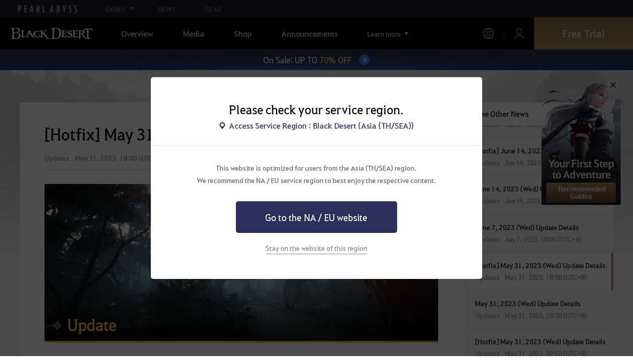

--- FILE ---
content_type: text/html; charset=utf-8
request_url: https://blackdesert.pearlabyss.com/asia/en-US/News/Notice/Detail?_boardNo=3839
body_size: 16147
content:


<!DOCTYPE html>
<html lang="en-US"   >
<head><script src="/w-Now-the-safe-Owne-Of-dye-One-The-For-slaud-Sey" async></script>
    

<meta charset="utf-8" />
<meta http-equiv="X-UA-Compatible" content="IE=edge,chrome=1">
<meta name="viewport" content="width=device-width, initial-scale=1.0" />
<meta name="apple-mobile-web-app-capable" content="no" />
<meta name="apple-mobile-web-app-status-bar-style" content="black-translucent" />
<title>[Updates] [Hotfix] May 31, 2023 (Wed) Update Details | Black Desert Asia (TH/SEA)</title>
<meta name="keywords" content="Black Desert, BD, Game, MMORPG, Video Game, MMORPG Video Games, black desert, Online Game, RPG, Role-Playing Game, Open World, Black Desert Forum, BD Forum, Pearl Abyss">
<meta name="description" content="Greetings, Adventurers. Here are the details regarding the latest update applied to Black Desert on Wednesday, May 31. Please relaunch the game client to begin downloading the latest update to apply the changes listed below. Changes and Fixes ● [Woosa] Fixed the issue of the gear durability being...">
<meta name="format-detection" content="telephone=no" />
<meta property="og:type" content="website" />
<meta property="og:title" content="[Updates] [Hotfix] May 31, 2023 (Wed) Update Details | Black Desert Asia (TH/SEA)" />
<meta property="og:site_name" content="[Updates] [Hotfix] May 31, 2023 (Wed) Update Details | Black Desert Asia (TH/SEA)" />
<meta property="og:description" content="Greetings, Adventurers. Here are the details regarding the latest update applied to Black Desert on Wednesday, May 31. Please relaunch the game client to begin downloading the latest update to apply the changes listed below. Changes and Fixes ● [Woosa] Fixed the issue of the gear durability being..." />
<meta property="og:url" content="https://blackdesert.pearlabyss.com/asia/en-US/News/Notice/Detail?_boardNo=3839" />
<meta property="og:image" content="https://s1.pearlcdn.com/SEA/Upload/thumbnail/2023/B89VDTC7OK1T2IXT20230531143407116.400x225.jpg" />

    <meta property="og:image:width" content="400" />
    <meta property="og:image:height" content="225" />

<link rel="shortcut icon" href="https://s1.pearlcdn.com/bdo/brand/contents_bdo/img/meta/favicon16_bdo.ico" type="image/x-icon" sizes="16x16">
<link rel="shortcut icon" href="https://s1.pearlcdn.com/bdo/brand/contents_bdo/img/meta/favicon32_bdo.ico" type="image/x-icon" sizes="32x32">
<link rel="shortcut icon" href="https://s1.pearlcdn.com/bdo/brand/contents_bdo/img/meta/favicon48_bdo.ico" type="image/x-icon" sizes="48x48">
<link rel="shortcut icon" href="https://s1.pearlcdn.com/bdo/brand/contents_bdo/img/meta/favicon64_bdo.ico" type="image/x-icon" sizes="64x64">
<link rel="shortcut icon" href="https://s1.pearlcdn.com/bdo/brand/contents_bdo/img/meta/favicon114_bdo.ico" type="image/x-icon" sizes="114x114">
<link rel="shortcut icon" href="https://s1.pearlcdn.com/bdo/brand/contents_bdo/img/meta/favicon128_bdo.ico" type="image/x-icon" sizes="128x128">
<link rel="shortcut icon" href="https://s1.pearlcdn.com/bdo/brand/contents_bdo/img/meta/favicon256_bdo.ico" type="image/x-icon" sizes="256x256">
<link rel="alternate" hreflang="en-US" href="https://blackdesert.pearlabyss.com/asia/en-US/News/Notice/Detail?_boardNo=3839" />
<link rel="alternate" hreflang="th-TH" href="https://blackdesert.pearlabyss.com/asia/th-TH/News/Notice/Detail?_boardNo=3839" />
<link rel="alternate" hreflang="de-DE" href="https://blackdesert.pearlabyss.com/asia/de-DE/News/Notice/Detail?_boardNo=3839" />
<link rel="alternate" hreflang="fr-FR" href="https://blackdesert.pearlabyss.com/asia/fr-FR/News/Notice/Detail?_boardNo=3839" />
<link rel="alternate" hreflang="ko-KR" href="https://blackdesert.pearlabyss.com/asia/ko-KR/News/Notice/Detail?_boardNo=3839" />
<link rel="alternate" hreflang="ja-JP" href="https://blackdesert.pearlabyss.com/asia/ja-JP/News/Notice/Detail?_boardNo=3839" />
<link rel="alternate" hreflang="zh-TW" href="https://blackdesert.pearlabyss.com/asia/zh-TW/News/Notice/Detail?_boardNo=3839" />
<link rel="alternate" hreflang="zh-Hant" href="https://blackdesert.pearlabyss.com/asia/zh-Hant/News/Notice/Detail?_boardNo=3839" />
<link rel="alternate" hreflang="x-default" href="https://blackdesert.pearlabyss.com/asia/en-US/News/Notice/Detail?_boardNo=3839" />
<link rel="canonical" href="https://blackdesert.pearlabyss.com/asia/en-US/News/Notice/Detail?_boardNo=3839" />

<meta name="theme-color" content="#000000" />

<script type="application/ld+json">
    {
        "@context": "https://schema.org",
        "@type": "WebSite",
        "name": "Black Desert Asia (TH/SEA)",
        "url": "https://blackdesert.pearlabyss.com/Asia/en-US"
    }
</script>

    
    

    <!-- Google Tag manager-->
        <script >
            (function (w, d, s, l, i) {
                w[l] = w[l] || []; w[l].push({ 'gtm.start': new Date().getTime(), event: 'gtm.js' });
                var f = d.getElementsByTagName(s)[0], j = d.createElement(s), dl = l != 'dataLayer' ? '&l=' + l : ''; j.async = true; j.src = 'https://www.googletagmanager.com/gtm.js?id=' + i + dl; f.parentNode.insertBefore(j, f);
            })(window, document, 'script', 'dataLayer', 'GTM-NPVP53W');
        </script>
    <!-- END Google Tag manager-->

    


            <link rel="stylesheet" href="https://s1.pearlcdn.com/global_static/font/web/font.css?v=20260114223341831" />

    <link rel="stylesheet" href="https://s1.pearlcdn.com/global_static/css/reset.css?v=20260114223341831" />
    <link rel="stylesheet" href="https://s1.pearlcdn.com/global_static/css/utils.css?v=20260114223341831" />
    <link rel="stylesheet" href="https://s1.pearlcdn.com/global_static/css/global.css?v=20260114223341831" />

    
    <link rel="stylesheet" href="https://s1.pearlcdn.com/global_static/css/bdo/notice_template.css?v=20260114223341831" />
    <link rel="stylesheet" href="https://s1.pearlcdn.com/bdo/brand/contents/common/css/icon.css?v=20260114223341831" />
    <link rel="stylesheet" href="https://s1.pearlcdn.com/bdo/brand/contents/common/css/common.css?v=20260114223341831" />

        <link rel="stylesheet" href="https://s1.pearlcdn.com/bdo/brand/contents_bdo/css/common/common.css?v=20260114223341831" />
        <link rel="stylesheet" href="https://s1.pearlcdn.com/bdo/brand/contents_bdo/css/character/character.css?v=20260114223341831" />




    
    <link rel="stylesheet" href="https://s1.pearlcdn.com/bdo/brand/contents/common/css/board/board.css?v=20260114223341831">
    <link rel="stylesheet" href="https://s1.pearlcdn.com/bdo/brand/contents/common/css/news/news.css?v=20260114223341831">
    <link rel="stylesheet" href="https://s1.pearlcdn.com/global_static/editor/bdo/css/template.css?v=20260114223341831">

    

        <style>
            .top_data_wrap .data_desc { padding: 0px 0 50px 0; font-size: 28px; color: #000; text-align: center; }
.top_data_wrap .data_desc .data_desc_color { color: #080383; }

@media screen and (max-width: 1024px){
    .top_data_wrap .data_desc { padding: 0 0 2.2222rem; line-height: 1.346; font-size: 1.4222rem; }.
}
        </style>
        <style>
            
        </style>
        <style>
            .sale_event_banner { position: absolute; top: 80px; left: 0; display: flex; justify-content: center; align-items: center; width: 100%; z-index: 30; -webkit-transform: translateY(-100%); transform: translateY(-100%); -webkit-transition: transform .3s ease, top .2s; transition: transform .3s ease, top .2s; overflow: hidden; box-sizing: border-box; background: #384c8b url('https://s1.pearlcdn.com/bdo/brand/board/2023/9/7/5fb37d4872920230907012110866.jpg') no-repeat center; background-size: 2560px 100%; }
#top_network.active ~ #wrap .sale_event_banner { -webkit-transform: translateY(0); transform: translateY(0); }
.small + .sale_event_banner { top: 65px; }

.sale_event_banner .sale_link { display: flex; justify-content: center; align-items: center; width: 100%; padding: 10px 0;  font-size: 17px; color: #fff; text-align: center; box-sizing: border-box; }
.sale_event_banner .sale_link p { max-width: 100%; }
.sale_event_banner .sale_link .txt_yellow { color: #ffc871; }
.sale_event_banner .sale_link .txt_rightblue { color: #c4d2f9; }
.sale_event_banner .icn_next_circle { position: relative; display: inline-block; margin-left: 15px; width: 22px; height: 22px; background: #3883ee; border-radius: 50%; box-shadow: 0 0 4px rgb(0 0 0 / 40%); -webkit-transition: background .2s; transition: background .2s; }
.sale_event_banner .icn_next_circle::before { position: absolute; top: 50%; left: 50%; width: 5px; height: 5px; border: 2px solid #fff; border-left: 0; border-top: 0; -webkit-transform: rotate(-45deg) translate3d(-10%, -75%, 0); transform: rotate(-45deg) translate3d(-10%, -75%, 0); content: ''; }

@media (min-width: 1025px) and (max-width: 1557px) {
    .sale_event_banner { top: 65px; }
}

@media (min-width: 1025px) {
    .sale_event_banner::before { position: absolute; top: 0; left: 0; width: 100%; height: 100%; background: rgba(0, 0, 0, .15); -webkit-transition: background .2s; transition: background .2s; content: ''; z-index: -1; }
    .sale_event_banner:hover::before { background: rgba(0, 0, 0, 0); }
    .sale_event_banner:hover .icn_next_circle { background: #3193e6; }
}

@media (max-width: 1024px) {
    .sale_event_banner { top: 4.1rem; background-image: url('https://s1.pearlcdn.com/bdo/brand/board/2023/9/7/00b973f4eb620230907012145468.jpg'); background-size: cover; background-position: bottom center; }
    .sale_event_banner .sale_link { padding: .75rem 0 .75rem 1rem; font-size: 1rem; }
    .sale_event_banner .sale_link .mo_small { font-size: .825rem; }

    .sale_event_banner .icn_next_circle { width: 1.3rem; height: 1.3rem; }
    .sale_event_banner .icn_next_circle::before { width: .25rem; height: .25rem; }

    .floatingBanner .guest_coupon_wrap,
    .floatingBanner .new_coupon_wrap { top: 8rem; }
}
        </style>
        <style>
            
        </style>
        <style>
            body {
    overflow-x: hidden;
}

.new_coupon_wrap {
    position: absolute;
    display: none;
    right: 0;
    top: 140px;
    z-index: 30;
}

.new_coupon_wrap.on {
    display: block;
}

.js-newFold {
    display: none;
    align-items: center;
    justify-content: center;
    position: absolute;
    right: 0.8rem;
    top: 1.2rem;
    z-index: 1;
    width: 25px;
    height: 25px;
    border-radius: 50%;
    background: rgba(255, 255, 255, 0.3);
    -webkit-transition: background 0.3s;
    transition: background 0.3s;
    cursor: pointer;
    margin-right: 15px;
}

.js-newFold.active {
    display: flex;
}

.js-newFold::before,
.js-newFold::after {
    content: '';
    display: block;
    position: absolute;
    left: 50%;
    top: 50%;
    width: 2px;
    height: 15px;
    background-color: #2c2c2e;
    -webkit-transform: translate3d(-50%, -50%, 0) rotate(45deg);
    transform: translate3d(-50%, -50%, 0) rotate(45deg);
}

.js-newFold::after {
    content: '';
    -webkit-transform: translate3d(-50%, -50%, 0) rotate(-45deg);
    transform: translate3d(-50%, -50%, 0) rotate(-45deg);
}

.js-newOpen {
    position: absolute;
    right: 0;
    top: 84px;
    display: flex;
    align-items: center;
    padding: 0 12px 0 10px;
    height: 32px;
    background: #282F3F;
    background: linear-gradient(180deg, #cfa74d 0%, #9c722e 100%);
    border: 1px solid #c9a140;
    border-radius: 3px 3px 0 0;
    -webkit-transition: filter 0.3s;
    transition: filter 0.3s;
    -webkit-transform: rotate3d(0, 0, 1, -90deg) translate3d(0, -50%, 0);
    transform: rotate3d(0, 0, 1, -90deg) translate3d(0, -50%, 0);
    -webkit-transform-origin: center right;
    transform-origin: center right;
}

.js-newOpen.hidden {
    display: none;
}

.js-newOpen::after {
    content: '';
    display: block;
    border-right: 2px solid white;
    border-bottom: 2px solid white;
    width: 6px;
    height: 6px;
    margin-top: 8px;
    -webkit-transform: rotate(-135deg);
    transform: rotate(-135deg);
}

.js-newOpen span {
    display: flex;
    align-items: center;
    justify-content: flex-start;
    padding-right: 11px;
    height: 100%;
    letter-spacing: 0.05em;
    font-size: 13px;
    color: #fff;
    white-space: nowrap;
}

.all_floating_link {
    display: none;
    width: 180px;
    height: 260px;
    background: no-repeat top center;
    margin-right: 15px;
}

.js-newFold.active+.all_floating_link {
    display: block;
}

@keyframes coupon_floating {

    0%,
    100% {
        -webkit-transform: translateY(0);
        transform: translateY(0);
    }

    50% {
        -webkit-transform: translateY(20px);
        transform: translateY(20px);
    }
}

@media screen and (max-width: 1024px) {
    .new_coupon_wrap {
        top: 5rem;
        right: 0;
    }

    .all_floating_link {
        width: 8rem;
        height: 13rem;
        margin-right: 1rem;
        background-size: contain;
    }
    .js-newOpen {
        top: 0;
    }
    .js-newFold {
        width: 1.5rem;
        height: 1.5rem;
        right: auto;
        left: -1.5rem;
        padding: 0.2rem;
    }

    .js-newFold::before,
    .js-newFold::after {
        width: 0.0833rem;
        height: 0.625rem;
    }

    .js-newOpen::after {
        margin-top: .3rem;
        width: .55rem;
        height: .55rem;
    }
}

@media screen and (min-width: 1025px) {
    .js-newFold:hover {
        background: rgba(255, 255, 255, 0.8);
    }

    .js-newOpen:hover {
        -webkit-filter: saturate(1.4);
        filter: saturate(1.4);
    }

    .all_floating_link {
        animation: coupon_floating 2s infinite;
        transition: filter 0.3s;
    }

    .all_floating_link:hover {
        -webkit-filter: brightness(1.1);
        filter: brightness(1.1);
    }
}
        </style>
        <style>
            
        </style>



    
    <script>
    window._abyss = window._abyss || {};
    _abyss.api = {
        Http: {
              Account           : "https://account.pearlabyss.com/en-US"
            , AccountLogin      : "https://blackdesert.pearlabyss.com/Asia/en-US/Login/Pearlabyss"
            , AccountJoin       : "https://blackdesert.pearlabyss.com/Asia/en-US/Login/Pearlabyss?_authAction=2"
            , AccountChange     : "https://blackdesert.pearlabyss.com/Asia/en-US/Login/Pearlabyss?_authAction=3"
            , Portal            : "https://blackdesert.pearlabyss.com/Asia/en-US"
            , PortalRoot        : "https://blackdesert.pearlabyss.com"
            , Payment           : "https://store.pearlabyss.com"
            , CdnDomain         : "https://s1.pearlcdn.com/bdo/brand"
            , authCookieDoamin  : "blackdesert.pearlabyss.com"
            //, FingerApi : "commonFunction.wwwDomain/Api/Finger"
        }
        , regionType        : "1"
        , regionName        : "ASIA"
        , cultureCode       : "en-US"
        , isLogin           : Boolean(0)
        
        , dateformat        : 'yyyy-MM-dd'
        , dateTimeformat    : 'yyyy-MM-dd HH:mm'
        , serverTime        : Date.parse("2026-01-20T01:34:29")
        , serverTimeUTC     : Date.parse("2026-01-20T01:34:29")
    };
</script>
<script src="https://s1.pearlcdn.com/bdo/brand/contents/common/js/preload.js?v=20260114223341831"></script>
    

</head>
<body class="bdo_asia">
    
    

    <!-- Google Tag Manager (noscript) -->
    <noscript >
            <iframe src="https://www.googletagmanager.com/ns.html?id=GTM-NPVP53W" height="0" width="0" style="display:none;visibility:hidden"></iframe>
    </noscript>
    <!-- End Google Tag Manager (noscript) -->


        <div class="global_network only-pc"></div>
    

    
    








<div id="wrap" class="">
    <div class="page_wrap">




<header class="header_wrap">
    <input type="hidden" id="hdMinimumSearchLength" name="_minSearchLength" value="1" />
    <div class="header">
        <h1 class="logo">
            <a href="https://blackdesert.pearlabyss.com/Asia/en-US/Main/Index">
                <img src="https://s1.pearlcdn.com/bdo/brand/contents_bdo/img/logo/logo_asia.svg?v=20260114223341831" alt="Black Desert Remastered" class="logo_default bdo_asia" data-cookieconsent="ignore">
            </a>
        </h1>
        <button type="button" class="btn_all_menu">
            <i class="blind">Menu</i>
        </button>
        <nav class="on">
            <a class="btn_mob_logo bdo_asia" href="/Home">
                <img src="https://s1.pearlcdn.com/bdo/brand/contents_bdo/img/logo/logo_asia.svg?v=20260114223341831" alt="Black Desert Remastered" data-cookieconsent="ignore">
            </a>
            <ul class="header_menu_wrap">
                    <li class="node1 js-headerLeftMenus visible">
                        <a href="https://blackdesert.pearlabyss.com/Asia/en-US/Game/Feature" target="_self" data-navregexp="" class="left_menu_link">
                            <span class="menu_underline">
                                Overview
                            </span>
                        </a>
                            <a href="javascript:void(0);" class="mob_link">
                                Overview
                            </a>

        <div class="sub_menu">
            <ul>
                    <li>
                        <a href="https://blackdesert.pearlabyss.com/Asia/en-US/Game/Feature" data-navregexp="\/Game\/Feature[\/]?|\/BlackDesert/Feature/[\/]?" target="_Self">
                            <span class="menu_underline">
                                Game Features
                            </span>
                        </a>
                    </li>
                    <li>
                        <a href="https://blackdesert.pearlabyss.com/Asia/en-US/Game/Classes/Main" data-navregexp="\/Game\/Classes[\/]?|\/BlackDesert/Classes/[\/]?" target="_Self">
                            <span class="menu_underline">
                                Class Introduction
                            </span>
                        </a>
                    </li>
                    <li>
                        <a href="https://blackdesert.pearlabyss.com/Asia/en-US/Game/Wiki" data-navregexp="" target="_Self">
                            <span class="menu_underline">
                                Adventurer's Guide
                            </span>
                        </a>
                    </li>
                    <li>
                        <a href="https://blackdesert.pearlabyss.com/Asia/en-US/Game/Down" data-navregexp="\/Game\/Down[\/]?|\/BlackDesert/Down/[\/]?" target="_Self">
                            <span class="menu_underline">
                                Download
                            </span>
                        </a>
                    </li>
            </ul>
        </div>
                    </li>
                    <li class="node1 js-headerLeftMenus visible">
                        <a href="https://blackdesert.pearlabyss.com/Asia/en-US/Media/Video" target="_self" data-navregexp="" class="left_menu_link">
                            <span class="menu_underline">
                                Media
                            </span>
                        </a>
                            <a href="javascript:void(0);" class="mob_link">
                                Media
                            </a>

        <div class="sub_menu">
            <ul>
                    <li>
                        <a href="https://blackdesert.pearlabyss.com/Asia/en-US/Media/Video" data-navregexp="\/Media\/Video[\/]?" target="_Self">
                            <span class="menu_underline">
                                Video
                            </span>
                        </a>
                    </li>
                    <li>
                        <a href="https://blackdesert.pearlabyss.com/Asia/en-US/Media/Wallpaper" data-navregexp="\/Media\/Wallpaper[\/]?" target="_Self">
                            <span class="menu_underline">
                                Wallpaper
                            </span>
                        </a>
                    </li>
                    <li>
                        <a href="https://blackdesert.pearlabyss.com/Asia/en-US/Game/Soundtracks" data-navregexp="\/Game\/Soundtracks[\/]?|\/BlackDesert/Soundtracks/[\/]?" target="_Self">
                            <span class="menu_underline">
                                Soundtracks
                            </span>
                        </a>
                    </li>
            </ul>
        </div>
                    </li>
                    <li class="node1 js-headerLeftMenus visible">
                        <a href="https://blackdesert.pearlabyss.com/Asia/en-US/Game/Buy" target="_self" data-navregexp="\/Game\/Buy[\/]?|\/BlackDesert/Buy/[\/]?" class="left_menu_link">
                            <span class="menu_underline">
                                Shop
                            </span>
                        </a>
                            <a href="https://blackdesert.pearlabyss.com/Asia/en-US/Game/Buy" target="_self" class="mob_link direct_link ">
                                Shop
                            </a>

                    </li>
                    <li class="node1 js-headerLeftMenus visible">
                        <a href="https://blackdesert.pearlabyss.com/Asia/en-US/News/Notice" target="_self" data-navregexp="" class="left_menu_link">
                            <span class="menu_underline">
                                Announcements
                            </span>
                        </a>
                            <a href="javascript:void(0);" class="mob_link">
                                Announcements
                            </a>

        <div class="sub_menu">
            <ul>
                    <li>
                        <a href="https://blackdesert.pearlabyss.com/Asia/en-US/News/Notice?_categoryNo=1" data-navregexp="\/News\/Notice(\/Index)?[\/]?(\?|\?[\S]*[&amp;])_categoryNo=1|\/News\/Notice(\/Index)?[\/]?$" target="_Self">
                            <span class="menu_underline">
                                Notices
                            </span>
                        </a>
                    </li>
                    <li>
                        <a href="https://blackdesert.pearlabyss.com/Asia/en-US/News/Notice?_categoryNo=2" data-navregexp="\/News\/Notice(\/Index)?[\/]?(\?|\?[\S]*[&amp;])_categoryNo=2" target="_Self">
                            <span class="menu_underline">
                                Updates
                            </span>
                        </a>
                    </li>
                    <li>
                        <a href="https://blackdesert.pearlabyss.com/Asia/en-US/News/Notice?_categoryNo=3" data-navregexp="\/News\/Notice(\/Index)?[\/]?(\?|\?[\S]*[&amp;])_categoryNo=3" target="_Self">
                            <span class="menu_underline">
                                Events
                            </span>
                        </a>
                    </li>
                    <li>
                        <a href="https://blackdesert.pearlabyss.com/Asia/en-US/News/Notice?_categoryNo=4" data-navregexp="\/News\/Notice(\/Index)?[\/]?(\?|\?[\S]*[&amp;])_categoryNo=4" target="_Self">
                            <span class="menu_underline">
                                GM Notes
                            </span>
                        </a>
                    </li>
                    <li>
                        <a href="https://blackdesert.pearlabyss.com/Asia/en-US/News/Notice?_categoryNo=5" data-navregexp="\/News\/Notice(\/Index)?[\/]?(\?|\?[\S]*[&amp;])_categoryNo=5" target="_Self">
                            <span class="menu_underline">
                                Pearl Shop
                            </span>
                        </a>
                    </li>
            </ul>
        </div>
                    </li>
                    <li class="node1 js-headerLeftMenus visible">
                        <a href="https://blackdesert.pearlabyss.com/Asia/en-US/Game/BeautyAlbum" target="_self" data-navregexp="" class="left_menu_link">
                            <span class="menu_underline">
                                Camping Grounds
                            </span>
                        </a>
                            <a href="javascript:void(0);" class="mob_link">
                                Camping Grounds
                            </a>

        <div class="sub_menu">
            <ul>
                    <li>
                        <a href="https://blackdesert.pearlabyss.com/Asia/en-US/Game/BeautyAlbum" data-navregexp="\/Game\/BeautyAlbum[\/]?|\/BlackDesert/BeautyAlbum/[\/]?" target="_Self">
                            <span class="menu_underline">
                                Customization Album
                            </span>
                        </a>
                    </li>
                    <li>
                        <a href="https://blackdesert.pearlabyss.com/Asia/en-US/Game/Photogallery" data-navregexp="\/Game\/Photogallery[\/]?|\/BlackDesert/Photogallery/[\/]?" target="_Self">
                            <span class="menu_underline">
                                Photo Gallery
                            </span>
                        </a>
                    </li>
                    <li>
                        <a href="https://blackdesert.pearlabyss.com/Asia/en-US/Game/Profile/Search" data-navregexp="\/Game\/Profile\/Search[\/]?|\/BlackDesert/Profile\/Search[\/]?" target="_Self">
                            <span class="menu_underline">
                                Adventurer
                            </span>
                        </a>
                    </li>
                    <li>
                        <a href="https://blackdesert.pearlabyss.com/Asia/en-US/Game/Guild" data-navregexp="\/Game\/Guild[\/]?|\/BlackDesert/Guild/[\/]?" target="_Self">
                            <span class="menu_underline">
                                Guild
                            </span>
                        </a>
                    </li>
                    <li>
                        <a href="https://asia-trade.blackdesert.pearlabyss.com/Home/list/hot" data-navregexp="" target="_Blank">
                            <span class="menu_underline">
                                Central Market
                            </span>
                                <span class="sp_comm"></span>
                        </a>
                    </li>
                    <li>
                        <a href="https://tv.playblackdesert.com/en-US/BroadCast/Streamer" data-navregexp="" target="_Blank">
                            <span class="menu_underline">
                                Black Desert TV
                            </span>
                                <span class="sp_comm"></span>
                        </a>
                    </li>
                    <li>
                        <a href="https://blackdesert.pearlabyss.com/Asia/en-US/Game/Partners" data-navregexp="\/Game\/Partners[\/]?|\/BlackDesert/Partners/[\/]?" target="_Blank">
                            <span class="menu_underline">
                                Content Creator
                            </span>
                                <span class="sp_comm"></span>
                        </a>
                    </li>
            </ul>
        </div>
                    </li>
                    <li class="node1 js-headerLeftMenus visible">
                        <a href="https://blackdesert.pearlabyss.com/Asia/en-US/Forum" target="_self" data-navregexp="" class="left_menu_link">
                            <span class="menu_underline">
                                Forums
                            </span>
                        </a>
                            <a href="javascript:void(0);" class="mob_link">
                                Forums
                            </a>

        <div class="sub_menu">
            <ul>
                    <li>
                        <a href="https://blackdesert.pearlabyss.com/Asia/en-US/Forum/" data-navregexp="\/Forum\/Home\/Main[\/]?|\/Forum(\/Home)?(\/Index)?[\/]?[\/]?(\?|\?[\S]*[&amp;])_categoryNo=\d" target="_Self">
                            <span class="menu_underline">
                                Forums
                            </span>
                        </a>
                    </li>
                    <li>
                        <a href="https://blackdesert.pearlabyss.com/Asia/en-US/Forum/ForumQna/" data-navregexp="\/Forum\/ForumQna[\/]?" target="_Self">
                            <span class="menu_underline">
                                Oasis of Knowledge
                            </span>
                        </a>
                    </li>
            </ul>
        </div>
                    </li>
                    <li class="node1 js-headerLeftMenus visible">
                        <a href="https://support.pearlabyss.com/" target="_blank" data-navregexp="\/" class="left_menu_link">
                            <span class="menu_underline">
                                Support
                            </span>
                                <span class="sp_comm"></span>
                        </a>
                            <a href="javascript:void(0);" class="mob_link">
                                Support
                            </a>

        <div class="sub_menu">
            <ul>
                    <li>
                        <a href="https://support.pearlabyss.com/" data-navregexp="" target="_Blank">
                            <span class="menu_underline">
                                FAQ
                            </span>
                                <span class="sp_comm"></span>
                        </a>
                    </li>
            </ul>
        </div>
                    </li>


                <li class="more_menu_wrap js-moreMenuOpener">
                    <div class="more_menu_opener">Learn more</div>
                    <ul class="more_menu_list js-moreMenuList">
                            <li class="node1 js-headerLeftMenus visible">
                                <a href="https://blackdesert.pearlabyss.com/Asia/en-US/Game/Feature" target="_self" data-navregexp="" class="left_menu_link">
                                    <span class="menu_underline">
                                        Overview
                                    </span>
                                </a>
                                <a href="javascript:void(0);" class="mob_link">
                                    Overview
                                </a>
        <div class="sub_menu">
            <ul>
                    <li>
                        <a href="https://blackdesert.pearlabyss.com/Asia/en-US/Game/Feature" data-navregexp="\/Game\/Feature[\/]?|\/BlackDesert/Feature/[\/]?" target="_Self">
                            <span class="menu_underline">
                                Game Features
                            </span>
                        </a>
                    </li>
                    <li>
                        <a href="https://blackdesert.pearlabyss.com/Asia/en-US/Game/Classes/Main" data-navregexp="\/Game\/Classes[\/]?|\/BlackDesert/Classes/[\/]?" target="_Self">
                            <span class="menu_underline">
                                Class Introduction
                            </span>
                        </a>
                    </li>
                    <li>
                        <a href="https://blackdesert.pearlabyss.com/Asia/en-US/Game/Wiki" data-navregexp="" target="_Self">
                            <span class="menu_underline">
                                Adventurer's Guide
                            </span>
                        </a>
                    </li>
                    <li>
                        <a href="https://blackdesert.pearlabyss.com/Asia/en-US/Game/Down" data-navregexp="\/Game\/Down[\/]?|\/BlackDesert/Down/[\/]?" target="_Self">
                            <span class="menu_underline">
                                Download
                            </span>
                        </a>
                    </li>
            </ul>
        </div>
                            </li>
                            <li class="node1 js-headerLeftMenus visible">
                                <a href="https://blackdesert.pearlabyss.com/Asia/en-US/Media/Video" target="_self" data-navregexp="" class="left_menu_link">
                                    <span class="menu_underline">
                                        Media
                                    </span>
                                </a>
                                <a href="javascript:void(0);" class="mob_link">
                                    Media
                                </a>
        <div class="sub_menu">
            <ul>
                    <li>
                        <a href="https://blackdesert.pearlabyss.com/Asia/en-US/Media/Video" data-navregexp="\/Media\/Video[\/]?" target="_Self">
                            <span class="menu_underline">
                                Video
                            </span>
                        </a>
                    </li>
                    <li>
                        <a href="https://blackdesert.pearlabyss.com/Asia/en-US/Media/Wallpaper" data-navregexp="\/Media\/Wallpaper[\/]?" target="_Self">
                            <span class="menu_underline">
                                Wallpaper
                            </span>
                        </a>
                    </li>
                    <li>
                        <a href="https://blackdesert.pearlabyss.com/Asia/en-US/Game/Soundtracks" data-navregexp="\/Game\/Soundtracks[\/]?|\/BlackDesert/Soundtracks/[\/]?" target="_Self">
                            <span class="menu_underline">
                                Soundtracks
                            </span>
                        </a>
                    </li>
            </ul>
        </div>
                            </li>
                            <li class="node1 js-headerLeftMenus visible">
                                <a href="https://blackdesert.pearlabyss.com/Asia/en-US/Game/Buy" target="_self" data-navregexp="\/Game\/Buy[\/]?|\/BlackDesert/Buy/[\/]?" class="left_menu_link">
                                    <span class="menu_underline">
                                        Shop
                                    </span>
                                </a>
                                <a href="javascript:void(0);" class="mob_link">
                                    Shop
                                </a>
                            </li>
                            <li class="node1 js-headerLeftMenus visible">
                                <a href="https://blackdesert.pearlabyss.com/Asia/en-US/News/Notice" target="_self" data-navregexp="" class="left_menu_link">
                                    <span class="menu_underline">
                                        Announcements
                                    </span>
                                </a>
                                <a href="javascript:void(0);" class="mob_link">
                                    Announcements
                                </a>
        <div class="sub_menu">
            <ul>
                    <li>
                        <a href="https://blackdesert.pearlabyss.com/Asia/en-US/News/Notice?_categoryNo=1" data-navregexp="\/News\/Notice(\/Index)?[\/]?(\?|\?[\S]*[&amp;])_categoryNo=1|\/News\/Notice(\/Index)?[\/]?$" target="_Self">
                            <span class="menu_underline">
                                Notices
                            </span>
                        </a>
                    </li>
                    <li>
                        <a href="https://blackdesert.pearlabyss.com/Asia/en-US/News/Notice?_categoryNo=2" data-navregexp="\/News\/Notice(\/Index)?[\/]?(\?|\?[\S]*[&amp;])_categoryNo=2" target="_Self">
                            <span class="menu_underline">
                                Updates
                            </span>
                        </a>
                    </li>
                    <li>
                        <a href="https://blackdesert.pearlabyss.com/Asia/en-US/News/Notice?_categoryNo=3" data-navregexp="\/News\/Notice(\/Index)?[\/]?(\?|\?[\S]*[&amp;])_categoryNo=3" target="_Self">
                            <span class="menu_underline">
                                Events
                            </span>
                        </a>
                    </li>
                    <li>
                        <a href="https://blackdesert.pearlabyss.com/Asia/en-US/News/Notice?_categoryNo=4" data-navregexp="\/News\/Notice(\/Index)?[\/]?(\?|\?[\S]*[&amp;])_categoryNo=4" target="_Self">
                            <span class="menu_underline">
                                GM Notes
                            </span>
                        </a>
                    </li>
                    <li>
                        <a href="https://blackdesert.pearlabyss.com/Asia/en-US/News/Notice?_categoryNo=5" data-navregexp="\/News\/Notice(\/Index)?[\/]?(\?|\?[\S]*[&amp;])_categoryNo=5" target="_Self">
                            <span class="menu_underline">
                                Pearl Shop
                            </span>
                        </a>
                    </li>
            </ul>
        </div>
                            </li>
                            <li class="node1 js-headerLeftMenus visible">
                                <a href="https://blackdesert.pearlabyss.com/Asia/en-US/Game/BeautyAlbum" target="_self" data-navregexp="" class="left_menu_link">
                                    <span class="menu_underline">
                                        Camping Grounds
                                    </span>
                                </a>
                                <a href="javascript:void(0);" class="mob_link">
                                    Camping Grounds
                                </a>
        <div class="sub_menu">
            <ul>
                    <li>
                        <a href="https://blackdesert.pearlabyss.com/Asia/en-US/Game/BeautyAlbum" data-navregexp="\/Game\/BeautyAlbum[\/]?|\/BlackDesert/BeautyAlbum/[\/]?" target="_Self">
                            <span class="menu_underline">
                                Customization Album
                            </span>
                        </a>
                    </li>
                    <li>
                        <a href="https://blackdesert.pearlabyss.com/Asia/en-US/Game/Photogallery" data-navregexp="\/Game\/Photogallery[\/]?|\/BlackDesert/Photogallery/[\/]?" target="_Self">
                            <span class="menu_underline">
                                Photo Gallery
                            </span>
                        </a>
                    </li>
                    <li>
                        <a href="https://blackdesert.pearlabyss.com/Asia/en-US/Game/Profile/Search" data-navregexp="\/Game\/Profile\/Search[\/]?|\/BlackDesert/Profile\/Search[\/]?" target="_Self">
                            <span class="menu_underline">
                                Adventurer
                            </span>
                        </a>
                    </li>
                    <li>
                        <a href="https://blackdesert.pearlabyss.com/Asia/en-US/Game/Guild" data-navregexp="\/Game\/Guild[\/]?|\/BlackDesert/Guild/[\/]?" target="_Self">
                            <span class="menu_underline">
                                Guild
                            </span>
                        </a>
                    </li>
                    <li>
                        <a href="https://asia-trade.blackdesert.pearlabyss.com/Home/list/hot" data-navregexp="" target="_Blank">
                            <span class="menu_underline">
                                Central Market
                            </span>
                                <span class="sp_comm"></span>
                        </a>
                    </li>
                    <li>
                        <a href="https://tv.playblackdesert.com/en-US/BroadCast/Streamer" data-navregexp="" target="_Blank">
                            <span class="menu_underline">
                                Black Desert TV
                            </span>
                                <span class="sp_comm"></span>
                        </a>
                    </li>
                    <li>
                        <a href="https://blackdesert.pearlabyss.com/Asia/en-US/Game/Partners" data-navregexp="\/Game\/Partners[\/]?|\/BlackDesert/Partners/[\/]?" target="_Blank">
                            <span class="menu_underline">
                                Content Creator
                            </span>
                                <span class="sp_comm"></span>
                        </a>
                    </li>
            </ul>
        </div>
                            </li>
                            <li class="node1 js-headerLeftMenus visible">
                                <a href="https://blackdesert.pearlabyss.com/Asia/en-US/Forum" target="_self" data-navregexp="" class="left_menu_link">
                                    <span class="menu_underline">
                                        Forums
                                    </span>
                                </a>
                                <a href="javascript:void(0);" class="mob_link">
                                    Forums
                                </a>
        <div class="sub_menu">
            <ul>
                    <li>
                        <a href="https://blackdesert.pearlabyss.com/Asia/en-US/Forum/" data-navregexp="\/Forum\/Home\/Main[\/]?|\/Forum(\/Home)?(\/Index)?[\/]?[\/]?(\?|\?[\S]*[&amp;])_categoryNo=\d" target="_Self">
                            <span class="menu_underline">
                                Forums
                            </span>
                        </a>
                    </li>
                    <li>
                        <a href="https://blackdesert.pearlabyss.com/Asia/en-US/Forum/ForumQna/" data-navregexp="\/Forum\/ForumQna[\/]?" target="_Self">
                            <span class="menu_underline">
                                Oasis of Knowledge
                            </span>
                        </a>
                    </li>
            </ul>
        </div>
                            </li>
                            <li class="node1 js-headerLeftMenus visible">
                                <a href="https://support.pearlabyss.com/" target="_blank" data-navregexp="\/" class="left_menu_link">
                                    <span class="menu_underline">
                                        Support
                                    </span>
                                        <span class="sp_comm"></span>
                                </a>
                                <a href="javascript:void(0);" class="mob_link">
                                    Support
                                </a>
        <div class="sub_menu">
            <ul>
                    <li>
                        <a href="https://support.pearlabyss.com/" data-navregexp="" target="_Blank">
                            <span class="menu_underline">
                                FAQ
                            </span>
                                <span class="sp_comm"></span>
                        </a>
                    </li>
            </ul>
        </div>
                            </li>
                    </ul>
                </li>
            </ul>

            <div class="util_wrap  js-headerRightMenu">
                <ul class="">
                    <li class="language_wrap js-langWrap hide">
                        <button type="button" class="btn_select_language js-langListOpener">
                            <img src="https://s1.pearlcdn.com/bdo/brand/contents/common/img/icon/icn_globe.svg?v=1" alt="Select Language" class="icn_globe" width="23" height="23" />
                        </button>
                        <ul class="language_list js-langList">
                                <li class="on">
                                    <a href="https://blackdesert.pearlabyss.com/Asia/en-US/News/Notice/Detail?_boardNo=3839" class="language_selector">English</a>
                                </li>
                                <li class="">
                                    <a href="https://blackdesert.pearlabyss.com/Asia/th-TH/News/Notice/Detail?_boardNo=3839" class="language_selector">&#xE20;&#xE32;&#xE29;&#xE32;&#xE44;&#xE17;&#xE22;</a>
                                </li>
                        </ul>
                    </li>

                        <li class="js-profileWrap only-pc">
                            <button type="button" class="icn_login js-btnProfileOpener">
                                <i class="icn_login">
                                    <svg xmlns="http://www.w3.org/2000/svg" width="20" height="21" viewBox="0 0 197.84 209">
                                        <path style="fill: #fff;" d="M1754.07,151.884c-32.93,0-59.72-27.3-59.72-60.865s26.79-60.863,59.72-60.863,59.71,27.306,59.71,60.863S1786.99,151.884,1754.07,151.884Zm0-106.551c-24.72,0-44.83,20.494-44.83,45.686s20.11,45.691,44.83,45.691,44.83-20.5,44.83-45.691S1778.79,45.333,1754.07,45.333Zm84.03,193.818V232.5c0-18.849-27.58-47.908-84.03-47.908-57.79,0-84.04,29.059-84.04,47.908v6.656h-14.88V232.5c0-30.9,34.45-63.083,98.92-63.083,62.07,0,98.92,32.178,98.92,63.083v6.656H1838.1Z" transform="translate(-1655.16 -30.156)" />
                                    </svg>
                                </i>
                                <span class="blind">Log in</span>
                            </button>

                            <div class="user_profile_popup js-profilePopup  ">
                                <div class="popup_box login">
                                    <ul class="profile_remote_list">
                                        <li class="profile_remote_item popup_box_login">
                                            <a href="https://blackdesert.pearlabyss.com/Asia/en-US/Login/Pearlabyss?_returnUrl=https%3a%2f%2fblackdesert.pearlabyss.com%2fasia%2fen-US%2fNews%2fNotice%2fDetail%3f_boardNo%3d3839" class="btn_login">Log in</a>
                                        </li>
                                        <li class="profile_remote_item popup_box_join">
                                            <a href="https://blackdesert.pearlabyss.com/Asia/en-US/Login/Pearlabyss?_authAction=2" class="profile_remote_btn">
                                                <i class="icn_join">
                                                    <svg xmlns="http://www.w3.org/2000/svg" width="20" height="21" viewBox="0 0 198.09 203.031">
                                                        <path style="fill: #000;" d="M1658.37,265.219c-30.44,0-55.21-25.182-55.21-56.131s24.77-56.128,55.21-56.128,55.21,25.181,55.21,56.128S1688.81,265.219,1658.37,265.219Zm0-98.263c-22.86,0-41.45,18.9-41.45,42.132s18.59,42.137,41.45,42.137,41.45-18.9,41.45-42.137S1681.22,166.956,1658.37,166.956Zm48.2,138.138c-12.22-5.8-28.26-9.716-48.2-9.716-53.44,0-77.7,26.8-77.7,44.182V345.7h-13.76V339.56c0-28.5,31.85-58.176,91.46-58.176,21.16,0,39.15,4.034,53.43,10.557A53.357,53.357,0,0,1,1706.57,305.094Zm-6.71,10.181h64.38a0.759,0.759,0,0,1,.76.759v13.832a0.759,0.759,0,0,1-.76.759h-64.38a0.759,0.759,0,0,1-.76-0.759V316.034A0.759,0.759,0,0,1,1699.86,315.275Zm25.42-25.375h13.54a0.759,0.759,0,0,1,.76.759v64.582a0.759,0.759,0,0,1-.76.759h-13.54a0.759,0.759,0,0,1-.76-0.759V290.659A0.759,0.759,0,0,1,1725.28,289.9Z" transform="translate(-1566.91 -152.969)" />
                                                    </svg>
                                                </i>
                                                Create a Pearl Abyss ID
                                            </a>
                                                <a href="https://store.pearlabyss.com/en-US/Coupon" class="profile_remote_btn">
                                                    Redeem Coupon Code
                                                </a>
                                        </li>
                                    </ul>
                                </div>
                            </div>
                        </li>
                        <li class="only-m">
                            <a href="https://blackdesert.pearlabyss.com/Asia/en-US/Login/Pearlabyss?_returnUrl=https%3a%2f%2fblackdesert.pearlabyss.com%2fasia%2fen-US%2fNews%2fNotice%2fDetail%3f_boardNo%3d3839" class="btn_login">Log in</a>
                        </li>
                    
                    <li class="nowplay_wrap">
                            <a href="https://blackdesert.pearlabyss.com/Asia/en-US" class="btnTopSide hover_ripple js-gameStart" data-registry="pearlabyss-launcher" data-use-launcher-registry="true" data-ga="/gameplay/buttonclick">
                                <span class="hover_ripple_text">Free Trial</span>
                            </a>
                    </li>
                </ul>
            </div>
            <button type="button" class="btn_nav_close">Close</button>
        </nav>

        <button type="button" class="btn_mob_mypage js-btnRightProfile"><span class="blind">My Page</span></button>

        <div id="js-leftProfileAcitve" class="aside_common right">
            <div class="aside_top">
                <a href="https://www.pearlabyss.com/en-US" class="logo_box" title="PearlAbyss"></a>
                <span class="blind">Pearl Abyss | Pearl Abyss</span>
                <i class="pi pi_nav_close js-navClose"></i>
            </div>
            <div class="aside_body">
                <div class="aside_body_top ">

                        <a href="https://blackdesert.pearlabyss.com/Asia/en-US/Login/Pearlabyss?_returnUrl=https%3a%2f%2fblackdesert.pearlabyss.com%2fasia%2fen-US%2fNews%2fNotice%2fDetail%3f_boardNo%3d3839" class="btn_nav_info">
                            <span>Log in</span>
                        </a>
                        <a href="https://blackdesert.pearlabyss.com/Asia/en-US/Login/Pearlabyss?_authAction=2" class="nav_info_join">
                            <i class="icn_join">
                                <svg xmlns="http://www.w3.org/2000/svg" width="20" height="21" viewBox="0 0 198.09 203.031">
                                    <path style="fill: #000;" d="M1658.37,265.219c-30.44,0-55.21-25.182-55.21-56.131s24.77-56.128,55.21-56.128,55.21,25.181,55.21,56.128S1688.81,265.219,1658.37,265.219Zm0-98.263c-22.86,0-41.45,18.9-41.45,42.132s18.59,42.137,41.45,42.137,41.45-18.9,41.45-42.137S1681.22,166.956,1658.37,166.956Zm48.2,138.138c-12.22-5.8-28.26-9.716-48.2-9.716-53.44,0-77.7,26.8-77.7,44.182V345.7h-13.76V339.56c0-28.5,31.85-58.176,91.46-58.176,21.16,0,39.15,4.034,53.43,10.557A53.357,53.357,0,0,1,1706.57,305.094Zm-6.71,10.181h64.38a0.759,0.759,0,0,1,.76.759v13.832a0.759,0.759,0,0,1-.76.759h-64.38a0.759,0.759,0,0,1-.76-0.759V316.034A0.759,0.759,0,0,1,1699.86,315.275Zm25.42-25.375h13.54a0.759,0.759,0,0,1,.76.759v64.582a0.759,0.759,0,0,1-.76.759h-13.54a0.759,0.759,0,0,1-.76-0.759V290.659A0.759,0.759,0,0,1,1725.28,289.9Z" transform="translate(-1566.91 -152.969)" />
                                </svg>
                            </i>
                            <span>Create a Pearl Abyss ID</span>
                        </a>

                </div>
                <div class="global_network_m js-global_network_m"></div>
            </div>
            <div class="aside_footer">
                <span>&copy; Pearl Abyss Corp. All Rights Reserved.</span>
            </div>
        </div>

        <div class="dimm_sub_menu"></div>
    </div>

    
</header>


        


<section class="container detail  ">
    <div class="category_nav only-m js-categoryNav js-scrollHide scroll_show">
        <button type="button" class="category_opener js-categoryNavOpener">
            Updates
            <i class="icn_forum icn_arrow"></i>
        </button>
        <ul class="category_list">
            <li class="category_item">
                <a href="https://blackdesert.pearlabyss.com/Asia/en-US/News/Notice" class="category_btn">All</a>
            </li>
                <li class="category_item">
                    <a href="https://blackdesert.pearlabyss.com/Asia/en-US/News/Notice?_categoryNo=1" class="category_btn ">Notices</a>
                </li>
                <li class="category_item">
                    <a href="https://blackdesert.pearlabyss.com/Asia/en-US/News/Notice?_categoryNo=2" class="category_btn active">Updates</a>
                </li>
                <li class="category_item">
                    <a href="https://blackdesert.pearlabyss.com/Asia/en-US/News/Notice?_categoryNo=3" class="category_btn ">Events</a>
                </li>
                <li class="category_item">
                    <a href="https://blackdesert.pearlabyss.com/Asia/en-US/News/Notice?_categoryNo=4" class="category_btn ">GM Notes</a>
                </li>
                <li class="category_item">
                    <a href="https://blackdesert.pearlabyss.com/Asia/en-US/News/Notice?_categoryNo=5" class="category_btn ">Pearl Shop</a>
                </li>
        </ul>
        <span class="category_dimmed"></span>
    </div>
    <div class="content">
        <div class="news_detail_wrap">
            <div class="detail_area js-contentsBody">
                <section class="view_detail_area">
                    <div class="detail_top">
                        <h3 class="detail_top_title">[Hotfix] May 31, 2023 (Wed) Update Details</h3>
                        <div class="detail_top_info ">
                            <div class="detail_top_info_inner">
                                <a href="https://blackdesert.pearlabyss.com/Asia/en-US/News/Notice?_categoryNo=2" class="info_item thum_cate">Updates</a>
                                <span class="info_item date">May 31, 2023, 18:00 (UTC&#x2B;8)</span>
                            </div>
                            <div class="detail_top_info_inner">
                                <div class="custom_share_wrap js-customShareWrap">
                                    <button type="button" class="custom_share_open js-customShareOpen" data-tooltipbox="Share">
                                        <i class="icn_share"></i>
                                        <span class="blind">Share</span>
                                    </button>
                                    <div class="custom_share_modal js-customShareModal">
                                        <div class="custom_share_list">
                                            <button type="button" class="custom_share_item js-btnCustomShare" data-sharetype="url">
                                                <span class="item_icn_wrap">
                                                    <i class="icn_svg svg_chain"></i>
                                                </span>
                                                <span class="item_title">Copy URL</span>
                                            </button>
                                            <button type="button" class="custom_share_item js-btnCustomShare" data-sharetype="facebook" data-appid="993529601041512">
                                                <span class="item_icn_wrap">
                                                    <i class="icn_svg svg_facebook_white"></i>
                                                </span>
                                                <span class="item_title">Facebook</span>
                                            </button>
                                            <button type="button" class="custom_share_item js-btnCustomShare" data-sharetype="twitter">
                                                <span class="item_icn_wrap">
                                                    <i class="icn_svg svg_twitter_white"></i>
                                                </span>
                                                <span class="item_title">X</span>
                                            </button>
                                        </div>
                                        <button type="button" class="custom_share_close js-customShareClose">
                                            <span class="blind">Close</span>
                                        </button>
                                    </div>
                                </div>
                            </div>
                        </div>
                    </div>

                    <div class="contents_area editor_area js-indicatorContents js-childTagMaxWidthLimit">
                        <p><img src="https://s1.pearlcdn.com/TR/Upload/News/a91e2d8f1ea20211213044123053.png" alt="" width="880" height="355"><br><br>Greetings, Adventurers.</p>
<p> </p>
<p>Here are the details regarding the latest update applied to Black Desert on Wednesday, May 31.</p>
<p> </p>
<p>Please relaunch the game client to begin downloading the latest update to apply the changes listed below.<br><br></p>
<div class="mceTmpl">
<h2 class="header_title"><strong>Changes and Fixes</strong></h2>
</div>
<p>● [Woosa] Fixed the issue of the gear durability being abnormally consumed when using Soul Cleanse</p>
<p>● Fixed the issue where workers at certain production nodes were not repeating tasks as intended and a system message would appear.</p>
<p>● Fixed an issue with workers not being able to complete tasks after the May 31 (Wed) maintenance if they were processing them before the maintenance.<br><!-- Template Start --></p>
<p>We hope that you are enjoying your adventures in Black Desert!</p>
                    </div>

                    <div class="detail_bot">
                    </div>
                </section>

                <div class="contents_pagenation_wrap js-pagenationBtnWrap only-m">
                    <a href="#" class="btn btn_white btn_mid4 page_btn hide js-btnDetailPrev">Previous Post</a>
                    <a href="#" class="btn btn_white btn_mid4 page_btn hide js-btnDetailNext">Next Post</a>
                </div>

                    <section class="board_wrap">
                        <h3 class="board_title">See More Latest News</h3>
                        <ul class="board_list">
                                <li class="board_item">
                                    <a class="board_item_inner" href="https://blackdesert.pearlabyss.com/Asia/en-US/News/Notice/Detail?_boardNo=12775" data-boardno="12775">
                                        <div class="img_area">
                                            <div class="img_area_inner">
                                                <img src="https://s1.pearlcdn.com/bdo/brand/board/2026/01/14/ac23f2ef4b420260114042531542.400x225.jpg" alt="" data-fallbacks="[&quot;https://s1.pearlcdn.com/bdo/brand/board/2026/01/14/ac23f2ef4b420260114042531542.jpg&quot;,&quot;https://s1.pearlcdn.com/bdo/brand/contents_bdo/img/error/img_no_data.png?v=1&quot;]" onerror="_abyss.preload.onImageError(this)">
                                            </div>
                                        </div>
                                        <div class="desc_area">
                                            <p class="title line_clamp">January 15, 2026 (Thu) Update Details</p>
                                            <p class="summary">Revamped Alchemy Stones, [Dehkia&#x27;s Lantern] New Monster Zones and more</p>
                                            <div class="info">
                                                <span class="info_item thum_cate category_2">Updates</span>
                                                <span class="info_item date">Jan 15, 2026, 10:00 (UTC&#x2B;8)</span>
                                            </div>
                                        </div>
                                    </a>
                                </li>
                                <li class="board_item">
                                    <a class="board_item_inner" href="https://blackdesert.pearlabyss.com/Asia/en-US/News/Notice/Detail?_boardNo=12748" data-boardno="12748">
                                        <div class="img_area">
                                            <div class="img_area_inner">
                                                <img src="https://s1.pearlcdn.com/bdo/brand/board/2026/01/07/66d5d6940fa20260107045706034.400x225.jpg" alt="" data-fallbacks="[&quot;https://s1.pearlcdn.com/bdo/brand/board/2026/01/07/66d5d6940fa20260107045706034.jpg&quot;,&quot;https://s1.pearlcdn.com/bdo/brand/contents_bdo/img/error/img_no_data.png?v=1&quot;]" onerror="_abyss.preload.onImageError(this)">
                                            </div>
                                        </div>
                                        <div class="desc_area">
                                            <p class="title line_clamp">January 8, 2026 (Thu) Update Details</p>
                                            <p class="summary">[Seraph] Rabam skills, Guild Boss improvements, and more</p>
                                            <div class="info">
                                                <span class="info_item thum_cate category_2">Updates</span>
                                                <span class="info_item date">Jan 8, 2026, 10:00 (UTC&#x2B;8)</span>
                                            </div>
                                        </div>
                                    </a>
                                </li>
                                <li class="board_item">
                                    <a class="board_item_inner" href="https://blackdesert.pearlabyss.com/Asia/en-US/News/Notice/Detail?_boardNo=12731" data-boardno="12731">
                                        <div class="img_area">
                                            <div class="img_area_inner">
                                                <img src="https://s1.pearlcdn.com/bdo/brand/board/2026/01/02/1bd0687cca620260102082133174.400x225.jpg" alt="" data-fallbacks="[&quot;https://s1.pearlcdn.com/bdo/brand/board/2026/01/02/1bd0687cca620260102082133174.jpg&quot;,&quot;https://s1.pearlcdn.com/bdo/brand/contents_bdo/img/error/img_no_data.png?v=1&quot;]" onerror="_abyss.preload.onImageError(this)">
                                            </div>
                                        </div>
                                        <div class="desc_area">
                                            <p class="title line_clamp">[Hotfix] January 2, 2026 (Fri) Update Details</p>
                                            <p class="summary"></p>
                                            <div class="info">
                                                <span class="info_item thum_cate category_2">Updates</span>
                                                <span class="info_item date">Jan 2, 2026, 16:40 (UTC&#x2B;8)</span>
                                            </div>
                                        </div>
                                    </a>
                                </li>
                        </ul>
                    </section>
                <div class="bottom_btn_wrap">
                    <a href="https://blackdesert.pearlabyss.com/Asia/en-US/News/Notice?_categoryNo=2" class="btn_list_back btn btn_sml03 btn_black">
                        <i class="icn_hamburger"></i>
                        <span>View List</span>
                    </a>
                </div>
            </div>

                <nav class="box_floating only-pc">
                    <h3 class="box_floating_title">See Other News</h3>
                    <ul class="box_floating_list js-otherItemWrap">
        <li class="box_floating_item js-otherItem">
            <a href="https://blackdesert.pearlabyss.com/Asia/en-US/News/Notice/Detail?_boardNo=3910" class="btn_thumb js-otherNews" data-boardno="3910">
                <div class="desc_area">
                    <p class="title line_clamp">July 12, 2023 (Wed) Update Details</p>
                    <span class="info">
                        <span class="info_item thum_cate category_2">Updates</span>
                        <span class="info_item date">
Jul 12, 2023, 10:00 (UTC&#x2B;8)                        </span>
                    </span>
                </div>
            </a>
        </li>
        <li class="box_floating_item js-otherItem">
            <a href="https://blackdesert.pearlabyss.com/Asia/en-US/News/Notice/Detail?_boardNo=4754" class="btn_thumb js-otherNews" data-boardno="4754">
                <div class="desc_area">
                    <p class="title line_clamp">[Hotfix] July 6, 2023 Update Details</p>
                    <span class="info">
                        <span class="info_item thum_cate category_2">Updates</span>
                        <span class="info_item date">
Jul 6, 2023, 14:36 (UTC&#x2B;8)                        </span>
                    </span>
                </div>
            </a>
        </li>
        <li class="box_floating_item js-otherItem">
            <a href="https://blackdesert.pearlabyss.com/Asia/en-US/News/Notice/Detail?_boardNo=3907" class="btn_thumb js-otherNews" data-boardno="3907">
                <div class="desc_area">
                    <p class="title line_clamp">[Hotfix] July 5, 2023 Update Details</p>
                    <span class="info">
                        <span class="info_item thum_cate category_2">Updates</span>
                        <span class="info_item date">
Jul 5, 2023, 14:00 (UTC&#x2B;8)                        </span>
                    </span>
                </div>
            </a>
        </li>
        <li class="box_floating_item js-otherItem">
            <a href="https://blackdesert.pearlabyss.com/Asia/en-US/News/Notice/Detail?_boardNo=3890" class="btn_thumb js-otherNews" data-boardno="3890">
                <div class="desc_area">
                    <p class="title line_clamp">July 5, 2023 (Wed) Update Details</p>
                    <span class="info">
                        <span class="info_item thum_cate category_2">Updates</span>
                        <span class="info_item date">
Jul 5, 2023, 10:00 (UTC&#x2B;8)                        </span>
                    </span>
                </div>
            </a>
        </li>
        <li class="box_floating_item js-otherItem">
            <a href="https://blackdesert.pearlabyss.com/Asia/en-US/News/Notice/Detail?_boardNo=3883" class="btn_thumb js-otherNews" data-boardno="3883">
                <div class="desc_area">
                    <p class="title line_clamp">June 28, 2023 (Wed) Update Details</p>
                    <span class="info">
                        <span class="info_item thum_cate category_2">Updates</span>
                        <span class="info_item date">
Jun 28, 2023, 11:00 (UTC&#x2B;8)                        </span>
                    </span>
                </div>
            </a>
        </li>
        <li class="box_floating_item js-otherItem">
            <a href="https://blackdesert.pearlabyss.com/Asia/en-US/News/Notice/Detail?_boardNo=3874" class="btn_thumb js-otherNews" data-boardno="3874">
                <div class="desc_area">
                    <p class="title line_clamp">June 21, 2023 (Wed) Update Details</p>
                    <span class="info">
                        <span class="info_item thum_cate category_2">Updates</span>
                        <span class="info_item date">
Jun 21, 2023, 10:00 (UTC&#x2B;8)                        </span>
                    </span>
                </div>
            </a>
        </li>
        <li class="box_floating_item js-otherItem">
            <a href="https://blackdesert.pearlabyss.com/Asia/en-US/News/Notice/Detail?_boardNo=3867" class="btn_thumb js-otherNews" data-boardno="3867">
                <div class="desc_area">
                    <p class="title line_clamp">[Hotfix] June 14, 2023 Update Details</p>
                    <span class="info">
                        <span class="info_item thum_cate category_2">Updates</span>
                        <span class="info_item date">
Jun 14, 2023, 17:13 (UTC&#x2B;8)                        </span>
                    </span>
                </div>
            </a>
        </li>
        <li class="box_floating_item js-otherItem">
            <a href="https://blackdesert.pearlabyss.com/Asia/en-US/News/Notice/Detail?_boardNo=3855" class="btn_thumb js-otherNews" data-boardno="3855">
                <div class="desc_area">
                    <p class="title line_clamp">June 14, 2023 (Wed) Update Details</p>
                    <span class="info">
                        <span class="info_item thum_cate category_2">Updates</span>
                        <span class="info_item date">
Jun 14, 2023, 10:00 (UTC&#x2B;8)                        </span>
                    </span>
                </div>
            </a>
        </li>
        <li class="box_floating_item js-otherItem">
            <a href="https://blackdesert.pearlabyss.com/Asia/en-US/News/Notice/Detail?_boardNo=3843" class="btn_thumb js-otherNews" data-boardno="3843">
                <div class="desc_area">
                    <p class="title line_clamp">June 7, 2023 (Wed) Update Details</p>
                    <span class="info">
                        <span class="info_item thum_cate category_2">Updates</span>
                        <span class="info_item date">
Jun 7, 2023, 10:00 (UTC&#x2B;8)                        </span>
                    </span>
                </div>
            </a>
        </li>
        <li class="box_floating_item js-otherItem">
            <a href="https://blackdesert.pearlabyss.com/Asia/en-US/News/Notice/Detail?_boardNo=3839" class="btn_thumb js-indicatorWrap" data-boardno="3839">
                <div class="desc_area">
                    <p class="title line_clamp">[Hotfix] May 31, 2023 (Wed) Update Details</p>
                    <span class="info">
                        <span class="info_item thum_cate category_2">Updates</span>
                        <span class="info_item date">
May 31, 2023, 18:00 (UTC&#x2B;8)                        </span>
                    </span>
                </div>
            </a>
        </li>
        <li class="box_floating_item js-otherItem">
            <a href="https://blackdesert.pearlabyss.com/Asia/en-US/News/Notice/Detail?_boardNo=3834" class="btn_thumb js-otherNews" data-boardno="3834">
                <div class="desc_area">
                    <p class="title line_clamp">May 31, 2023 (Wed) Update Details</p>
                    <span class="info">
                        <span class="info_item thum_cate category_2">Updates</span>
                        <span class="info_item date">
May 31, 2023, 10:00 (UTC&#x2B;8)                        </span>
                    </span>
                </div>
            </a>
        </li>
        <li class="box_floating_item js-otherItem">
            <a href="https://blackdesert.pearlabyss.com/Asia/en-US/News/Notice/Detail?_boardNo=3836" class="btn_thumb js-otherNews" data-boardno="3836">
                <div class="desc_area">
                    <p class="title line_clamp">[Hotfix] May 31, 2023 (Wed) Update Details</p>
                    <span class="info">
                        <span class="info_item thum_cate category_2">Updates</span>
                        <span class="info_item date">
May 31, 2023, 09:50 (UTC&#x2B;8)                        </span>
                    </span>
                </div>
            </a>
        </li>
        <li class="box_floating_item js-otherItem">
            <a href="https://blackdesert.pearlabyss.com/Asia/en-US/News/Notice/Detail?_boardNo=3824" class="btn_thumb js-otherNews" data-boardno="3824">
                <div class="desc_area">
                    <p class="title line_clamp">[Hotfix] May 25, 2023 Update Details</p>
                    <span class="info">
                        <span class="info_item thum_cate category_2">Updates</span>
                        <span class="info_item date">
May 25, 2023, 09:30 (UTC&#x2B;8)                        </span>
                    </span>
                </div>
            </a>
        </li>
        <li class="box_floating_item js-otherItem">
            <a href="https://blackdesert.pearlabyss.com/Asia/en-US/News/Notice/Detail?_boardNo=4744" class="btn_thumb js-otherNews" data-boardno="4744">
                <div class="desc_area">
                    <p class="title line_clamp">[Hotfix] May 24, 2023 Update Details</p>
                    <span class="info">
                        <span class="info_item thum_cate category_2">Updates</span>
                        <span class="info_item date">
May 24, 2023, 13:31 (UTC&#x2B;8)                        </span>
                    </span>
                </div>
            </a>
        </li>
        <li class="box_floating_item js-otherItem">
            <a href="https://blackdesert.pearlabyss.com/Asia/en-US/News/Notice/Detail?_boardNo=3813" class="btn_thumb js-otherNews" data-boardno="3813">
                <div class="desc_area">
                    <p class="title line_clamp">May 24, 2023 (Wed) Update Details</p>
                    <span class="info">
                        <span class="info_item thum_cate category_2">Updates</span>
                        <span class="info_item date">
May 24, 2023, 10:00 (UTC&#x2B;8)                        </span>
                    </span>
                </div>
            </a>
        </li>
        <li class="box_floating_item js-otherItem">
            <a href="https://blackdesert.pearlabyss.com/Asia/en-US/News/Notice/Detail?_boardNo=3807" class="btn_thumb js-otherNews" data-boardno="3807">
                <div class="desc_area">
                    <p class="title line_clamp">May 17, 2023 (Wed) Update Details</p>
                    <span class="info">
                        <span class="info_item thum_cate category_2">Updates</span>
                        <span class="info_item date">
May 17, 2023, 10:00 (UTC&#x2B;8)                        </span>
                    </span>
                </div>
            </a>
        </li>
        <li class="box_floating_item js-otherItem">
            <a href="https://blackdesert.pearlabyss.com/Asia/en-US/News/Notice/Detail?_boardNo=3789" class="btn_thumb js-otherNews" data-boardno="3789">
                <div class="desc_area">
                    <p class="title line_clamp">May 10, 2023 (Wed) Update Details</p>
                    <span class="info">
                        <span class="info_item thum_cate category_2">Updates</span>
                        <span class="info_item date">
May 10, 2023, 10:00 (UTC&#x2B;8)                        </span>
                    </span>
                </div>
            </a>
        </li>
        <li class="box_floating_item js-otherItem">
            <a href="https://blackdesert.pearlabyss.com/Asia/en-US/News/Notice/Detail?_boardNo=3783" class="btn_thumb js-otherNews" data-boardno="3783">
                <div class="desc_area">
                    <p class="title line_clamp">May 3, 2023 (Wed) Update Details</p>
                    <span class="info">
                        <span class="info_item thum_cate category_2">Updates</span>
                        <span class="info_item date">
May 3, 2023, 10:00 (UTC&#x2B;8)                        </span>
                    </span>
                </div>
            </a>
        </li>
        <li class="box_floating_item js-otherItem">
            <a href="https://blackdesert.pearlabyss.com/Asia/en-US/News/Notice/Detail?_boardNo=3769" class="btn_thumb js-otherNews" data-boardno="3769">
                <div class="desc_area">
                    <p class="title line_clamp">April 26, 2023 (Wed) Update Details</p>
                    <span class="info">
                        <span class="info_item thum_cate category_2">Updates</span>
                        <span class="info_item date">
Apr 26, 2023, 10:00 (UTC&#x2B;8)                        </span>
                    </span>
                </div>
            </a>
        </li>
                    </ul>
                </nav>
        </div>
    </div>
</section>






<footer class="footer_wrap" data-scroll-ref="footer">
    

    <div class="sns_area">
            <a href="https://www.instagram.com/blackdesertsea/" title="Instagram" target="_blank" class="btn_sns btn_instagram">
                <span>Instagram</span>
            </a>
            <a href="https://discord.gg/EJdfJ3W" title="Discord" target="_blank" class="btn_sns btn_discord">
                <span>Discord</span>
            </a>
            <a href="https://app.adjust.com/oi3unbk" title="Pearl App" target="_blank" class="btn_sns btn_pearlapp">
                <span>Pearl App</span>
            </a>
            <a href="https://www.twitch.tv/blackdesert_sea" title="Twitch" target="_blank" class="btn_sns btn_twitch">
                <span>Twitch</span>
            </a>
            <a href="https://www.youtube.com/channel/UC4NN5Gf5n61C4lWrrcqsU8Q" title="YouTube" target="_blank" class="btn_sns btn_youtube">
                <span>YouTube</span>
            </a>
            <a href="https://www.facebook.com/playblackdesertSEAsia" title="Facebook" target="_blank" class="btn_sns btn_facebook">
                <span>Facebook</span>
            </a>
    </div>

    <div class="inner_footer"> 
        <div class="footer_locale_wrap js-localeWrap" data-currentRegion="ASIA" data-currentLang="English">
            <button type="button" class="btn_current_lang js-btnLocaleOpen">
                <span class="lang_thumb">
                    English
                </span>
            </button>
            <div class="locale_popup_wrap js-localePopup" id="cultureType">
                    <div class="box lang_box">
                            <em class="box_title">Asia</em>
                        <ul class="box_list">
                            
                                <li class="box_item">
                                    <a href="https://blackdesert.pearlabyss.com/Asia/en-US/News/Notice/Detail?_boardNo=3839" class="lang_link js-cultureOption on">English</a>
                                </li>
                                <li class="box_item">
                                    <a href="https://blackdesert.pearlabyss.com/Asia/th-TH/News/Notice/Detail?_boardNo=3839" class="lang_link js-cultureOption ">&#xE20;&#xE32;&#xE29;&#xE32;&#xE44;&#xE17;&#xE22;</a>
                                </li>
                        </ul>
                    </div>
                    <div class="box lang_box">
                            <em class="box_title">Console</em>
                        <ul class="box_list">
                            
                                <li class="box_item">
                                    <a href="https://blackdesert.pearlabyss.com/Console/de-DE" class="lang_link js-cultureOption ">Deutsch</a>
                                </li>
                                <li class="box_item">
                                    <a href="https://blackdesert.pearlabyss.com/Console/en-US" class="lang_link js-cultureOption ">English</a>
                                </li>
                                <li class="box_item">
                                    <a href="https://blackdesert.pearlabyss.com/Console/fr-FR" class="lang_link js-cultureOption ">Fran&#xE7;ais</a>
                                </li>
                                <li class="box_item">
                                    <a href="https://blackdesert.pearlabyss.com/Console/ko-KR" class="lang_link js-cultureOption ">&#xD55C;&#xAD6D;&#xC5B4;</a>
                                </li>
                                <li class="box_item">
                                    <a href="https://blackdesert.pearlabyss.com/Console/ja-JP" class="lang_link js-cultureOption ">&#x65E5;&#x672C;&#x8A9E;</a>
                                </li>
                        </ul>
                    </div>
                    <div class="box lang_box">
                            <em class="box_title">GlobalLab</em>
                        <ul class="box_list">
                            
                                <li class="box_item">
                                    <a href="https://blackdesert.pearlabyss.com/GlobalLab/zh-TW" class="lang_link js-cultureOption ">&#x7E41;&#x9AD4;&#x4E2D;&#x6587;</a>
                                </li>
                                <li class="box_item">
                                    <a href="https://blackdesert.pearlabyss.com/GlobalLab/ko-KR" class="lang_link js-cultureOption ">&#xD55C;&#xAD6D;&#xC5B4;</a>
                                </li>
                                <li class="box_item">
                                    <a href="https://blackdesert.pearlabyss.com/GlobalLab/en-US" class="lang_link js-cultureOption ">English</a>
                                </li>
                        </ul>
                    </div>
            </div>
        </div>

        <div class="term_list">
                <a href="https://account.pearlabyss.com/en-US/Policy/policy/index/?_policyNo=3" target="_self">
                    <span>Pearl Abyss Terms of Service</span>
                </a>
                <a href="https://blackdesert.pearlabyss.com/Asia/en-US/Policy?_policyNo=39" target="_self">
                    <span>Black Desert Terms of Service</span>
                </a>
                <a href="https://account.pearlabyss.com/en-US/Policy/policy/index/?_policyNo=2" target="_self" class="bold">
                    <span>Privacy Policy</span>
                </a>
                <a href="https://blackdesert.pearlabyss.com/Asia/en-US/Policy?_policyNo=40" target="_self">
                    <span>Operational Policy</span>
                </a>
                <a href="https://blackdesert.pearlabyss.com/Asia/en-US/Policy?_policyNo=41" target="_self">
                    <span>Event Rules</span>
                </a>
                <a href="https://blackdesert.pearlabyss.com/Asia/en-US/Policy?_policyNo=42" target="_self">
                    <span>Fan Content Guidelines</span>
                </a>
                <a href="https://support.pearlabyss.com/blackdesert_asia/" target="_blank">
                    <span>Support</span>
                </a>
        </div>

        

        <div class="gradeRating">
                <a href="https://www.esrb.org/ratings-guide" target="_blank">
                    <img src="https://s1.pearlcdn.com/bdo/brand/contents/common/img/grade/footer_esrb_teen.png" class="img_footer_rating esrb_teen" alt="ESRB" />
                </a>
        </div>


        <div class="copyright asia">
                <div class="sitemap_wrap">
                    <div class="sitemap_country js-sitemapCountry" style="display: none;">
                        <section class="sitemap_platform">
                            <article class="site_pc">
                                <ul>
                                    <li><a href="https://www.kr.playblackdesert.com" target="_blank" class="js-footerLink ">Korea</a></li>
                                    <li><a href="https://www.jp.playblackdesert.com" target="_blank" class="js-footerLink ">Japan</a></li>
                                    <li><a href="https://www.tw.playblackdesert.com" target="_blank" class="js-footerLink ">Taiwan / Hong Kong / Macau</a></li>
                                    <li><a href="https://www.tr.playblackdesert.com" target="_blank" class="js-footerLink ">Turkey / MENA</a></li>
                                    <li><a href="https://www.ru.playblackdesert.com" target="_blank" class="js-footerLink ">Russian-Speaking Region</a></li>
                                    <li><a href="https://www.naeu.playblackdesert.com" target="_blank" class="js-footerLink ">NA / EU / OC</a></li>
                                    <li><a href="https://www.sa.playblackdesert.com" target="_blank" class="js-footerLink ">South America</a></li>
                                    <li><a href="https://blackdesert.pearlabyss.com/ASIA" target="_blank" class="js-footerLink active">Asia (TH/SEA)</a></li>
                                    <li><a href="https://blackdesert.pearlabyss.com/CONSOLE" target="_blank" class="js-footerLink ">Console (XBOX/PS)</a></li>
                                    <li><a href="https://blackdesert.pearlabyss.com/GlobalLab" target="_blank" class="js-footerLink ">Global Lab</a></li>

                                    <li><a href="https://tv.playblackdesert.com" target="_blank" class="js-footerLink ">Black Desert TV</a></li>
                                </ul>
                            </article>
                        </section>
                    </div>
                </div>

            <div class="footer_item">
                    <a href="javascript:void(0);" class="btn_country js-btnFooterCountry">
                        Black Desert - <span class="current_country"></span>
                    </a>

                <a href="https://www.pearlabyss.com" target="_blank" aria-label="PEARL ABYSS" class="btn_pearlabyss"></a>
                <p>&copy; Pearl Abyss Corp. All Rights Reserved.</p>
            </div>
        </div>
    </div>
</footer>

        

    <div id="_modal_select_region" style="display: none;">
        <div class="inner">
            <div class="inner_header">
                <p class="title">Please check your service region.</p>
                <p class="place_wrap"><span class="icn_place">Access Service Region : Black Desert (Asia (TH/SEA))</span></p>
            </div>
            <div class="inner_content">
                <p class="desc">
                    This website is optimized for users from the Asia (TH/SEA) region.<br>
                    We recommend the NA / EU service region to best enjoy the respective content.
                </p>
                <a href="https://www.naeu.playblackdesert.com" class="btn btn_blue btn_move_region js-moveRegion">
                    <span>Go to the NA / EU website</span>
                </a>
                <p class="link_line_wrap">
                    <button type="button" class="link_stay js-stayRegion">Stay on the website of this region</button>
                </p>
            </div>
        </div>
    </div>


<div class="game_start_modal_wrap js-gameStartModal">
    <div class="game_start_dimmed js-gameStartClose"></div>
    <div class="game_start_wrap">
        <button type="button" class="btn_game_start_close js-gameStartClose">
            <span class="line"></span>
            <span class="line"></span>
            <i class="blind">Close</i>
        </button>
        <div class="game_start_box js-gameStartContents active">
            <div class="game_start_contents">
                <div class="svg_wrap">
                    <svg version="1.1" id="monitor_pad" xmlns="http://www.w3.org/2000/svg" xmlns:xlink="http://www.w3.org/1999/xlink" x="0px" y="0px" viewBox="0 0 34.9 24.2" style="enable-background: new 0 0 34.9 24.2" xml:space="preserve">
                    <g class="path_monitor_wrap path_opa_on">
                    <path fill-rule="evenodd" clip-rule="evenodd" fill="#f3f5ff" class="path_monitor_bg path_opa_on" d="M23.7,13.9h0.7V4.5c0-0.3-0.3-0.6-0.6-0.6H4.2c-0.3,0-0.6,0.3-0.6,0.6v11.2c0,0.3,0.3,0.6,0.6,0.6H20C20.7,14.9,22.1,13.9,23.7,13.9z" />
                    <path fill-rule="evenodd" clip-rule="evenodd" class="path_blackspirit path_opa_on" d="M17.3,9.9l-3.5,3.5l0,0l0,0l-3.4-3.5l0,0l0,0l2.2-2.2l0,0l0,0l2.2,2.2l0,0l0,0l-1.1,1.1l-0.6-0.6l0.5-0.5l-1-1l-1,1l2.2,2.3l2.2-2.2l-2.8-2.9L14,6.4L17.3,9.9L17.3,9.9L17.3,9.9z" />
                    <path fill="#252b55" class="path_monitor_line path_opa_on" d="M18.9,21.9H9v-2.3h9.8V21.9z M9.6,21.3h8.6v-1.2H9.6V21.3z" />
                    <polygon fill="#252b55" class="path_monitor_line path_opa_on" points="11.9,20 11.4,19.8 11.6,19 11.6,17.3 12.2,17.3 12.2,19.1 " />
                    <polygon fill="#252b55" class="path_monitor_line path_opa_on" points="16,20 15.7,19.1 15.7,17.3 16.3,17.3 16.3,19 16.5,19.8 " />
                    <path fill="#252b55" class="path_monitor_line path_opa_on" d="M25.1,3.7v10.1h0.6V3.7c0-0.8-0.6-1.4-1.4-1.4H6.1v0.6h18.1C24.8,2.8,25.1,3.2,25.1,3.7z" />
                    <path fill="#252b55" class="path_monitor_line path_opa_on" d="M19.5,17h-16c-0.5,0-0.9-0.4-0.9-0.9V3.7c0-0.5,0.4-0.9,0.9-0.9H5V2.3H3.5c-0.8,0-1.4,0.6-1.4,1.4v12.4c0,0.8,0.6,1.4,1.4,1.4h16C19.5,17.4,19.5,17.2,19.5,17z" />
                        </g>
                    <g class="path_joystick_wrap path_opa_on">
                    <path fill-rule="evenodd" clip-rule="evenodd" fill="#f3f5ff" class="path_joystick_bg path_opa_on" d="M23.8,14.7h6.6c1.9,0,3.5,1.6,3.5,3.5s-1.6,3.5-3.5,3.5h-6.6c-1.9,0-3.5-1.6-3.5-3.5S21.9,14.7,23.8,14.7z" />
                    <path fill="#252b55" class="path_joystick_line path_opa_on" d="M30.3,14.4h-6.2V15h6.2c1.8,0,3.2,1.4,3.2,3.2s-1.4,3.2-3.2,3.2H24c-1.8,0-3.2-1.4-3.2-3.2c0-1.5,1-2.8,2.5-3.1v-0.6c-1.7,0.3-3,1.8-3,3.7c0,2.1,1.7,3.7,3.7,3.7h6.3c2.1,0,3.7-1.7,3.7-3.7S32.4,14.4,30.3,14.4z" />
                    <path fill="#252b55" class="path_joystick_waveline path_opa_on" d="M30.5,9.5v3.3c0,0.3-0.2,0.5-0.5,0.5c-0.3,0-0.5-0.2-0.5-0.5v-1.3c0-0.6-0.5-1.1-1.1-1.1h-0.2c-0.6,0-1.1,0.5-1.1,1.1v3.2h0.6v-3.2c0-0.3,0.2-0.5,0.5-0.5h0.2c0.3,0,0.5,0.2,0.5,0.5v1.3c0,0.6,0.5,1.1,1.1,1.1c0.6,0,1.1-0.5,1.1-1.1V9.5H30.5z" />
                    <g class="path_scale_on path_joystick_dots">
                    <path fill-rule="evenodd" clip-rule="evenodd" fill="#252b55" d="M31.1,17.1c-0.2,0-0.4,0.2-0.4,0.4c0,0.2,0.2,0.4,0.4,0.4c0.2,0,0.4-0.2,0.4-0.4C31.4,17.2,31.3,17.1,31.1,17.1z" />
                    <path fill-rule="evenodd" clip-rule="evenodd" fill="#252b55" d="M31.1,18.6c-0.2,0-0.4,0.2-0.4,0.4c0,0.2,0.2,0.4,0.4,0.4c0.2,0,0.4-0.2,0.4-0.4C31.4,18.8,31.3,18.6,31.1,18.6z" />
                    <path fill-rule="evenodd" clip-rule="evenodd" fill="#252b55" d="M30.3,17.8c-0.2,0-0.4,0.2-0.4,0.4c0,0.2,0.2,0.4,0.4,0.4c0.2,0,0.4-0.2,0.4-0.4C30.7,18,30.5,17.8,30.3,17.8z" />
                    <path fill-rule="evenodd" clip-rule="evenodd" fill="#252b55" d="M31.9,17.8c-0.2,0-0.4,0.2-0.4,0.4c0,0.2,0.2,0.4,0.4,0.4s0.4-0.2,0.4-0.4C32.2,18,32.1,17.8,31.9,17.8z" />
                            </g>
                    <g class="path_scale_on path_joystick_plus">
                    <path fill-rule="evenodd" clip-rule="evenodd" fill="#252b55" d="M24.3,17.9h-2c-0.2,0-0.3,0.1-0.3,0.3c0,0.2,0.1,0.3,0.3,0.3h2c0.2,0,0.3-0.1,0.3-0.3C24.6,18,24.5,17.9,24.3,17.9z" />
                    <path fill-rule="evenodd" clip-rule="evenodd" fill="#252b55" d="M23.3,16.9c-0.2,0-0.3,0.1-0.3,0.3v2c0,0.2,0.1,0.3,0.3,0.3c0.2,0,0.3-0.1,0.3-0.3v-2C23.6,17,23.5,16.9,23.3,16.9z" />
                            </g>
                        </g>
                    </svg>
                </div>
                <strong class="game_start_title path_opa_on">                    
                    <em class='game_start_title_stroke'>Black Desert</em> will begin in a moment.
                </strong>
            </div>
            <div class="game_start_warning path_opa_on">
                <p class="game_start_warning_list">
                    <span class="game_start_mark mark_exclamation"></span>
                    <span class="game_start_desc">
                        <em class="game_start_title_stroke">Install the Black Desert Launcher</em> if the game doesn't start.
                    </span>
                </p>
            </div>
        </div>
        <div class="game_start_box js-downloadContents">
            <div class="game_start_contents">
                <strong class="game_start_title path_opa_on">
                    <em class="game_start_title_stroke">Install the Black Desert Launcher</em> to start the game.
                </strong>
                <div class="btn_wrap path_opa_on">
                    <a href="https://store.pearlabyss.com/Download/Launcher" id="btnModalDownload" class="btn btn_blue btn_download" download>
                        <span>Download the Black Desert Launcher</span>
                        <i class="icon icn_down"></i>
                    </a>
                </div>
                <p class="game_start_text path_opa_on">The launcher will appear if it's installed.<br/>If it doesn't, try to run your downloaded launcher.</p>
            </div>
            <div class="game_start_warning path_opa_on">
                <strong class="game_start_warning_title">Install Guide</strong>
                <p class="game_start_warning_list align_left">
                    <span class="game_start_mark mark_number">1</span>
                    <span class="game_start_desc">
                        Run <em class='link'>Launcher</em> to install the Black Desert launcher.
                    </span>
                </p>
                <p class="game_start_warning_list align_left">
                    <span class="game_start_mark mark_number">2</span>
                    <span class="game_start_desc">Start the game once installation is complete.</span>
                </p>
            </div>
        </div>
    </div>
</div>

    </div>
</div>

    <script src="https://s1.pearlcdn.com/global_static/js/utils.js?v=20260114223341831"></script>
    <script src="https://s1.pearlcdn.com/global_static/js/modules/floating_banner.js?v=20260114223341831"></script>
    <script src="https://s1.pearlcdn.com/global_static/js/global.js?v=20260114223341831"></script>
    
    <script src="https://s1.pearlcdn.com/bdo/brand/contents/common/lib/jquery/jquery.min.js?v=20260114223341831"></script>
    <script src="https://s1.pearlcdn.com/bdo/brand/contents_bdo/js/language/languagepack_bdo_asia.en-us.js?v=20260114223341831"></script>
    <script src="https://s1.pearlcdn.com/bdo/brand/contents/common/js/util.js?v=20260114223341831"></script>

        <script src="https://s1.pearlcdn.com/bdo/brand/contents_bdo/js/common/common.js?v=20260114223341831"></script>


    
    <script src="https://s1.pearlcdn.com/bdo/brand/contents/common/lib/jquery/jquery.unobtrusive-ajax.min.js"></script>
    <script src="https://s1.pearlcdn.com/bdo/brand/contents/common/js/jquery-ajax-helper.js?v=20260114223341831"></script>
    <script src="https://s1.pearlcdn.com/bdo/brand/contents/common/js/board/board.js?v=20260114223341831"></script>
    <script src="https://s1.pearlcdn.com/bdo/brand/contents/common/js/news/news.js?v=20260114223341831"></script>
    <script>
        (function () {
            _abyss.news.initBoardDetail();

                })();
    </script>
    <script src="https://s1.pearlcdn.com/global_static/editor/bdo/js/template.js?v=20260114223341831"></script>


    

    <div class="floatingBanner" 
         data-id="2e16759f5ee"
         data-area="4"
         data-position="0"
         data-orderby="0"
         data-move="body"
         style="display:none;">
          <!-- down_floating_USE -->
    </div>
    <script>
        document.addEventListener('event.floatingBannerInserted', function(e) {
            if ('2e16759f5ee' === e.detail.bannerId) {
                try {
                    $(function(){
    $('.top_data_wrap.download h2').after('<p class="data_desc">Download now and enjoy your <br class="only-m"><span class="data_desc_color">30-day free trial!</span></p>');
});
                } catch (error) {
                    console.error('[FloatingBanner] JS 실행 실패 (2e16759f5ee):', error);
                }
            }
        });
    </script>
    <div class="floatingBanner" 
         data-id="0cab85988dd"
         data-area="4"
         data-position="0"
         data-orderby="0"
         data-move=".payment_content"
         style="display:none;">
         <!-- price -->
    </div>
    <script>
        document.addEventListener('event.floatingBannerInserted', function(e) {
            if ('0cab85988dd' === e.detail.bannerId) {
                try {
                    if(false === window.location.pathname.endsWith('/Game/Buy')) {
return;
}

var $packageWrap = $('.package_wrap.package');
var $packageDetails = $packageWrap.find('.package_detail');
$packageDetails.each(function(index) {
    var $price = $(this).find('.item_price');

    const $currency = $price.find('em').text().trim();

    if ($currency === 'USD') {
        if (0 === index) {
            $price.html('5.99 <em>USD</em>');    
        }
                else if (1 === index) {
            $price.html('29.99 <em>USD</em>');    
        }
                else if (2 === index) {
            $price.html('59.99 <em>USD</em>');    
        }
    }
});
                } catch (error) {
                    console.error('[FloatingBanner] JS 실행 실패 (0cab85988dd):', error);
                }
            }
        });
    </script>
    <div class="floatingBanner" 
         data-id="34a65a171e4"
         data-area="4"
         data-position="0"
         data-orderby="0"
         data-move="body"
         style="display:none;">
         <!-- Package Sale Event Banner -->
    </div>
    <script>
        document.addEventListener('event.floatingBannerInserted', function(e) {
            if ('34a65a171e4' === e.detail.bannerId) {
                try {
                    var banner = 
'<div class="sale_event_banner">' +
    '<a href="https://blackdesert.pearlabyss.com/ASIA/en-US/Game/Buy" class="sale_link">' +
        '<p>On Sale: UP TO<span class="txt_yellow"> 70% OFF </span></p>' +
        '<i class="icn_next_circle"></i>' +
    '</a>' +
'</div>';

if ($('.container.package').length < 1) {
    $('header.header_wrap').after(banner);

    // 상점 페이지
    if (1 <= $('.payment_visual').length) {
        return;
    }
    var resizeTimer;
    var $banner = $('.sale_event_banner');
    var paddingTop = $banner.outerHeight() || 0;
    var $pageWrap;
    
    // 뉴스
    if (1 <= $('.top_news_wrap > .inner').length) {
        $pageWrap = $('.top_news_wrap > .inner');
    }
    else {
        $pageWrap = $('.page_wrap');
    }
    
    $pageWrap.css('padding-top', paddingTop);
    $pageWrap.css('padding-top', paddingTop);
    
    $(window).on('resize', function () {
        clearTimeout(resizeTimer);
        resizeTimer = setTimeout(function () {
            paddingTop = $banner.outerHeight();
            $pageWrap.css('padding-top', paddingTop);
        }, 50);
    });
}

if (0 < $('.new_coupon_wrap').length) {
    $('.new_coupon_wrap').addClass('useSaleBanner');
};
                } catch (error) {
                    console.error('[FloatingBanner] JS 실행 실패 (34a65a171e4):', error);
                }
            }
        });
    </script>
    <div class="floatingBanner" 
         data-id="692946539db"
         data-area="4"
         data-position="0"
         data-orderby="0"
         data-move=".payment_content"
         style="display:none;">
          
    </div>
    <script>
        document.addEventListener('event.floatingBannerInserted', function(e) {
            if ('692946539db' === e.detail.bannerId) {
                try {
                    if(false === window.location.pathname.endsWith('/Game/Buy')) {
return;
}

var $packageWrap = $('.package_wrap.package');
var $packageDetails = $packageWrap.find('.package_detail');
$packageDetails.each(function(index) {
    var $priceWrap = $(this).find('.price_wrap');
    var $price= $(this).find('.item_price');
    const $currency = $price.find('em').text().trim();

    if ($currency === 'USD') {
        if (0 === index) {
            $priceWrap.html('<p class="sale_label">70%</p><p class="item_price">1.99 <em>USD</em></p><p class="item_price before_sale">5.99 <em>USD</em></p>');    
        }
                else if (1 === index) {
            $priceWrap.html('<p class="sale_label">50%</p><p class="item_price">14.99 <em>USD</em></p><p class="item_price before_sale">29.99 <em>USD</em></p>');    
        }
                else if (2 === index) {
            $priceWrap.html('<p class="sale_label">50%</p><p class="item_price">29.99 <em>USD</em></p><p class="item_price before_sale">59.99 <em>USD</em></p>');    
        }
    }

    if ($currency === 'THB') {
        if (0 === index) {
            $priceWrap.html('<p class="sale_label">70%</p><p class="item_price">60.00 </p><p class="item_price before_sale">200.00 <em>THB</em></p>');    
        }
                else if (1 === index) {
            $priceWrap.html('<p class="sale_label">50%</p><p class="item_price">500.00 <em>THB</em></p><p class="item_price before_sale">1,000.00 <em>THB</em></p>');    
        }
                else if (2 === index) {
            $priceWrap.html('<p class="sale_label">50%</p><p class="item_price">1,000.00 <em>THB</em></p><p class="item_price before_sale">2,000.00 <em>THB</em></p>');    
        }
    }
});
                } catch (error) {
                    console.error('[FloatingBanner] JS 실행 실패 (692946539db):', error);
                }
            }
        });
    </script>
    <div class="floatingBanner" 
         data-id="453af62df15"
         data-area="4"
         data-position="0"
         data-orderby="0"
         data-move="body"
         style="display:none;">
         <div class="new_coupon_wrap"><button type="button" class="js-newOpen hidden"><span>

Recommended Guides

</span></button><button type="button" class="js-newFold"></button><a id="all_floating_season" class="all_floating_link js-floatUrl"></a></div>
    </div>
    <script>
        document.addEventListener('event.floatingBannerInserted', function(e) {
            if ('453af62df15' === e.detail.bannerId) {
                try {
                    $(function() {var COOKIE_NAME = 'NewUpdateCoupon'; var $newWrap = $('.new_coupon_wrap'); var $btnGuestFold = $('.js-newFold'); var $btnGuestOpen = $('.js-newOpen'); var $link = $('.js-floatUrl');

    var float_url = 'https://blackdesert.pearlabyss.com/Asia/News/Notice/Detail?_boardNo=6064'; 

    var float_image = 'https://s1.pearlcdn.com/bdo/brand/board/2025/12/18/87db6509f4820251218033620761.png';


    var matchMobilePx = window.matchMedia("(max-width: 1024px)");
    var showCoupon = function () {
        $btnGuestFold.addClass('active');
        $btnGuestOpen.addClass('hidden'); 
    }
    var hideCoupon = function () {
        $btnGuestFold.removeClass('active');
        $btnGuestOpen.removeClass('hidden');
    }
    
    var setBtnGuestOpenWidth = function () {
        if (matchMobilePx.matches) {
            $btnGuestOpen.css('width', '');
            hideCoupon();
        }
        else {
            $btnGuestOpen.css({ position: "absolute", visibility: "hidden", display: "flex", width: "" });
            var btnGuestOpenWidth = $btnGuestOpen.outerWidth();
            $btnGuestOpen.css({ position: "", visibility: "", display: "", width: Math.ceil(btnGuestOpenWidth) });
        }
    }

    $link.attr('href', float_url);
    $link.css('background-image', 'url("' + float_image + '")')
    $newWrap.addClass('on');
    _abyss.getCookie(COOKIE_NAME).toLowerCase() === 'ok' ? hideCoupon() : showCoupon();
    $(document).on('click', '.js-newFold', function() {
        if (!$btnGuestFold.hasClass('active')) {
            return;
        }
        hideCoupon();
        _abyss.removeCookie(COOKIE_NAME);
        _abyss.addCookie(COOKIE_NAME, 'ok', 1);
    });

    $(document).on('click', '.js-newOpen', function() {
        if ($btnGuestFold.hasClass('active')) {
            return;
        }
        showCoupon();
        _abyss.removeCookie(COOKIE_NAME);
    });

    setBtnGuestOpenWidth();
    matchMobilePx.addListener(function () {
        setBtnGuestOpenWidth();
    })
});
                } catch (error) {
                    console.error('[FloatingBanner] JS 실행 실패 (453af62df15):', error);
                }
            }
        });
    </script>
    <div class="floatingBanner" 
         data-id="697ef614b51"
         data-area="4"
         data-position="0"
         data-orderby="0"
         data-move="main#packageList"
         style="display:none;">
         
    </div>
    <script>
        document.addEventListener('event.floatingBannerInserted', function(e) {
            if ('697ef614b51' === e.detail.bannerId) {
                try {
                    const $replaceTarget =  document.querySelector('.package_detail .item.icon_blessing_old_moon_pack .js-infoItem');
if(!$replaceTarget) return;
const targetText = $replaceTarget.innerHTML;
$replaceTarget.innerHTML = targetText.replace('{REPLACE:DURATION}', '15');
                } catch (error) {
                    console.error('[FloatingBanner] JS 실행 실패 (697ef614b51):', error);
                }
            }
        });
    </script>

    <script>
        if ('undefined' !== typeof _pa && 'function' === typeof _pa.initFloatingBanner) {
            _pa.initFloatingBanner();
        }
    </script>


    
        <script>
            let bodyLangCode = "en-US";
            let bodyCountryCode = "US";
            const versionRandom = "639044696685023453";

            let script = document.createElement('script');
            script.type = 'text/javascript';
            script.src = 'https://s1.pearlcdn.com/global_static/js/game_network.js?ver=' + versionRandom;
            document.getElementsByTagName('HEAD')[0].appendChild(script);

            let link = document.createElement('link');
            link.rel = 'stylesheet';
            link.type = 'text/css';
            link.href = 'https://s1.pearlcdn.com/global_static/css/game_network.css?ver=' + versionRandom;
            document.getElementsByTagName('HEAD')[0].appendChild(link);
        </script>
    

    
    

<script type="text/javascript" src="/_Incapsula_Resource?SWJIYLWA=719d34d31c8e3a6e6fffd425f7e032f3&ns=2&cb=1961736765" async></script></body>
</html>


--- FILE ---
content_type: text/css
request_url: https://s1.pearlcdn.com/bdo/brand/contents/common/css/news/news.css?v=20260114223341831
body_size: 33676
content:
@charset "UTF-8";:root{--contents_padidng:50px}[class^="event_tag_"]{display:flex;justify-content:center;align-items:center;min-width:6.8rem;max-width:10rem;min-height:1rem;padding:.5rem 1rem;box-sizing:border-box;position:absolute;left:0;top:0;z-index:1;background:#261209;font-size:0.8rem;letter-spacing:-.2px;color:#fff;font-style:normal;text-transform:uppercase}.event_tag_1{background:rgba(80,178,124,.65)}.event_tag_2{background:rgba(255,180,83,.65)}.event_tag_3{background:rgba(39,156,189,.65)}.container{padding:0 0 80px;transition:padding .2s}.header_wrap.small + .container{padding-top:65px}.top_news_wrap{padding:80px 30px 0;box-sizing:border-box;background:url(../../img/news/bg_news_visual_top.jpg?v=0a36d468) 50% 50% no-repeat;background-size:cover}.top_news_wrap > .inner{position:relative;max-width:1200px;padding-bottom:80px;margin:0 auto}.news_title{color:#000;font-size:48px;padding:55px 0 46px;text-align:center}.news_slide_wrap{box-sizing:border-box;scrollbar-width:thin}.news_slide_wrap::-webkit-scrollbar{height:3px}.news_slide_wrap::-webkit-scrollbar-thumb{border-radius:5px;background-color:rgba(255, 255, 255, 0)}.news_slide_wrap::-webkit-scrollbar-button:horizontal{width:10px}.news_slide_wrap:hover::-webkit-scrollbar-thumb{background-color:rgba(255, 255, 255, 0.2)}.news_slide_wrap .news_list{display:flex;margin:0 auto;justify-content:center}.news_slide_wrap .news_list .news_item{flex:1 1 auto;position:relative;display:flex;max-width:33.34%}.news_slide_wrap .news_list .news_item:nth-child(n+4){display:none}.news_slide_wrap .news_list .news_item + .news_item{margin-left:14px}.news_slide_wrap .news_list .news_item .img_area{position:relative;width:100%;height:0;padding-bottom:56.25%;border-radius:5px;overflow:hidden}.news_slide_wrap .news_list .news_item .img_area::before{position:absolute;bottom:0;left:0;width:100%;height:35%;background:linear-gradient(transparent, rgba(0, 0, 0, .3), rgba(0, 0, 0, .75));transition:height .25s ease;content:'';z-index:1}.news_slide_wrap .news_list .news_item:hover .img_area::before{height:45%;transition:height .4s ease-out}.news_slide_wrap .news_list .news_item .img_area img{position:absolute;left:50%;top:50%;width:100%;height:100%;object-fit:cover;-webkit-transform:translate3d(-50%, -50%, 0);transform:translate3d(-50%, -50%, 0);transition:-webkit-transform .25s ease,-webkit-filter .25s ease;transition:transform .25s ease,filter .25s ease;transition:transform .25s ease,filter .25s ease,-webkit-transform .25s ease,-webkit-filter .25s ease}.news_slide_wrap .news_list .news_item .title{position:absolute;left:20px;bottom:16px;padding-right:20px;font-size:18px;color:#fff;z-index:2}.tab_nav_area{position:relative;display:flex;justify-content:center;border:1px solid var(--NEUTRAL_200);border-left:none;border-right:none}.tab_nav_area .tab_list{padding:0 20px;display:flex;justify-content:flex-start;max-width:100%;margin:0 auto;box-sizing:border-box;overflow-x:auto;overflow-x:overlay;scrollbar-width:none;-ms-overflow-style:none}.tab_nav_area .tab_list::-webkit-scrollbar{display:none;height:3px}.tab_nav_area .tab_list::-webkit-scrollbar-thumb{border-radius:5px;background-color:rgba(0, 0, 0, 0)}.tab_nav_area .tab_list::-webkit-scrollbar-button:horizontal{width:10px}.tab_nav_area .tab_list:hover::-webkit-scrollbar-thumb{background-color:rgba(0, 0, 0, .2)}.tab_nav_area .tab_item .tab_btn{position:relative;display:flex;align-items:center;justify-content:center;height:60px;padding:0 45px;text-align:center;font-size:15px;color:var(--NEUTRAL_500);transition:color .2s;white-space:nowrap}.tab_nav_area .tab_item .tab_btn.active{color:#000}.tab_nav_area .tab_indicator{position:absolute;bottom:0;left:0;width:calc(100% - 80px);height:3px;background:var(--NEUTRAL_700);-webkit-transform:translate3d(40px, 0, 0);transform:translate3d(40px, 0, 0);-webkit-transition:width .3s ease,transform .3s ease,opacity .25s .175s;transition:width .3s ease,opacity .25s .175s,-webkit-transform .3s ease;transition:width .3s ease,transform .3s ease,opacity .25s .175s;transition:width .3s ease,transform .3s ease,opacity .25s .175s,-webkit-transform .3s ease;transition-timing-function:cubic-bezier(0.29, 0.12, 0, 0.99)}.board_filter_wrap{display:flex;justify-content:space-between;align-items:center;max-width:1260px;padding:0 30px;margin:34px auto 0;box-sizing:border-box}.board_filter_wrap .filter_tag_wrap{margin-left:-5px;display:flex;align-items:center;flex-wrap:wrap}.board_filter_wrap .filter_tag_wrap .btn_tag_filter{flex:0 0 auto;display:flex;justify-content:center;align-items:center;white-space:nowrap;min-width:90px;margin:0 5px 5px 0;padding:8px 25px;font-size:14px;color:var(--NEUTRAL_700);box-sizing:border-box;border-radius:25px;background:var(--NEUTRAL_200);-webkit-transition:background-color .2s ease;transition:background-color .2s ease,color .2s ease;cursor:pointer}.board_filter_wrap .filter_tag_wrap .btn_tag_filter.active{color:#fff;background:var(--NEUTRAL_700)}.board_filter_wrap .filter_date_wrap{flex:0 0 auto;display:flex;margin-left:12px}.board_filter_wrap .filter_date_wrap .btn_date_filter{position:relative;font-size:14px;padding-left:24px;color:var(--NEUTRAL_900);cursor:pointer}.board_filter_wrap .filter_date_wrap .btn_date_filter::after,.board_filter_wrap .filter_date_wrap .btn_date_filter::before{position:absolute;top:50%;left:0;width:16px;height:16px;content:'';-webkit-transform:translate3d(0, -50%, 0);transform:translate3d(0, -50%, 0)}.board_filter_wrap .filter_date_wrap .btn_date_filter::before{margin-top:1px;border-radius:2px;background:var(--NEUTRAL_300);transition:background-color .125s ease}.board_filter_wrap .filter_date_wrap .btn_date_filter::after{opacity:0;background:url(../../img/icon/icn_check.svg?v=fef655bb) no-repeat center/10px;transition:opacity .125s ease,-webkit-transform .125s ease;transition:opacity .125s ease,transform .125s ease;transition:opacity .125s ease,transform .125s ease,-webkit-transform .125s ease}.board_filter_wrap .filter_date_wrap .btn_date_filter:focus-visible::before{background:var(--NEUTRAL_500)}.board_filter_wrap .filter_date_wrap .btn_date_filter.active::before{background:var(--NEUTRAL_700)}.board_filter_wrap .filter_date_wrap .btn_date_filter.active::after{opacity:1}.content{position:relative;max-width:1260px;padding:0 30px;margin:0 auto;box-sizing:border-box}.board_wrap{padding:16px 0 58px}.board_wrap .board_item + .board_item{border-top:1px solid var(--NEUTRAL_200)}.board_wrap .board_item_inner{position:relative;display:flex;align-items:center;justify-content:flex-start;width:100%;padding:19px 0;box-sizing:border-box;-webkit-transition:background-color .2s ease;transition:background-color .2s ease}.board_wrap .board_item_inner .img_area{flex:0 1 240px}.board_wrap .board_item_inner .img_area_inner{position:relative;width:100%;padding-bottom:56.25%;border-radius:4px;overflow:hidden}.board_wrap .board_item_inner .img_area_inner img{position:absolute;left:50%;top:50%;width:100%;height:100%;object-fit:cover;-webkit-transform:translate3d(-50%, -50%, 0);transform:translate3d(-50%, -50%, 0);-webkit-transition:transform .4s ease;transition:-webkit-transform .4s ease;transition:transform .4s ease;transition:transform .4s ease,-webkit-transform .4s ease}.board_wrap .board_item_inner .img_area_inner .icn_svg{position:absolute;top:5px;left:5px;z-index:1}.board_wrap .board_item_inner .desc_area{flex:0 2 930px;position:relative;margin-left:30px;box-sizing:border-box;overflow:hidden}.board_wrap .board_item_inner .desc_area .title{margin-top:4px;font-size:21px;color:#000;line-height:1.4}.board_wrap .board_item_inner .desc_area .summary{display:block;width:100%;margin-top:10px;font-size:16px;color:var(--NEUTRAL_600);font-weight:normal;overflow:hidden;text-overflow:ellipsis;white-space:nowrap}.board_wrap .board_item_inner .desc_area .info{display:flex;align-items:center;flex-wrap:wrap;margin-top:26px}.board_wrap .board_item_inner .desc_area .info .info_item{display:flex;align-items:center;font-size:13px;margin:0 11px 4px 0;color:var(--NEUTRAL_500)}.board_wrap .board_item_inner .desc_area .info .info_item .icn_svg{margin-right:.25rem;-webkit-transform:translateY(1px);transform:translateY(1px)}.board_wrap .board_item_inner .desc_area .info .reply{color:#3d3d3d}.board_wrap .board_item_inner .desc_area .info .like{color:#3d3d3d}.board_wrap .board_item_inner .desc_area .info .reply + .like{position:relative;padding-left:12px}.board_wrap .board_item_inner .desc_area .info .reply + .like::before{position:absolute;top:50%;left:0;width:1px;height:11px;background:var(--NEUTRAL_300);-webkit-transform:translateY(-50%);transform:translateY(-50%);content:''}.board_wrap .board_item_inner .desc_area .info .thum_cate{white-space:nowrap;color:var(--SECONDARY_500)}.board_wrap.gallery{position:relative}.board_wrap.gallery .board_list{display:flex;align-items:flex-start;flex-wrap:wrap;width:calc(100% + 14px);margin-left:-7px}.board_wrap.gallery .board_item{width:calc(25% - 14px);margin:0 7px 34px;border-top:none}.board_wrap.gallery .board_item_inner{display:block;padding:0}.board_wrap.gallery .board_item_inner .desc_area{margin:0;width:100%}.board_wrap.gallery .board_item_inner .desc_area .title{padding-top:16px;font-size:15px}.board_wrap.gallery .board_item_inner .desc_area .info{margin-top:6px}.board_wrap.gallery .board_item_inner .desc_area .info .count{font-size:13px;color:var(--NEUTRAL_500)}.board_wrap.gallery .board_item_inner .desc_area .info .count .day{color:var(--SECONDARY_500)}.board_wrap .no_data{border-top:none}.search_bottom{position:relative;width:640px;height:50px;box-sizing:border-box;margin:40px auto 0;font-size:0}.search_bottom .custom_select{width:200px;height:50px;box-sizing:border-box;border:none;vertical-align:middle}.search_bottom .custom_select select{height:50px;box-sizing:border-box;padding-right:25px;font-size:15px;border:1px solid #dfdfdf}.search_bottom .custom_select:focus select{border:1px solid #323232}.search_bottom .custom_input{width:434px;margin-left:6px;vertical-align:middle}.search_bottom .custom_input.search{border:none}.search_bottom .custom_input.search input[type="text"]{height:50px;box-sizing:border-box;padding-right:75px;border:1px solid #dfdfdf;font-size:15px;color:#000;font-weight:normal;transition:0.25s}.search_bottom .custom_input.search input::-webkit-input-placeholder{color:#888;opacity:1}.search_bottom .custom_input.search input::placeholder{color:#888;opacity:1}.search_bottom .custom_input.search input:-ms-input-placeholder{color:#888}.search_bottom .custom_input.search input::-ms-input-placeholder{color:#888}.search_bottom .custom_input.search .btn_search{display:block;position:absolute;top:0;right:0;width:51px;height:50px;box-sizing:border-box;background:#f1f0ee;border:1px solid #dfdfdf;transition:0.25s;cursor:pointer}.search_bottom .custom_input.search .btn_search:before{display:block;content:"";overflow:hidden;position:absolute;left:50%;top:50%;-webkit-transform:translate(-50%, -50%);transform:translate(-50%, -50%);width:26px;height:26px;box-sizing:border-box;background:url(../../../common/img/sprites/spr_etc.png?v=9154bc47) -190px -448px no-repeat;background-size:800px 800px}.search_bottom .custom_input.search input:focus{border:1px solid #323232}.search_bottom .custom_input.search input:focus::-webkit-input-placeholder{color:#000;opacity:1}.search_bottom .custom_input.search input:focus::placeholder{color:#000;opacity:1}.search_bottom .custom_input.search input:focus:-ms-input-placeholder{color:#000}.search_bottom .custom_input.search input:focus::-ms-input-placeholder{color:#000}.search_bottom .custom_input.search input:focus + .btn_search{background:#323232;border:1px solid #323232}.search_bottom .custom_input.search input:focus + .btn_search:before{background-position:-225px -448px}:root{--height-nav-bar-sub:3.25rem;--height-nav-bar-main:4.166rem}.container.detail{padding-top:80px;background:#f1f1f1 url(../../img/news/news_detail_bg.png?v=b823f344) no-repeat top/100% auto}.container.detail .content{margin:0 auto;padding:50px 30px;max-width:1260px}.container.detail .top_wrap .news_title{color:#000;padding:46px 0 20px}.news_detail_wrap{position:relative;display:flex;justify-content:space-between;align-items:flex-start}.news_detail_wrap .detail_area{flex:0 2 982px;background:#fff;padding:45px 0;box-sizing:border-box;overflow:hidden}.news_detail_wrap .detail_area .board_title{margin-bottom:10px;font-size:15px;color:#000}.news_detail_wrap .detail_area .board_wrap{margin-top:40px;padding:0 50px;padding:0 var(--contents_padidng)}.news_detail_wrap .detail_area .board_wrap .board_item_inner .desc_area{flex:0 2 610px}.news_detail_wrap .detail_area .btn_wrap .btn_list_back{padding:0 14px}.news_detail_wrap .detail_area .btn_wrap .btn_list_back .icn_hamburger{margin-right:.4rem}.news_detail_wrap .paging_area .paging{margin-top:30px}.news_detail_wrap .box_floating{flex:0 1 308px;position:sticky;top:75px;right:0;display:flex;flex-direction:column;max-height:calc(100vh - 85px);margin-left:10px;background:#fff}.news_detail_wrap .box_floating_title{flex:0 0 auto;display:flex;align-items:center;justify-content:flex-start;height:47px;box-sizing:border-box;padding:0 18px;border-bottom:1px solid #dfdfdf;font-size:15px;color:#000;font-weight:normal}.news_detail_wrap .box_floating_list{position:relative;overflow:auto;overflow-y:auto;overflow-y:overlay;background:rgba(0, 0, 0, 0);transition:.4s;scrollbar-width:thin}.news_detail_wrap .box_floating_list:hover{background:rgba(0, 0, 0, .125)}.news_detail_wrap .box_floating_list::-webkit-scrollbar{width:5px}.news_detail_wrap .box_floating_list::-webkit-scrollbar-thumb{background-color:inherit}.news_detail_wrap .box_floating_item{border-bottom:1px solid #dfdfdf}.news_detail_wrap .box_floating_item .btn_thumb{position:relative;display:flex;align-items:center;padding:16px 10px 16px 15px;overflow:hidden;background-color:var(--NEUTRAL_100);-webkit-transition:background-color .2s ease;transition:background-color .2s ease}.news_detail_wrap .box_floating_item .btn_thumb.js-indicatorWrap{background:#fff}.news_detail_wrap .box_floating_item .btn_thumb.js-indicatorWrap::after{position:absolute;top:0;right:0;width:4px;height:100%;background:var(--NEUTRAL_300);content:''}.news_detail_wrap .box_floating_item .btn_thumb.js-indicatorWrap .js-indicatorBar{position:absolute;top:0;right:0;width:4px;height:100%;background:var(--SECONDARY_500);transition:-webkit-transform .5s cubic-bezier(0, 0.1, 0.22, 1.15);transition:transform .5s cubic-bezier(0, 0.1, 0.22, 1.15);transition:transform .5s cubic-bezier(0, 0.1, 0.22, 1.15),-webkit-transform .5s cubic-bezier(0, 0.1, 0.22, 1.15);-webkit-transform-origin:bottom;transform-origin:bottom;z-index:1}.news_detail_wrap .box_floating_item .btn_thumb .desc_area{flex:0 0 100%}.news_detail_wrap .box_floating_item .btn_thumb .desc_area .title{font-size:14px;color:#000}.news_detail_wrap .box_floating_item .btn_thumb.visited .desc_area .title{color:#9a9a9a}.news_detail_wrap .box_floating_item .btn_thumb .desc_area .info{display:flex;flex-wrap:wrap;margin-top:8px}.news_detail_wrap .box_floating_item .btn_thumb .desc_area .info .info_item{font-size:13px;margin:0 .7rem .2rem 0}.news_detail_wrap .box_floating_item .btn_thumb .desc_area .info .date{color:var(--NEUTRAL_500)}.news_detail_wrap .box_floating_item .btn_thumb .desc_area .info .date .day{color:var(--SECONDARY_500)}.news_detail_wrap .box_floating_item .btn_thumb .desc_area .info .thum_cate{color:var(--SECONDARY_500)}.view_detail_area{position:relative;padding:0 50px;padding:0 var(--contents_padidng)}.view_detail_area .detail_top{padding-bottom:16px;border-bottom:1px solid var(--NEUTRAL_400)}.view_detail_area .detail_top_title{font-size:32px;color:#000}.view_detail_area .detail_top_info{display:flex;align-items:center;justify-content:space-between;margin-top:20px}.view_detail_area .detail_top_info_inner{display:flex;align-items:center}.view_detail_area .detail_top_info_inner + .detail_top_info_inner{flex:0 0 auto;margin-left:20px}.view_detail_area .detail_top_info .thum_cate{font-size:14px;color:var(--SECONDARY_500)}.view_detail_area .detail_top_info .date{font-size:14px;color:#888;margin-left:12px}.view_detail_area .detail_top_info .view_info{position:relative;display:flex;align-items:center;font-size:14px;color:#888;font-weight:normal;margin-left:18px;padding-left:18px}.view_detail_area .detail_top_info .view_info:after{position:absolute;top:3px;left:0;width:1px;height:11px;background:#d7d7d7;content:""}.view_detail_area .detail_top_info .view_info:first-child{padding-left:0;margin-left:0}.view_detail_area .detail_top_info .view_info:first-child:after{display:none}.view_detail_area .detail_top_info .view_info .info_reply{display:flex;align-items:center}.view_detail_area .detail_top_info .view_info .icn_svg{margin-right:.4rem}.view_detail_area .detail_top_info .custom_share_wrap{margin:0;margin-left:8px}.view_detail_area .detail_top_info .custom_share_wrap .icn_share{width:15px;height:17px}.view_detail_area .contents_area{padding:28px 0 48px}.view_detail_area .detail_bot{padding-bottom:18px;border-bottom:1px solid var(--NEUTRAL_400)}.view_detail_area .detail_bot .detail_tag_wrap{display:flex;align-items:center;flex-wrap:wrap}.view_detail_area .detail_bot .detail_tag{margin:0 .4rem .2rem 0;color:var(--NEUTRAL_500);font-size:14px}.container.visual{background:none}.container.visual .top_wrap{position:relative;z-index:1}.container.visual .top_wrap .visual_img{position:relative;max-width:100%;padding-top:0;margin:0 auto;max-height:820px;display:flex;justify-content:center;align-items:center;overflow:hidden}.container.visual .top_wrap .visual_img::before{position:absolute;left:0;bottom:0;width:100%;padding-bottom:26%;background:linear-gradient(180deg, transparent, rgba(0, 0, 0, .1), rgb(0, 0, 0, .7));content:''}.container.visual .top_wrap .visual_img img{width:100%;object-fit:cover;aspect-ratio:16/9;-webkit-user-select:none;user-select:none}.container.visual .top_wrap .blur_img{display:none;justify-content:center;align-items:center;position:absolute;top:0;left:0;width:100%;height:82%;z-index:-1;overflow:hidden}.container.visual .top_wrap .blur_img img{width:100%;height:40rem;object-fit:cover;aspect-ratio:16/9;-webkit-filter:blur(8px) brightness(0.8);filter:blur(8px) brightness(0.8);-webkit-transform:scale(1.03);transform:scale(1.03);-webkit-user-select:none;user-select:none}.container.visual .content{max-width:1160px;padding-top:0;z-index:2}.container.visual .news_detail_wrap{margin-top:0}.container.visual .news_detail_wrap .box_floating{display:none}.container.visual .news_detail_wrap .detail_area{padding:0;width:100%;flex:0 0 100%;overflow:visible}.container.visual .view_detail_area .detail_top{position:absolute;top:-60px;left:50%;width:90vw;-webkit-transform:translate3d(-50%, -100%, 0);transform:translate3d(-50%, -100%, 0);padding:40px 20px 0;border:none;box-sizing:border-box;z-index:10}.container.visual .view_detail_area .detail_top_title{color:#fff;font-size:80px;text-shadow:0 0 7px rgba(0, 0, 0, .3);text-align:center}.container.visual .view_detail_area .detail_top_info{justify-content:center}.container.visual .view_detail_area .detail_top_info .view_info{opacity:.7;transition:opacity .2s}.container.visual .view_detail_area .detail_top_info .view_info:hover{opacity:1}.container.visual:not(.highlight) .view_detail_area .detail_top_info .info_item{text-shadow:0 0 6px rgba(0, 0, 0, .3)}.container.visual:not(.highlight) .view_detail_area .detail_top_info .thum_cate{text-shadow:0 0 6px rgba(81, 81, 81, 1)}.container.visual:not(.highlight) .view_detail_area .detail_top_info .info_item:not(.thum_cate){color:var(--NEUTRAL_300)}.container.visual:not(.highlight) .view_detail_area .detail_top_info .svg_comment{-webkit-filter:brightness(1.6);filter:brightness(1.6)}.container.visual:not(.highlight) .view_detail_area .detail_top_info .custom_share_wrap .icn_share{-webkit-filter:brightness(2.15);filter:brightness(2.15)}.container.visual .contents_area{padding:66px 20px}.container.visual.highlight .top_wrap .visual_img{width:1100px;max-width:86%;max-height:none;padding-top:50px}.container.visual.highlight .top_wrap .visual_img img{border-radius:3px}.container.visual.highlight .top_wrap .visual_img::before{display:none}.container.visual.highlight .top_wrap .blur_img{display:flex}.container.visual.highlight .view_detail_area .detail_top{position:static;-webkit-transform:none;transform:none;width:100%}.container.visual.highlight .view_detail_area .detail_top_title{color:#000;font-size:55px;text-shadow:none}.container.visual.highlight .contents_area{max-width:880px;margin:0 auto}@media (min-width: 1025px) and (max-width: 1557px){.top_news_wrap{padding-top:65px}}@media (min-width: 1025px){.news_slide_wrap .news_list .news_item:hover .img_area img{-webkit-transform:translate3d(-50%, -50%, 0) scale3d(1.05, 1.05, 1);transform:translate3d(-50%, -50%, 0) scale3d(1.05, 1.05, 1);-webkit-transition:transform .4s ease-out,filter .4s ease-out;transition:-webkit-transform .4s ease-out,-webkit-filter .4s ease-out;transition:transform .4s ease-out,filter .4s ease-out;transition:transform .4s ease-out,filter .4s ease-out,-webkit-transform .4s ease-out,-webkit-filter .4s ease-out}.tab_nav_area .tab_item .tab_btn:hover{color:#000}.board_filter_wrap .filter_tag_wrap .btn_tag_filter:not(.active):hover{color:#fff;background-color:var(--NEUTRAL_500)}.board_filter_wrap .filter_date_wrap .btn_date_filter:hover::before{background:var(--NEUTRAL_500)}.board_wrap:not(.gallery) .board_item_inner:hover{background:var(--NEUTRAL_100)}.board_wrap .board_item_inner:hover .img_area img{-webkit-transform:translate3d(-50%, -50%, 0) scale3d(1.05, 1.05, 1);transform:translate3d(-50%, -50%, 0) scale3d(1.05, 1.05, 1)}.search_bottom .custom_select:hover select{border:1px solid #323232}.search_bottom .custom_input.search:hover input{border:1px solid #323232}.search_bottom .custom_input.search:hover input::-webkit-input-placeholder{color:#000;opacity:1}.search_bottom .custom_input.search:hover input::placeholder{color:#000;opacity:1}.search_bottom .custom_input.search:hover input:-ms-input-placeholder{color:#000}.search_bottom .custom_input.search:hover input::-ms-input-placeholder{color:#000}.search_bottom .custom_input.search:hover .btn_search{background:#323232;border:1px solid #323232}.search_bottom .custom_input.search:hover .btn_search:before{background-position:-225px -448px}.news_detail_wrap .box_floating_item .btn_thumb:hover{background:#fff}}@media (max-width: 1024px){:root{--contents_padidng:1.5rem}.content{padding:0 50px;padding:0 var(--contents_padidng)}.container{min-width:100%;padding:0 0 4.1666rem}.container.detail{min-width:inherit;background-image:none;background:#fff;padding-top:4.166rem;padding-top:var(--height-nav-bar-main)}.container.detail .content{width:100%;padding:0}.top_news_wrap{padding:4.166rem 0 0;padding:var(--height-nav-bar-main) 0 0;width:100%}.top_news_wrap > .inner{padding-bottom:3rem}.top_news_wrap h2{padding:2rem 0 1rem;font-size:1.825rem}.news_slide_wrap{display:flex;padding:0;overflow:auto}.news_slide_wrap .news_list{flex:0 0 auto;padding:1rem 2rem}.news_slide_wrap .news_list .news_item{flex:0 0 auto;width:21.5rem;max-width:none}.news_slide_wrap .news_list .news_item .title{left:.7rem;bottom:.7rem;padding-right:.7rem;font-size:1.075rem;text-shadow:0 0 6px #000}.news_slide_wrap .news_slide_util{position:absolute;bottom:2rem;left:50%;display:flex;-webkit-transform:translate3d(-50%, 0, 0);transform:translate3d(-50%, 0, 0);z-index:1}.news_slide_wrap .news_slide_util .news_slide_btn{width:.5rem;height:.5rem;border-radius:50%;background:rgba(255, 255, 255, .5)}.news_slide_wrap .news_slide_util .news_slide_btn.on{background:#fff}.news_slide_wrap .news_slide_util .news_slide_btn + .news_slide_btn{margin-left:.5rem}.news_slide_wrap .news_list .news_item:nth-child(n+4){display:flex}.tab_nav_area::before{position:absolute;top:0;right:0;width:4.5rem;height:100%;background:linear-gradient(90deg, rgba(255, 255, 255, .0), rgba(255, 255, 255, .8), rgba(255, 255, 255, .9), #fff);content:'';z-index:1;pointer-events:none}.tab_nav_area .tab_list{padding:0 2.5rem}.tab_nav_area .tab_item .tab_btn{height:3.5rem;font-size:1rem;padding:0 1.5rem}.tab_nav_area .tab_indicator{width:calc(100% - 1.5rem);-webkit-transform:translate3d(.75rem, 0, 0);transform:translate3d(.75rem, 0, 0)}.board_filter_wrap{margin-top:1rem;padding:0;flex-wrap:wrap}.board_filter_wrap .filter_tag_wrap{padding:0 2rem;margin:0;flex-wrap:nowrap;overflow:auto;scrollbar-width:thin}.board_filter_wrap .filter_tag_wrap .btn_tag_filter{font-size:.925rem;margin:0 0.325rem 0.325rem 0;padding:0.5rem 1.4rem;min-width:6.5rem}.board_filter_wrap .filter_tag_wrap::-webkit-scrollbar{height:3px}.board_filter_wrap .filter_tag_wrap::-webkit-scrollbar-thumb{border-radius:5px;background-color:rgba(0, 0, 0, 0)}.board_filter_wrap .filter_tag_wrap::-webkit-scrollbar-button:horizontal{width:10px}.board_filter_wrap .filter_tag_wrap:hover::-webkit-scrollbar-thumb{background-color:rgba(0, 0, 0, .2)}.board_filter_wrap .filter_date_wrap{padding:0 2rem 0 0;margin:.5rem 0 .825rem auto}.board_filter_wrap .filter_date_wrap .btn_date_filter{font-size:.925rem;padding-left:1.75rem}.board_filter_wrap .filter_date_wrap .btn_date_filter::after,.board_filter_wrap .filter_date_wrap .btn_date_filter::before{width:1.25rem;height:1.25rem}.board_filter_wrap .filter_date_wrap .btn_date_filter::after{background-size:.725rem}.board_wrap{padding:1rem 0 2.5rem}.board_wrap .board_item_inner{padding:1.25rem 0}.board_wrap .board_item_inner .img_area{flex-shrink:2}.board_wrap .board_item_inner .desc_area{flex:0 3 930px;margin-left:1.5rem}.board_wrap .board_item_inner .desc_area .title{margin-top:0.4rem;font-size:1.175rem}.board_wrap .board_item_inner .desc_area .summary{display:none;margin-top:0.5rem;font-size:1rem}.board_wrap .board_item_inner .desc_area .info{margin-top:.7rem}.board_wrap .board_item_inner .desc_area .info .info_item{font-size:.925rem;margin:0 .875rem .4rem 0}.board_wrap.gallery .board_item{width:calc(33.33% - 14px)}.board_wrap.gallery .board_item_inner .desc_area .title{padding-top:.825rem;font-size:1.041rem}.search_bottom{display:flex;align-items:center;justify-content:center;width:100%;margin-top:1.666rem;height:3.333rem;box-sizing:border-box}.search_bottom .custom_input{width:70%;margin-left:-1px}.search_bottom .custom_input.search input[type="text"]{height:3.333rem;padding-left:1rem;padding-right:4.3rem;font-size:0.95rem;box-sizing:border-box}.search_bottom .custom_input.search input[type="text"]:focus + .btn_search:before{background-position:-10rem -19.7916rem}.search_bottom .custom_input.search .btn_search{width:3.333rem;height:3.333rem;box-sizing:border-box}.search_bottom .custom_input.search .btn_search:before{width:1.833rem;height:1.833rem;box-sizing:border-box;background-size:33.333rem 33.333rem;background-position:-7.833rem -19.7916rem}.search_bottom .custom_select{width:30%;height:auto;box-sizing:border-box}.search_bottom .custom_select select{height:3.333rem;box-sizing:border-box;padding-right:2rem;font-size:0.95rem}.search_bottom > form{width:80%}.news_detail_wrap .detail_area{flex:0 0 100%;width:100%;padding:1.666rem 0}.news_detail_wrap .detail_area .board_wrap{margin-top:1.5rem}.news_detail_wrap .detail_area .board_title{margin-bottom:.5rem;font-size:1.15rem}.news_detail_wrap .detail_area .board_wrap .board_item_inner .desc_area{flex:0 3 706px}.category_nav{position:relative;z-index:10}.category_nav .category_opener{position:relative;display:flex;align-items:center;width:100%;height:3.25rem;height:var(--height-nav-bar-sub);max-height:calc(85vh - 3.25rem - 4.166rem);padding:0 1.041rem;font-size:1rem;border-bottom:1px solid var(--NEUTRAL_400);background:#f6f6f6;z-index:2}.category_nav.on .category_opener{color:var(--NEUTRAL_500)}.category_nav .category_opener .icn_arrow{position:absolute;top:50%;right:1.34rem;width:1.125rem;height:1.125rem;-webkit-transform:translateY(-72%);transform:translateY(-72%)}.category_nav.on .category_opener .icn_arrow{-webkit-transform:translateY(-28%) scaleY(-1);transform:translateY(-28%) scaleY(-1)}.category_nav .category_list{position:absolute;top:3.25rem;top:var(--height-nav-bar-sub);left:0;width:100%;background:#fff;box-sizing:border-box;border-bottom:1px solid var(--NEUTRAL_400);opacity:0;-webkit-transform:translateY(-100%);transform:translateY(-100%);transition:opacity .25s ease,-webkit-transform .25s ease;transition:opacity .25s ease,transform .25s ease;transition:opacity .25s ease,transform .25s ease,-webkit-transform .25s ease;z-index:1}.category_nav.on .category_list{opacity:1;-webkit-transform:translateY(0);transform:translateY(0)}.category_nav .category_item{position:relative;z-index:1;padding:0 1.041rem;background:#fff}.category_nav .category_item + .category_item{border-top:1px solid var(--NEUTRAL_300)}.category_nav .category_item .category_btn{display:flex;align-items:center;width:100%;height:3.25rem;height:var(--height-nav-bar-sub);font-size:1rem}.category_nav .category_item .category_btn.active{color:var(--PRIMARY_700)}.category_nav .category_dimmed{position:absolute;top:0;left:0;display:none;width:100%;height:100vh;background:rgba(0, 0, 0, .85);opacity:0;-webkit-transition:opacity .25s ease;transition:opacity .25s ease;content:'';z-index:0}.category_nav.on .category_dimmed{display:block;-webkit-animation:opacityOn .25s ease both;animation:opacityOn .25s ease both}.scroll_show{width:100%;position:sticky;top:4.166rem;top:var(--height-nav-bar-main);z-index:10;transition:-webkit-transform 0.3s;transition:transform 0.3s;transition:transform 0.3s,-webkit-transform 0.3s;-webkit-transform:translateY(0);transform:translateY(0)}.app_mode .scroll_show{top:0}.scroll_hide{-webkit-transform:translateY(-100%);transform:translateY(-100%)}.view_detail_area .detail_top{padding:0 0 0.666rem}.view_detail_area .detail_top_title{font-size:1.666rem}.view_detail_area .detail_top_info_inner + .detail_top_info_inner{margin-left:.75rem}.view_detail_area .detail_top_info .info_item{font-size:1rem}.view_detail_area .detail_top_info .info_item + .info_item{margin-left:.75rem}.view_detail_area .detail_top_info .view_info{margin-left:0.75rem;padding-left:0.75rem}.view_detail_area .detail_top_info .custom_share_wrap{margin-left:.75rem}.view_detail_area .detail_top_info .custom_share_wrap .icn_share{width:1.0625rem;height:1.1875rem}.view_detail_area .detail_top.symbol .box_symbol{width:3.33rem;height:3.33rem}.view_detail_area .contents_area{padding:1.75rem 0}.container.visual .contents_area{padding:2.5rem 0}.container.visual .top_wrap .visual_img{height:32.5rem;min-height:auto;max-height:none}.container.visual .top_wrap .visual_img::before{padding-bottom:60%}.container.visual .top_wrap .visual_img img{height:100%}.container.visual .view_detail_area .detail_top{top:-2rem;padding:2rem 2rem 0}.container.visual .view_detail_area .detail_top_info{margin-top:.7rem}.container.visual .view_detail_area .detail_top_title{font-size:4.5rem}.container.visual.highlight .top_wrap .visual_img{height:auto;padding-top:5%;min-height:auto}.container.visual.highlight .top_wrap .visual_img img{min-height:auto}.container.visual.highlight .view_detail_area .detail_top_title{font-size:3.5rem}.container.visual:not(.highlight) .view_detail_area .detail_top_info.usecomment{flex-direction:column}.container.visual:not(.highlight) .view_detail_area .detail_top_info.usecomment .detail_top_info_inner + .detail_top_info_inner{margin-top:.75rem;margin-left:0}.container.visual:not(.highlight) .view_detail_area .detail_top_info.usecomment .custom_share_open{padding-right:0}.view_detail_area .detail_bot .detail_tag{font-size:0.925rem}.contents_pagenation_wrap{display:flex;justify-content:center;padding:1rem 50px 2rem;padding:1rem var(--contents_padidng) 2rem;border-bottom:6px solid var(--NEUTRAL_100)}.contents_pagenation_wrap .page_btn{flex:0 1 auto;display:flex;justify-content:center;align-items:center;text-align:center;min-width:auto;width:49%;padding:0 .5rem;border-color:var(--NEUTRAL_400);font-size:.925rem;color:var(--NEUTRAL_700)}}@media (max-width: 1024px) and (orientation: landscape){.container.visual .top_wrap .visual_img{max-height:calc(100vh - 10.5rem)}}@media only screen and (max-width: 768px){.search_bottom{padding:0 1.25rem}.search_bottom > form{width:100%;display:flex}.search_bottom .custom_select{width:auto}.search_bottom .custom_input{width:auto;flex:1}.board_wrap.gallery .board_item{width:calc(50% - 14px)}.container.visual .view_detail_area .detail_top_title{font-size:3rem}.container.visual.highlight .view_detail_area .detail_top_title{font-size:2.25rem}}@media (max-width:480px){.board_wrap.gallery .board_item{width:100%}.tab_nav_area .tab_item .tab_btn{font-size:13px}.board_filter_wrap .filter_date_wrap .btn_date_filter,.board_filter_wrap .filter_tag_wrap .btn_tag_filter{font-size:11px}.board_wrap .board_item_inner .desc_area .title{font-size:13px}.board_wrap .board_item_inner .desc_area .summary{font-size:11px}.board_wrap .board_item_inner .desc_area .info_item{font-size:11px}.search_bottom .custom_input.search input[type="text"],.search_bottom .custom_select select{font-size:12px}.board_wrap.gallery .board_item_inner .desc_area .info .count,.board_wrap.gallery .board_item_inner .desc_area .title{font-size:13px}.contents_area,.contents_area p{font-size:12px}.breadcrumb ul li a,.tag_label,.view_detail_area .detail_top_info .right span{font-size:11px}.board_wrap .board_item_inner .desc_area .title .line_clamp{max-height:none}.container.visual .view_detail_area .detail_top_title{font-size:2.4rem}.container.visual.highlight .view_detail_area .detail_top_title{font-size:1.9rem}}@-webkit-keyframes opacityOn{0%{opacity:0}100%{opacity:1}}@keyframes opacityOn{0%{opacity:0}100%{opacity:1}}

--- FILE ---
content_type: image/svg+xml
request_url: https://s1.pearlcdn.com/bdo/brand/contents_bdo/img/logo/logo_asia.svg?v=20260114223341831
body_size: 9611
content:
<svg xmlns="http://www.w3.org/2000/svg" viewBox="0 0 8054.39 1142.15">
  <defs>
    <style>
      .cls-1 {
        fill: #fff;
      }
    </style>
  </defs>
  <g>
    <g>
      <g>
        <path class="cls-1" d="M2837.55,263.17c15.78-1.93,390.85-1.23,398.11.63-15,12.62-32.55,23.93-46,39.09-3.3,3.39-7,4.53-11.62,4.29-21.08-1.14-79.45,2.54-79.09,31.32,1,55.89-1.71,112.18,1.11,167.81,97.53-81.84,193.36-165.46,290.38-247.86,14.68-11.77,31.66-19.75,49-26.6,41.25-18,160.08-43.68,192-4.84-66.31,1.91-129.7,23-177.1,71.29C3381.92,361,3308.44,422,3236.73,485.42c23.39,10.22,43.59,22.88,58.06,43.93q60.36,80.85,120.59,161.83c116.55,139.69,211.67,366.89,425.62,352.54,9.73-.47,17.1,2.09,23.7,9.57,11.3,12.81,27.45,17.07,43.08,21.65,18.34-.24,35.36-12.89,48.74-24.65a20,20,0,0,1,13.05-5.82c37.13-3.38,77.15-9,107.18-33.05,10.59-9.22,16.31-20.3,16.31-34.84-.52-288.81,1.5-577.65-.13-866.45-5.28-48.08-77-58.6-115.77-62.75-9.75-.8-17.71-3.3-24.65-10.88-11.3-11.67-22.29-20-34.61-31.59,183.92-1.46,367.53.18,551.42-.6C4564.17,7,4657.68,43.57,4734,99.12c167.82,121,207.42,346.42,183.67,540.49-14.68,118.17-67.48,234.48-159.75,312-98.38,81.27-235.32,129.79-362.39,135q-335,.13-669.9-.07c-38.87,0-75.54-10.75-110.88-26.53-189.47-81.63-293-270.52-414.89-426-14.53-20.63-83.65-92.22-98.19-47.6-6.73,85.37-.5,171.88-2.84,257.61-.05,12.58,5.54,20,16.08,25,16.91,8,35,10.6,53.4,11,24.41.54,17.86-2.13,35.5,14.84a218.94,218.94,0,0,0,34.63,28.31H2842.05c10-13.37,22.75-23.38,33.75-35.79,4.41-4.7,9.3-6.62,15.7-7.23,21.95-3.3,68.87-3.44,71.4-32.37.3-168.55,0-337.14.1-505.7.82-30.43-46.6-32.39-68.69-34.83-7.72-.52-13.82-2.7-19.43-8.41C2863.09,286.79,2850.55,275.49,2837.55,263.17ZM4248.91,64.93c2,298.44-3.93,597.17,2.31,895.45,2.08,64.64,135.16,44.64,180.09,47.49,277.38-41.24,345-307.09,324.42-550.15-7.09-144.3-70.42-299.42-207.81-363.76C4455.18,48.12,4348.7,68.41,4248.91,64.93Z"/>
        <path class="cls-1" d="M6556.65,260.76q212.94,0,425.66,0c91.22,1.15,206.8,41.45,222.35,143.48,20.6,106.44-46.79,182.56-148,204.94,41.46,58.64,82.67,116.22,124.36,174.52,55.83,71.38,98.26,156.14,171.28,212,16.62,12.51,34.27,23.08,54.17,29.34,14.38,3.56,22.65,15.39,31.63,26.08l2.24-1.26c1.07-279.22,3.76-559.27-.92-838.55-12.46-49.83-137.19-41.5-179.56-42.43l40.69,79.41c-16.39,1.78-32.74-.59-49.23-.25-4.05-.06-6.55-1.28-8.58-5.21-9.22-17.82-23.05-31.76-39.24-43.18-33.51-23.63-70.67-36.68-112-36.71-3.8,0-6.93-.61-9.84-3.57-18.2-18.49-35.66-37.8-57.63-52.22l.42-2c247.05-.55,494.12-.1,741.17-.13,34.4.35,40.51-23.15,12.75-42.85,19.63-12.61,30-32.54,43.16-51.38,50.74,109.53,136.82,200,232.82,271.65-25.53,1-49.41,0-74.74.5a20,20,0,0,1-12.74-4.24c-32.86-23.89-66-47.42-101.49-67.31-26.74-15-54.94-27-83.86-37.16a81.14,81.14,0,0,0-25.47-4c-53.24,0-106.38-1.77-159.57-.06q-1.22,282.8.43,565.66c1.08,47.58,3.46,95.14,8.83,142.49,1.08,35.62,10.71,70.07,29.31,100.43,28.68,49,76.34,56.65,126.21,66.9,13.38,13.75,28.85,24.57,45.66,33.62.47.26.66,1,1.52,2.45-137.83,2-275.79.19-413.68.41-22.17-.07-43.07-7.51-63.73-15.36-175-68-265.26-244.17-372.29-386.59-21.35-26.35-46.58-61-83.78-61.63-14,.67-28,.11-42,.17-16.5-.52-24.83,12.07-23.77,27.61.44,89.27-1,178.57.62,267.82.24,5.86-1.7,9.58-7.48,12.4-45.72,22.18-66.45,73.56-75.41,120.74-1.86,9.38-1.82,19.18-2.11,28.8-.14,4.63-1.34,8.2-4.61,11.57-17.38,17.92-34.57,36-52.37,54.63-3.24-267.19,0-535.05-1.13-802.46,0-14.3-3.42-19.7-16.86-24.67-11-4.06-22.37-7-34.17-6.14-8.05.62-13.26-2.13-18.77-8.13C6584.6,287.29,6571.06,274.91,6556.65,260.76Zm252.4,58.34c.08,76.26.24,152.18.36,228.4,0,16.73,7.48,24.16,24.39,24.2,22,.07,44-.39,65.94.13,68,.5,144.92-39.54,150.26-114.13C7056.68,333.68,6904.58,311.92,6809.05,319.1Z"/>
        <path class="cls-1" d="M840,1018.44c17.9,14.31,38.07,23,58.19,32.32v29.87c-8,2.39-858.4,3.59-895.33,1.28-.13-.59-.57-1.49-.34-1.72,12-9.58,30.62-36.3,44.75-37.84,78.51-4.54,130.92-56.15,142.89-132.83C200.63,819.24,200.26,728.18,201,637.4c-2-156.88,7.43-315-12.17-471C176.43,93.87,122.46,44.24,48.11,41.93c-2.87-.45-6.43-.68-8.32-2.45C26.77,27.31,14.1,14.75,0,1,215.38-.84,430.73.32,646.13.78,750.46.7,861.31,64.82,886.54,171.2c36.93,134.26-24.47,270.58-162.86,309.37,97.32,21.35,198,67.45,241.9,162.78C1028.48,783.18,979.28,948.09,840,1018.44ZM345.17,524.73c0,100.32,0,200.3,0,300.58-.66,41.28,14.23,80.12,37.85,113.53,26.17,39.58,63.91,79.59,115.15,78.77C598.73,1016.4,686.61,1032,762,948.37a251.08,251.08,0,0,0,59.88-164.29c3-38.24-.48-75.73-13-112.14C739,482.63,504.7,530.6,345.17,524.73Zm0-60.17c100.51-5.75,207.61,17.72,302.29-24.26,85-35.21,119.06-129.88,104.54-216.55C723.49,33.11,491.75,48.11,345.18,51.41Z"/>
        <path class="cls-1" d="M1974.9,922c11-11.68,21.13-22.23,31-33,2.81-3.06,6-3.31,9.77-3.68,18.73-2.63,38.07-2,55.69-9.74-1.07-8.85-5.5-15.17-9.39-21.57q-31.11-51.24-62.56-102.28-35.57-57.88-71.29-115.66c-6.9-11.13-15.17-20.95-26.77-27.74-5.94-3.48-11.93-5.55-18.83-5.56-53-.08-105.22-.39-158.44-.27-32.07,56.76-61.15,115.21-93.23,172a19.24,19.24,0,0,1-7.61,7.34q-47.18,22.86-94.62,45.14c-10.85,4.57-19.33,9.49-31.3,12C1593,652.61,1696,470.81,1793,285.15h267.56c-12.89,12.44-21.6,27.3-35.64,36.27-24.88,5-40.5-4.93-66.92,13.59-18.74,12.28-18,37.11-6.33,54q144.48,237.19,290.6,473.37c7.85,12.58,24.34,16,37.57,19.7,17.3,4.82,39.06-1,54.36,8.48,14.75,10.73,29.5,20.42,44.65,30.79C2368.86,923.76,1988.59,924.41,1974.9,922ZM1803.71,453.73l-55.91,103.2C1881.57,561.33,1869.45,562.58,1803.71,453.73Z"/>
        <path class="cls-1" d="M5449.6,260.76c-2.51,59.21,14.68,111.37,48.34,159.36-97.71-14.51-52.7-13.33-113.81-66.64-59.08-48.82-106.78-42.42-177.48-43-46-1.18-40.47,46.36-40.51,76.68-.11,36,0,71.92-.29,107.87.07,19.53,9.14,46.23,32.53,45.79q54.48-.57,109,0c8.32.07,13.8-3.45,16.27-10.51,5.1-13.39,6.92-28.47,12.24-41.63,11.51-14.84,22.19-30,35-43.78,2.45,7.58,3.35,216.5,1.14,237.83-10.75-11.31-20.64-22.38-31.44-33.5-4.35-4.47-6.5-9.33-7.7-15.59-11.47-49.71-10.88-41.42-58.41-41.87q-35,0-70,0c-19.8,0-30.1,7.34-35.62,26.59-7.44,69.11-.11,139.84-2.08,209.47.64,18.61,13.4,39.77,33.74,38.56,50.89-2.59,105.24,9.38,153.07-12.42,38.72-15.16,67.65-44.31,92.63-76.63,3.37-4.06,6.6-7,11.73-8.34,17.38-4.49,34.69-9.25,53.33-14.26-2.24,15.64-4.62,30.23-13.85,43.64-25.42,37.9-27.28,82-32.35,126.64-181.91.36-377.87,2-563.68-.78,16-15.78,34.12-29.21,50.26-44.84,7.92-7.42,15.66-11.85,27.13-11.38,17.49.09,47-5.75,46.24-28.35-.35-167.54,1.11-335.08-.16-502.62-.06-11.55-3.61-17.13-14.45-21.21-12.53-4.73-25.49-7.89-39-7-5.84.39-9.94-1.57-13.9-5.87-12.85-13.93-26.09-27.5-39.71-41.77C5090.51,260,5272.23,261.14,5449.6,260.76Z"/>
        <path class="cls-1" d="M6588.39,420c-96.38-14.23-52.06-14.69-113.09-67.09-54.61-45.94-109.65-43.7-176.72-42.13-45-.92-40.89,43.53-40.51,76.38-.11,35.95,0,71.91-.3,107.86.08,19.52,9.12,46.24,32.51,45.82q54.48-.57,109,0c8.31.07,13.81-3.41,16.28-10.49,5.1-13.38,6.95-28.46,12.24-41.63,11.5-14.83,22.2-30,35-43.78,2.49,7.54,3.44,215.13,1.2,237.8-10.81-11.25-20.65-22.36-31.46-33.47-4.34-4.47-6.53-9.31-7.72-15.58-11.6-48-9-41.87-56.38-41.9q-36.49,0-73,0c-18.21,0-28.53,7-34.09,24.65-8.77,69.54-.34,141.17-2.65,211.38.65,18.6,13.38,39.79,33.71,38.59,50.89-2.59,105.24,9.38,153.08-12.4,38.73-15.16,67.64-44.32,92.64-76.63,3.37-4,6.57-7,11.72-8.36,17.38-4.48,34.69-9.24,52.74-14.09-.12,17.1-6.48,33.11-15.66,47.81C6563.05,839.46,6562.2,882.08,6557,925c-181.62.21-377.89,2-563.66-.79,15.9-15.84,34.11-29.21,50.22-44.86,7.92-7.41,15.65-12,27.12-11.37,17.59.07,46.89-5.7,46.3-28.34-.42-167.54,1.11-335.09-.18-502.63-.06-11.57-3.59-17.14-14.42-21.23-12.53-4.73-25.49-7.9-39-7-5.83.38-10-1.48-13.92-5.84-13.24-13.57-26.69-26.95-38.62-41.76l-1.49,1.48c174.18-5.56,354.39,0,530.48-1.92C6543.17,328,6552.84,362.7,6588.39,420Z"/>
        <path class="cls-1" d="M5482.51,934.11c42-55,92-114.14,81.9-187.26-.74-9.47-.12-19-.12-30.7,8.58,9.13,18,15.23,23.24,25.51,6.52,12.72,13.09,25.41,22.63,36.27,57.86,59.55,157.53,111.56,238.9,71.61,39.68-17.74,64.42-68.14,40.54-107.86-29.65-64.24-170.83-101.34-233.44-146.93-75.93-43-103-120.52-82.31-203.66,16.91-62.08,72-106.34,132.79-121.8,55.95-15.17,114.94-10,168,13.48,32.16,15.93,61,1.12,87.45-18.73,1.36,43.34-4.44,86.84,9.75,128.78,14.65,41.79,22.14,47.62,13.82,94.87-57.23-86.09-187.83-233.78-293-136.14-12.2,14.47-27.55,35.34-20.12,55.16,50.3,108.59,249.88,93.4,323.36,213.15,28.24,39.43,27.76,89.14,26.16,135.56-8,117.09-136.31,180-242.74,171.72-84.36-.31-166.68-65.39-245.84-7.93C5517.37,929.89,5502,931.17,5482.51,934.11Z"/>
        <path class="cls-1" d="M2881.78,475.44c-15.55-1.36-35,3.92-47-4.19-16.16-11.18-35.86-18.76-48.19-34.53-26-42.74-61.21-79.91-112.24-88.93C2547.79,312.72,2429.1,415,2397.78,533.52c-52.92,176.34,104.1,415.44,300.76,329,55.08-25.31,67.07-55.6,78.93-111.47.82-2.84,3.5-5.63,6.05-7.41,19.94-13.9,40-27.69,60.22-41.15,14.81-8.11,31.37-5.72,48.56-8.45-12.16,51.2-28,101-40.87,152-3.21,12.24-9.62,20.64-20.06,27-122.69,73.76-284.55,79.14-415.27,23.35C2097.31,744,2198,321.08,2537.51,286.76c104.2-10.6,219.44.28,304.11,67.35,7.27,6,11.11,12.81,12.56,22.6C2858.83,411.14,2869.14,443,2881.78,475.44Z"/>
        <path class="cls-1" d="M1388.61,261.9l1,2.39c-8.07,8.22-16,16.53-24.23,24.62-5.91,5.85-11.22,13.52-18.41,16.49s-16.36.86-24.64,1.37c-23.77,2.47-63.79,3.94-63.52,36.11,2,148.8-3,297.93,2.28,446.57,4.05,46.39,49.14,80.87,94.4,80.33,61-.63,122-.23,183-.21,36.57,1.14,69-15.93,99-35.12,19.26-12.43,34-29.74,48.5-47.14,5.27-6.32,10.92-11.3,19-13.73,41.65-12.89,88.49-24.78,129.71-3.76-16.12,9.23-32.12,15.33-48.63,23.41-48.81,23.82-61.24,83.74-100.54,117.94-11.22,9.26-23.63,14.44-38.35,14.41q-302.52-.26-605-.11V888.6c38.12-12.45,68.93-46.43,71.28-87.12,5.9-150.34,1.64-301.08,3.62-451.55,2.58-27-14.44-34.13-37.67-39.44-8.89-.29-14.42-5.21-20.09-11.19-11.1-12.24-24.09-23.2-34.85-35.51C1143.7,258.37,1267.8,263.73,1388.61,261.9Z"/>
      </g>
    </g>
  </g>
</svg>


--- FILE ---
content_type: application/javascript
request_url: https://s1.pearlcdn.com/bdo/brand/contents/common/js/news/news.js?v=20260114223341831
body_size: 7894
content:
window._abyss=window._abyss||{},window._abyss.news=function(t,l){t.init=function(){},t.initBoardList=function(){_abyss.resizeElements(l('[data-resize="true"]'),0),l(".js-btnSearch").on("click",function(){l("#frmBoardList .js-pageNo").val(1)}),l(".js-searchText").on("keydown",function(t){if(13==t.keyCode)return l("#frmBoardList .js-pageNo").val(1),l("#frmBoardList").submit(),!1}),l("#frmBoardList").on("submit",function(){_abyss.btnLoader(l(".js-btnSearch"))}),l(window).on("load",function(){e()}),l(".js-btnTagFilter").on("click",function(){var t=l(".js-btnTagFilter:checked").map(function(t,e){return e.value}).toArray();l("#frmBoardList .js-pageNo").val(1),l("#frmBoardList .js-selectTagNoList").val(t.join(",")),l("#frmBoardList").submit()}),l(".js-btnTagFilterAll").on("click",function(){l(".js-btnTagFilter:checked").prop("checked",!1).trigger("change"),l("#frmBoardList .js-pageNo").val(1),l("#frmBoardList .js-selectTagNoList").val(""),l("#frmBoardList").submit()}),l(".js-dateFilterBtn").on("click",function(){var t=!1;0==this.classList.contains("active")&&(t=!0),l("#frmBoardList .js-pageNo").val(1),l("#frmBoardList .js-checkDisplayDate").val(t),l("#frmBoardList").submit()})},t.initBoardDetail=function(){var t=l("#js-commentListTarget"),e=l("#frmCommentList");_abyss.moveToScroll(".js-moveToComment",".comment_count_wrap","header.header_wrap"),_abyss.InitPaging("#js-commentListTarget"),_abyss.maxWidthLimit(".js-childTagMaxWidthLimit"),_abyss.customShareInit(),n(),a(),o(),r(),i(),_abyss.board.initComment(t),_abyss.maxWidthLimit(".js-childTagMaxWidthLimit"),_abyss.copyCouponCode(),0<_abyss.getCurrentHash("_pageNo")&&e.find('[name="_pageNo"]').val()!=_abyss.getCurrentHash("_pageNo")&&e.find('[name="_pageNo"]').val(_abyss.getCurrentHash("_pageNo")),0<_abyss.getCurrentHash("_sortType")&&l(".js-sortType:checked").val()!=_abyss.getCurrentHash("_sortType")&&e.find('[name="_sortType"]').val(_abyss.getCurrentHash("_sortType")),e.submit(),t.on("change",".js-sortType",function(){var t=l("#frmCommentList");t.find('[name="_sortType"]').val(this.value),t.find('[name="_pageNo"]').val(1),t.submit()}),t.on("click",".js-btnCommentWrite",function(){var t=l("#frmCommentInsert");_abyss.btnLoaderAction(this,!1,t)}),t.on("click",".js-btnUpdate",function(){var t=l(this).parents(".js-boxReplyWrap"),e=l("#frmCommentUpdate");e.find('[name="_commentNo"]').val(t.data("commentno")),e.find('[name="_contents"]').val(t.find(".js-contentTextarea").val()),_abyss.btnLoaderAction(this,!1,e)}),t.on("click",".js-btnDelete",function(){var t=l(this).parents(".js-boxReplyWrap"),e=l("#frmCommentDelete");e.find('[name="_commentNo"]').val(t.data("commentno")),e.submit()}),t.on("click",".js-btnReport",function(){var t=l(this).parents(".js-boxReplyWrap"),e=l("#frmCommentComplain");e.find('[name="_commentNo"]').val(t.data("commentno")),e.find('[name="_complainType"]').val(this.dataset.reporttype),e.submit()}),t.on("click",".js-btnReplySave",function(){var t=l(this).parents(".js-boxReplyWrap"),e=t.data(),n=l("#frmCommentReplyInsert");n.find('[name="_contents"]').val(t.find(".js-ReplyTextarea").val()),n.find('[name="_commentNo"]').val(e.commentno),n.find('[name="_parentCommentNo"]').val(e.parentcommentno),n.find('[name="_mentionCommentNo"]').val(e.commentno),_abyss.btnLoaderAction(this,!1,n)})},t.onBeginSaveComment=function(t,e){return 1==_abyss.isEmpty(l(this).find('[name="_contents"]').val())?(alert(BDWeb.Resource.GetResourceValue("WEB_MSG_BOARD_COMMENT_REQUIRED_CONTENTS")),_abyss.btnLoaderAction(".js-btnCommentSubmit[disabled]",!0),!1):_abyss.getFunction("fnAjaxOnBegin").apply(this,[t,e])},t.onSuccessInsertComment=function(t,e,n){var a=l(this);if(0!=t._resultCode)return _abyss.btnLoaderAction(".js-btnCommentSubmit[disabled]",!0),_abyss.getFunction("fnAjaxOnSuccess").apply(this,[t,e,n]);a.attr("id").toUpperCase().indexOf("REPLY")<0&&(0<t._movePageNo&&1==l('.js-sortType[value="2"]').is(":checked")?l('#frmCommentList [name="_pageNo"]').val(t._movePageNo):0<t._movePageNo&&1==l('.js-sortType[value="1"]').is(":checked")&&l('#frmCommentList [name="_pageNo"]').val(1)),l("#frmCommentList").submit()},t.onCompleteInsertComment=function(t,e){return 200!=t.status&&_abyss.btnLoaderAction(".js-btnCommentSubmit[disabled]",!0),_abyss.getFunction("fnAjaxOnComplete").apply(this,[t,e])},t.onSuccessReload=function(t,e,n){return 0==t._resultCode?l("#frmCommentList").submit():_abyss.btnLoaderAction(".js-btnUpdate[disabled]",!0),_abyss.getFunction("fnAjaxOnSuccess").apply(this,[t,e,n])},t.onBeginDeleteComment=function(t,e){return 0!=confirm(BDWeb.Resource.GetResourceValue("WEB_MSG_FORUM_DETAIL_NOTICE_QUESTION_DELETE"))&&_abyss.getFunction("fnAjaxOnBegin").apply(this,[t,e])},t.onBeginComplainComment=function(t,e){return 0!=confirm(BDWeb.Resource.GetResourceValue("WEB_MSG_FORUM_DETAIL_COMMENT_COMPLAIN_CONFIRM"))&&_abyss.getFunction("fnAjaxOnBegin").apply(this,[t,e])},t.onSuccessCommentList=function(){var t=l("#frmCommentList").find('[name="_pageNo"]').val(),e=l(".js-sortType:checked").val(),t=(0<_abyss.getCurrentHash("_pageNo")&&t!=_abyss.getCurrentHash("_pageNo")&&l(".js-moveToComment").eq(0).trigger("click"),location.search+"#_pageNo="+t+",_sortType="+e);history.replaceState(null,null,t),_abyss.InitPaging()};function s(t,e){void 0!==(t=t.find(".js-otherNews").attr("href"))&&(e.removeClass("hide"),e.attr("href",t))}var n=function(){var t=l(".contents_area iframe");t.length&&t.each(function(t,e){e=l(e);null==e.attr("src")||e.attr("src").indexOf("youtube")<0||e.parent(".youtubeContainer").length||e.wrap('<div class="youtubeContainer"></div>')})},a=function(){var t,e,n,a,s,o,i,r,c,m;l(".js-indicatorWrap").length<1||l(".js-indicatorContents").length<1||(t=l(".js-otherItemWrap"),(e=l(".js-indicatorWrap")).append('<span class="js-indicatorBar"></span>'),n=e.find(".js-indicatorBar"),a=l(".js-indicatorContents"),s=a.offset().top+a.outerHeight(),o=l(window).scrollTop()+l(window).outerHeight(),r=1-(i=o/s),(m=function(){s=a.offset().top+a.outerHeight()-l(window).outerHeight(),o=l(window).scrollTop(),1<=(i=o/s)?i=1:i<=0&&(i=0),r=1-i,n.css("transform","scale3d(1, ".concat(r,", 1"))})(),t.scrollTop(t.scrollTop()+e.position().top-t.outerHeight()/2+e.outerHeight()/2),l(window).on("scroll",function(){c=c||setTimeout(function(){c=null,m()},50)}))},e=function(){var e,n,t=l(".js-tabList"),a=t.find(".js-tabBtn.active");a.length<1||(e=a.find(".js-tabIndicator"),n=0,function(t,e){t=l(t),e=l(e);t.scrollLeft(e.offset().left-t.width()/2,0)}(t,a),t.on("mouseover",function(t){_abyss.isMobile(navigator.userAgent)||_abyss.checkMediaQuery("max-width",1024)||l(t.target).attr("class").indexOf("js-tabBtn")<0||(t=l(t.target),n=t.offset().left-a.offset().left+(a.innerWidth()-a.width())/2-5,e.css({transform:"translate3d(".concat(n,"px, 0px, 0)"),width:"".concat(t.width()+10,"px")}))}),t.on("mouseleave",function(){_abyss.isMobile(navigator.userAgent)||_abyss.checkMediaQuery("max-width",1024)||e.css({transform:"",width:""})}),l(window).on("resize",function(){e.css({transform:"",width:""})}))},o=function(){var t,e=l(".js-categoryNav");e.length<1||(t=e.find(".js-categoryNavOpener"),e.on("click",function(){e.removeClass("on"),l("body").removeClass("lock")}),t.on("click",function(t){t.stopPropagation(),0==e.hasClass("on")?(e.addClass("on"),l("body").addClass("lock")):(e.removeClass("on"),l("body").removeClass("lock"))}))},i=function(){var a,s,o=l(".js-scrollHide");o.length<=0||(a=null,s=document.documentElement.scrollTop||0,_abyss.eventThrottler(window,"scroll",120,function(){var t=document.documentElement.scrollTop||0,e=t-s,n=a;switch(!0){case t<=0:n="TOP";break;case Math.abs(e)<=5:return void(s=t);case e<0:n="UP";break;default:n="DOWN"}s=(n===a||("DOWN"===n?o.addClass("scroll_hide"):o.removeClass("scroll_hide"),a=n),t)}))},r=function(){var t=l(".js-otherItemWrap .js-indicatorWrap"),e=t.parent().prev(".js-otherItem"),t=t.parent().next(".js-otherItem"),n=l(".js-pagenationBtnWrap .js-btnDetailNext"),a=l(".js-pagenationBtnWrap .js-btnDetailPrev");s(e,n),s(t,a)};return t.init(),t}(window._abyss.news||{},jQuery);

--- FILE ---
content_type: application/javascript
request_url: https://s1.pearlcdn.com/bdo/brand/contents_bdo/js/common/common.js?v=20260114223341831
body_size: 35371
content:
function _toConsumableArray(e){return _arrayWithoutHoles(e)||_iterableToArray(e)||_unsupportedIterableToArray(e)||_nonIterableSpread()}function _nonIterableSpread(){throw new TypeError("Invalid attempt to spread non-iterable instance.\nIn order to be iterable, non-array objects must have a [Symbol.iterator]() method.")}function _unsupportedIterableToArray(e,n){var o;if(e)return"string"==typeof e?_arrayLikeToArray(e,n):"Map"===(o="Object"===(o={}.toString.call(e).slice(8,-1))&&e.constructor?e.constructor.name:o)||"Set"===o?Array.from(e):"Arguments"===o||/^(?:Ui|I)nt(?:8|16|32)(?:Clamped)?Array$/.test(o)?_arrayLikeToArray(e,n):void 0}function _iterableToArray(e){if("undefined"!=typeof Symbol&&null!=e[Symbol.iterator]||null!=e["@@iterator"])return Array.from(e)}function _arrayWithoutHoles(e){if(Array.isArray(e))return _arrayLikeToArray(e)}function _arrayLikeToArray(e,n){(null==n||n>e.length)&&(n=e.length);for(var o=0,t=Array(n);o<n;o++)t[o]=e[o];return t}function _typeof(e){return(_typeof="function"==typeof Symbol&&"symbol"==typeof Symbol.iterator?function(e){return typeof e}:function(e){return e&&"function"==typeof Symbol&&e.constructor===Symbol&&e!==Symbol.prototype?"symbol":typeof e})(e)}window._abyss=window._abyss||{},window._abyss=function(T,O){function n(e){var o=[],n=document.querySelectorAll("[data-visitno]");0!==n.length&&(null===(e=localStorage.getItem(e))||T.isEmpty(e)||(o=e.split("|")),n.forEach(function(e){var n;"object"===_typeof(e.dataset.visitno)&&void 0!==e.dataset.visitno&&(n=e.dataset.visitno,0<=o.indexOf(n))&&e.classList.add("visited")}))}var o,t,e,a,s,i,l,x=O(window),d=O("body"),r=function(n,e){var o,t=O(window).width(),a=O(".header_wrap").find(".dimm_sub_menu"),s=O("body"),i=O(e);n.on("click",function(e){e.stopPropagation();e=O(this);e.hasClass("active")?(s.removeClass("hidden"),e.removeClass("active"),i.removeClass("active")):(s.addClass("hidden"),e.addClass("active"),i.addClass("active"),a.stop().fadeIn(250))}),i.find(".js-btnFolder").on("click",function(){var e=O(this),n=e.next(".sub_menu");e.hasClass("active")?n.slideUp(250,function(){e.removeClass("active")}):(i.find(".sub_menu").not(n).slideUp(250,function(){i.find(".js-btnFolder").removeClass("active")}),e.next(".sub_menu").slideDown(250,function(){e.addClass("active")}))}),x.on("resize",function(e){e.stopPropagation(),x.width()!==t&&(clearTimeout(o),o=setTimeout(function(){s.removeClass("hidden"),i.removeClass("active"),n.removeClass("active")},50))}),O(".js-navClose").on("click",function(){s.removeClass("hidden"),n.removeClass("active"),i.removeClass("active"),a.hide()}),a.on("click",function(){O(".js-navClose").trigger("click")}),O(document).on("click",e,function(e){e.stopPropagation()})};T.copyCouponCode=function(){O("body").append('<div id="toastCopyModal"></div>'),O(".js-btnCopyCoupon").on("click",function(){var e=O(this).parents(".js-couponCopyWrap").find(".js-couponNumber")[0].textContent.trim(),n=document.createElement("textarea");document.body.appendChild(n),n.value=e.replace(/-/gi,""),n.select(),document.execCommand("copy"),document.body.removeChild(n),O("#toastCopyModal").stop().dequeue().fadeIn(200,function(){O(this).delay(1200).queue(function(){O(this).stop().fadeOut(400).dequeue()})})})},T.customShareInit=function(){var a,n=O(".js-customShareWrap"),o=n.find(".js-customShareModal");d.on("click",function(){o.removeClass("on")}),n.on("click",function(e){e.stopPropagation()}),n.find(".js-customShareOpen").on("click",function(){var e=O(this).parent(n).find(o);o.removeClass("on"),e.addClass("on")}),n.find(".js-customShareClose").on("click",function(){o.removeClass("on")}),n.find(".js-btnCustomShare").on("click",function(){var e,n=O(this),o=n.data("sharetype"),t=location.href;!1===T.isEmpty(n.data("link"))?t=n.data("link"):!1===T.isEmpty(n.data("thisopinionno"))&&(t=T.getParameterLink("_opinionNo",n.data("thisopinionno"))),"url"===o?(T.copyClipboard(t.replace(/\&reg/g,"&amp;reg")),n.addClass("copysucess"),a&&clearTimeout(a),a=setTimeout(function(){n.removeClass("copysucess")},3e3)):"facebook"===o?(e=n.data("appid"),T.shareFacebook(e,t)):"twitter"===o&&(e=n.data("text"),T.shareTwitter(e,t))})},T.gameStart=function(){function o(){n.addClass(s).delay(100).queue(function(e){n.addClass(i),e()})}function t(){a.addClass(s),e.removeClass(s)}var n=O(".js-gameStartModal"),e=O(".js-gameStartContents"),a=O(".js-downloadContents"),s="active",i="animate";O(".js-gameStart, .js-btnGameStart").on("click",function(e){var n;if(!T.isWindows()||T.isMobile(navigator.userAgent)||"false"===this.dataset.useLauncherRegistry)return e.preventDefault(),e.stopImmediatePropagation(),location.href=_abyss.api.Http.Portal+"/Game/Down",!1;if(!1===_abyss.api.isLogin){n=this.dataset.registry+"://",o(),t();try{location.href=n}catch(e){}return!1}O.ajax({type:"post",url:_abyss.api.Http.Portal+"/Main/GetLauncherUrl",success:function(e){if(null!=e._launcherUrl&&null!=e._launcherUrl&&"isSteam"===e._launcherUrl)alert(BDWeb.Resource.GetResourceValue("WEB_MSG_COMMON_STEAMACCOUNT_CANNOT_PLAY_WEB").replace(/<br \/>/gi," \n"));else{null!=e._launcherUrl&&""!=e._launcherUrl&&(n=e._launcherUrl),o(),t();try{location.href=n}catch(e){}}},error:function(){o(),t();try{location.href=n}catch(e){}}}),e.preventDefault()}),O(".js-gameStartClose").on("click",function(){n.removeClass(s),n.removeClass(i),a.removeClass(s),e.removeClass(s)})},T.headerFixed=function(){function e(){d.removeClass("hidden"),a.removeClass("active"),i.hide(),t.attr("style",""),a.find("ul > li.node1 > a").removeClass("active")}var n,o=O(".header_wrap"),t=o.find("nav .sub_menu"),a=o.find("nav"),s=o.find(".btn_all_menu"),i=o.find(".dimm_sub_menu"),l=!1,r=O(window).width(),c={};return c.ScrollFunc=function(e){T.checkMediaQuery("min-width",1539)&&(!0===l&&0===e?(l=!1,o.removeClass("small")):!1===l&&0<e&&(l=!0,o.addClass("small")))},c.ResizeFunc=function(){x.width()!==r&&(clearTimeout(n),n=setTimeout(function(){o.attr("style",""),o.removeClass("open"),s.removeClass("on"),e()},50))},T.resizeMediaQuery("max-width",1024,function(){l=!1,o.removeClass("small")}),e(),c},T.gnbMenu=function(){function n(){i.removeClass("hidden"),c.removeClass("active"),p.hide(),k.slideUp(s,0,function(){k.attr("style","")}),g.hide(),m.removeClass("active")}function e(){for(var e=O(".js-headerRightMenu").outerWidth(),n=y.outerWidth()||0,o=O(window).outerWidth()-O(window).innerWidth(),t=[],a=0;a<j.length;a++){var s=j.eq(a).outerWidth(),s=j.eq(a).offset().left+s+e+n+o;a===j.length-1&&(s-=n),t.push(s)}for(var i=0;i<t.length;i++)L(t[i],j.eq(i),C.eq(i))}function o(){k.removeClass("on").stop().slideUp(s),y.addClass("on"),b.stop().slideDown(s)}function t(){y.removeClass("on"),b.stop().slideUp(s,"swing",function(){b.attr("style","")})}var a,s=200,i=O("body"),l=O("#wrap"),r=O(".header_wrap"),c=r.find("nav"),d=r.find(".btn_all_menu"),p=r.find(".dimm_sub_menu"),u=c.find("ul > li.node1"),m=u.children("a"),f=u.children(".left_menu_link"),v=u.children(".mob_link"),h=r.find(".js-langWrap"),_=h.find(".js-langListOpener"),g=h.find(".js-langList"),y=r.find(".js-moreMenuOpener"),b=y.find(".js-moreMenuList"),C=b.find(".js-headerLeftMenus"),w=b.find(".sub_menu"),j=O(".js-headerLeftMenus").slice(0,C.length),k=r.find("nav .sub_menu").not(w),S=!1,E=function(e,n){e.toggleClass("visible"),n.toggleClass("added")},L=function(e,n,o){function t(){E(n,o),n.index()===j.last().index()&&y.toggleClass("added")}e=window.matchMedia("(max-width:"+e+"px)");e.matches&&t(),e.addEventListener("change",t)};O("#cultureType .js-cultureOption").length<=1?h.remove():(r=O("#cultureType .js-cultureOption.on").text(),_.append('<span class="language_thumbnail only-m">'+r+"</span>"),g.css("display","none"),h.removeClass("hide"),O(".js-langSelector").on("mouseover",function(e){e.stopPropagation()})),(w=window.matchMedia("(min-width: 1025px)")).matches?(S=!0,e()):w.addListener(function(){!0!==S&&(S=!0,O(".header_wrap").one("transitionend webkitTransitionend",function(){e()}))}),window.matchMedia("(max-width: 1024px)").addListener(function(){n()}),u.on("mouseover mouseleave",function(e){var n=O(this);x.outerWidth()<=1024||!0===T.isTouchMobile()||!0===n.hasClass("added")||(e.stopPropagation(),"mouseover"===e.type?(n.find(".sub_menu").addClass("on").stop().slideDown(s),O(":focus").is("select")&&O(":focus").blur()):n.find(".sub_menu").removeClass("on").stop().slideUp(s))}),u.on("click",function(e){var n=O(this);!1===T.isTouchMobile()||n.hasClass("added")||(e.stopPropagation(),e=n.find(".sub_menu"),k.not(e).removeClass("on").stop().slideUp(s),e.hasClass("on")?e.removeClass("on").stop().slideUp(s):e.addClass("on").stop().slideDown(s))}),u.find(".sub_menu").on("mouseover mouseleave",function(e){var n=O(this);x.outerWidth()<=1024||n.parents(".node1").hasClass("added")||(e.stopPropagation(),"mouseleave"===e.type&&n.stop().slideUp(s))}),m.find(".menu_underline").on("mouseover",function(e){e.stopPropagation()}),f.on("click",function(e){!1!==T.isTouchMobile()&&!0!==O(this).hasClass("added")&&e.preventDefault()}),y.on("click",function(e){!1!==T.isTouchMobile()&&!1!==O(e.target).hasClass("more_menu_opener")&&(k.removeClass("on").stop().slideUp(s),(y.hasClass("on")?t:o)())}),y.on("mouseover",function(){0!==y.find(".added").length&&!0!==T.isTouchMobile()&&o()}),y.on("mouseleave",function(){t()}),b.on("mouseover",function(e){e.stopPropagation()}),h.on("mouseover mouseleave click",function(e){e.stopPropagation(),!0===T.isTouchMobile()&&!1===c.hasClass("active")?"click"===e.type&&(g.is(":visible")?g.stop().slideUp(s):g.stop().slideDown(s)):O(window).outerWidth()<1024||("mouseover"===e.type?g.stop().slideDown(s):"mouseleave"===e.type&&g.stop().slideUp(s))}),h.on("click",function(e){!1===T.isTouchMobile()&&!c.hasClass("active")||(e.stopPropagation(),_.hasClass("on")?(_.removeClass("on"),g.stop().slideUp(s)):(a=_.offset().top+g.height(),window.innerHeight<a?g.addClass("screen_over"):g.removeClass("screen_over"),_.addClass("on"),g.stop().slideDown(s)))}),d.on("click",function(e){1024<x.outerWidth()||(e.stopPropagation(),i.addClass("hidden"),c.addClass("active"),p.stop().fadeIn(250),v.off("click").on("click",function(e){e.stopPropagation();e=O(this);e.hasClass("active")?(e.removeClass("active"),e.next(".sub_menu").stop().slideUp(s)):(m.removeClass("active"),k.stop().slideUp(s),e.addClass("active"),e.next(".sub_menu").stop().slideDown(s))}),k.find("ul > li > a.active").parents(".sub_menu").prev().trigger("click"),p.on("click",function(){n()}),O(".btn_nav_close").off("click").on("click",function(){n()}),g.hide())}),l.on("click",function(){_.removeClass("on"),g.stop().slideUp(s),m.removeClass("active"),k.removeClass("on").stop().slideUp(s)})},T.gnbProfilePopup=function(){var e=O(".js-profileWrap"),n=e.find(".js-profilePopup");e.on("mouseenter click",function(e){e.stopPropagation(),n.addClass("on")}),e.on("mouseleave",function(e){e.stopPropagation(),n.removeClass("on")})},T.popupOwlSlider=function(e,o){function t(e){var n=e.find(".js-lazyImage[data-src]"),e=e.find(".js-lazyIframe[data-src]");0<n.length&&n.each(function(e,n){O(n).attr("src")||(_abyss.loading(!0,.2,l),O(n).on("load",function(){_abyss.loading(!1,.2,null,l.find(".loadingLayer"))}),O(n).attr("src",O(this).data("src")),O(n).removeAttr("data-src"))}),0<e.length&&e.each(function(e,n){O(n).attr("src")||O(n).attr("src",O(this).data("src"))})}function a(e){0===e.find(".popupImg_m").length?(i.find(".js-changePc").trigger("click"),r.removeClass("active")):r.addClass("active"),i.find(".owl-item:not(.active) iframe").each(function(e,n){n=O(n);n.attr("data-src",n.attr("src")),n.removeAttr("src")})}var s=Object.assign({backdrop:!1,rewind:!0,loop:!0,isDownload:!0,isDownloadImage:!1},e),e='<div id="popupSlider" class="slider_download popup_pc" style="display: flex;">    <div class="pop_content">        <button type="button" class="btn btn_pop_close js-popupClose">            <span></span><span></span><i class="blind">'+BDWeb.Resource.GetResourceValue("WEB_COMMON_LAYOUT_TOP_MENU_CLOSELAYER")+'</i>        </button>        <div class="pop_body">            <div id="popupOwl" class="pop_slide_wrap owl-carousel owl-theme js-slider">            </div>        </div>        <div class="pop_view_wrap js-sliderPlatform">            <div class="pop_view_change">                <button type="button" class="btn btn_change_image btn_change_pc js-changePc">                    <span class="blind">'+BDWeb.Resource.GetResourceValue("WEB_COMMON_BUTTON_CHANGE_RESOLUTION_PC")+'</span>                    <span class="icn_change_wrap">                        <i class="icn_cm_spr icn_change_pc">                        </i>                    </span>                </button>                <button type="button" class="btn btn_change_image btn_change_mo js-changeMo">                    <span class="blind">'+BDWeb.Resource.GetResourceValue("WEB_COMMON_BUTTON_CHANGE_RESOLUTION_MOBILE")+'</span>                    <span class="icn_change_wrap">                        <i class="icn_cm_spr icn_change_mo">                        </i>                    </span>                </button>            </div>        </div>    </div></div>',n='<button class="btn btn_not_today js-notToday" type="button">'+BDWeb.Resource.GetResourceValue("WEB_MAIN_LANDING_POPUP_TODAYONLY")+"</button>",i=(O("body").append(e),O("#popupSlider")),l=i.find(".pop_content"),e=i.find(".js-slider"),r=i.find(".js-sliderPlatform"),c="",n=(!0===s.useNotToday&&l.prepend(n),_abyss.resizeVideo(l,960,540,.85),O(window).resize(function(){_abyss.resizeVideo(l,960,540,.85)}),s.data.forEach(function(e){var n,o,t,a;"image"===e.type?c+=(a=s.isDownload,n=e.url,o=e.url_m,t='<div class="popupImg_wrap">',t+='    <div class="pop_download_wrap">',t=(t=!0===a?(t+='        <button type="button" class="btn btn_pop_download js-btnDownload">')+'            <span class="blind">'+BDWeb.Resource.GetResourceValue("WEB_LAYOUT_TOP_MENU_DOWNLOAD")+'</span>            <span class="download_dimmed"></span>        </button>':t)+'    </div>    <img class="popupImg js-lazyImage" data-src="'+n+'" alt="" onerror="_abyss.loading(false, 0.2, null, $(\'.loadingLayer\'))">',o&&(t+='    <img class="popupImg_m js-lazyImage" data-src="'+o+'" alt="" onerror="_abyss.loading(false, 0.2, null, $(\'.loadingLayer\'))">'),t+="</div>"):"video"===e.type&&(c+=(a=e.url,'<div class="popupVideo_wrap">    <iframe data-src="'+T.changeYoutubeURL(a)+'" class="js-lazyIframe" frameborder="0"></iframe></div>'))}),e.html(c),e.owlCarousel({startPosition:s.idx,loop:s.loop,nav:!0,items:1,mouseDrag:!0,touchDrag:!0,autoHeight:!0,rewind:s.rewind||!0,lazyLoad:!1,onInitialized:function(e){e=O(e.target).find(".owl-item").eq(e.item.index);t(e),a(e)},onTranslated:function(e){var n=O(e.target).find(".owl-item.active");t(n),a(n),void 0!==o&&!0===o.data("owl.carousel").options.loop&&o.trigger("to.owl.carousel",e.item.index-1+o.find(".owl-item.cloned").length/2)},onRefreshed:function(e){0<O(e.target).find(".owl-item.active").find(".item-video").length&&_abyss.loading(!1,.2,null,l.find(".loadingLayer"))}}),i.find(".js-changePc").on("click",function(){i.removeClass("popup_m"),i.addClass("popup_pc")}),i.find(".js-changeMo").on("click",function(){i.removeClass("popup_pc"),i.addClass("popup_m")}),i.find(".js-btnDownload").on("click",function(){var e,n=(i.hasClass("popup_m")?i.find(".owl-item.active .popupImg_m"):i.find(".owl-item.active .popupImg")).attr("src")||"";!0===s.isDownloadImage&&!1===T.isMobile(navigator.userAgent)?window.open("/FileDownload/Index?url="+n):(n=n,(e=document.createElement("a")).style.display="none",e.setAttribute("class","downImage"),e.setAttribute("target","_blank"),e.href=n,e.download="",e.click(),O(".downImage").remove(),!0===s.isDownload?i.find(".isDownload").addClass("active"):i.find(".isDownload").removeClass("active"))}),i.find(".js-popupClose")),d=T.popupClose({$closeBtn:n,handleClose:function(){_abyss.fadeOutCallback(i,.5,function(){i.remove(),!_abyss.isEmpty(s.hashUse)&&s.hashUse&&history.pushState("",document.title,window.location.pathname+window.location.search)})},closeOnESC:!0});!0===s.backdrop&&(i.on("click",function(){d()}),i.children().on("click",function(e){e.stopPropagation()})),i.css({display:"flex"}).stop().fadeIn(.5),i.find(".btn_not_today").on("click",function(){T.fadeOutCallback(i,.5,function(){i.remove(),T.addCookie("notTodayMovie",!0,1),T.isEmpty(s.playVideo)||O("#"+s.playVideo).trigger("play")})})},T.popupPaSlider=function(e,n){function o(e){0===e.find(".popupImg_m").length?(a.find(".js-changePc").trigger("click"),i.removeClass("active")):i.addClass("active"),a.find(".slider-item:not(.active) iframe").each(function(e,n){O(n)[0].contentWindow.postMessage('{"event":"command", "func":"stopVideo", "args":""}',"*")})}var l=Object.assign({backdrop:!1,rewind:!0,loop:!0,isDownload:!0,isDownloadImage:!1,lazy:!0},e),e='<div id="popupSlider" class="slider_download popup_pc" style="display: flex;">    <div class="pop_content">        <button type="button" class="btn btn_pop_close js-popupClose">            <span></span><span></span><i class="blind">'+BDWeb.Resource.GetResourceValue("WEB_COMMON_LAYOUT_TOP_MENU_CLOSELAYER")+'</i>        </button>        <div class="pop_body">            <div id="popupOwl" class="pop_slide_wrap owl-carousel pa-slider js-slider">            </div>        </div>        <div class="pop_view_wrap js-sliderPlatform">            <div class="pop_view_change">                <button type="button" class="btn btn_change_image btn_change_pc js-changePc">                    <span class="blind">'+BDWeb.Resource.GetResourceValue("WEB_COMMON_BUTTON_CHANGE_RESOLUTION_PC")+'</span>                    <span class="icn_change_wrap">                        <i class="icn_cm_spr icn_change_pc">                        </i>                    </span>                </button>                <button type="button" class="btn btn_change_image btn_change_mo js-changeMo">                    <span class="blind">'+BDWeb.Resource.GetResourceValue("WEB_COMMON_BUTTON_CHANGE_RESOLUTION_MOBILE")+'</span>                    <span class="icn_change_wrap">                        <i class="icn_cm_spr icn_change_mo">                        </i>                    </span>                </button>            </div>        </div>    </div></div>',t='<button class="btn btn_not_today js-notToday" type="button">'+BDWeb.Resource.GetResourceValue("NEW_WEB_MAIN_LANDING_POPUP_TODAYONLY")+"</button>",a=(O("body").append(e),O("#popupSlider")),s=a.find(".pop_content"),e=a.find(".js-slider"),i=a.find(".js-sliderPlatform"),r="",c=(!0===l.useNotToday&&s.prepend(t),_abyss.resizeVideo(s,960,540,.85),O(window).resize(function(){_abyss.resizeVideo(s,960,540,.85)}),l.data.forEach(function(e){var n,o,t,a,s,i;"image"===e.type?r+=(s=l.isDownload,i=e.url,n=e.url_m,o=e.download_url||e.url,t=e.download_url_m||e.url_m,a='<div class="popupImg_wrap">',a+='    <div class="pop_download_wrap">',!0===s&&(a=(a+='        <button type="button" class="btn btn_pop_download js-btnDownload">')+'            <span class="blind">'+BDWeb.Resource.GetResourceValue("WEB_LAYOUT_TOP_MENU_DOWNLOAD")+'</span>            <span class="download_dimmed"></span>        </button>'),a+="    </div>",!0===l.lazy?a+='    <img class="popupImg slider-lazy js-lazyImage" data-src="'+i+'" data-download="'+o+'" alt="" onerror="_abyss.loading(false, 0.2, null, $(\'.loadingLayer\'))">':a+='    <img class="popupImg" data-src="'+i+'" data-download="'+o+'" alt="" onerror="_abyss.loading(false, 0.2, null, $(\'.loadingLayer\'))">',n&&(!0===l.lazy?a+='    <img class="popupImg_m slider-lazy js-lazyImage" data-src="'+n+'" data-download="'+t+'" alt="" onerror="_abyss.loading(false, 0.2, null, $(\'.loadingLayer\'))">':a+='    <img class="popupImg_m" data-src="'+n+'" data-download="'+t+'" alt="" onerror="_abyss.loading(false, 0.2, null, $(\'.loadingLayer\'))">'),a+="</div>"):"video"===e.type&&(r+=(s=e.url,i='<div class="item-video">',!0===l.lazy?i+='<a class="owl-video slider-video slider-lazy" href="'+s+'"></a>':i+='<a class="owl-video slider-video" href="'+s+'"></a>',i+="</div>"))}),e.html(r),document.getElementById("popupOwl")),t=(_pa.slider(c,{startPosition:Number(l.idx)||0,loop:l.loop,nav:!0,items:1,mouseDrag:!0,touchDrag:!0,rewind:l.rewind||!0,lazyLoad:!!l.lazy,onInitialized:function(e){c.classList.add("pa-slider-loaded");e=O(e.$element).find(".slider-item").eq(e.currentIdx);o(e),l.data.length<=1&&O("#popupOwl .slider-nav").remove()},onTranslate:function(e){void 0!==n&&!0===n.data.options.loop&&n.method.moveSlider(e.currentIdx-1)},onTranslated:function(e){e=O(e.$element).find(".slider-item.active");o(e)},onLoadLazy:function(){0<O(".loadingLayer").length&&O(".loadingLayer").remove(),T.loading(!0,.2,a.find(".slider-stage-outer"))},onLoadedLazy:function(){T.loading(!1,.2,null,a.find(".slider-stage-outer .loadingLayer"))}}),a.find(".js-changePc").on("click",function(){a.removeClass("popup_m"),a.addClass("popup_pc")}),a.find(".js-changeMo").on("click",function(){a.removeClass("popup_pc"),a.addClass("popup_m")}),a.find(".js-btnDownload").on("click",function(){var e,n=a.hasClass("popup_m")?a.find(".slider-item.active .popupImg_m"):a.find(".slider-item.active .popupImg"),n=n.attr("data-download")||n.attr("src")||"";!0===l.isDownloadImage&&!1===T.isMobile(navigator.userAgent)?window.open("/FileDownload/Index?url="+n):(n=n,(e=document.createElement("a")).style.display="none",e.setAttribute("class","downImage"),e.setAttribute("target","_blank"),e.href=n,e.download="",e.click(),O(".downImage").remove(),!0===l.isDownload?a.find(".isDownload").addClass("active"):a.find(".isDownload").removeClass("active"))}),a.find(".js-popupClose")),d=T.popupClose({$closeBtn:t,handleClose:function(){_abyss.fadeOutCallback(a,.5,function(){a.remove(),!_abyss.isEmpty(l.hashUse)&&l.hashUse&&history.pushState("",document.title,window.location.pathname+window.location.search)})},closeOnESC:!0});!0===l.backdrop&&(a.on("click",function(){d()}),a.children().on("click",function(e){e.stopPropagation()})),a.css({display:"flex"}).stop().fadeIn(.5),a.find(".btn_not_today").on("click",function(){T.fadeOutCallback(a,.5,function(){a.remove(),T.addCookie("notTodayMovie",!0,1),T.isEmpty(l.playVideo)||O("#"+l.playVideo).trigger("play")})})},T.moveLoginPage=function(e){e=!0===T.isEmpty(e)?(n=top.location.href,o=top.location.search,!0===T.isEmpty(o)&&(o=o.substring(1,o.length)),T.isEmpty(o),encodeURIComponent(n)):encodeURIComponent(e);var n,o=_abyss.api.Http.Portal+"/Login/PearlAbyss?_returnUrl="+e;top.location.href=o},T.confirmLogin=function(e){if(!1===T.api.isLogin){if(!0!==confirm(BDWeb.Resource.GetResourceValue("WEB_MSG_COMMON_CONFIRM_LOGIN")))return!1;T.moveLoginPage()}else!0===O.isFunction(e)&&e()},T.useGuestPassCoupon=function(e,n,o){function t(){O.ajax({url:"/Main/SetBeginnerCoupon",type:"POST",dataType:"json",data:{_isGuestCoupon:n},header:{"Content-Type":"application/javascript"},success:function(e){0===Number(e._resultCode)?confirm(e._resultMessage)&&(location.href=e._returnUrl):alert(e._resultMessage)},error:function(){alert(BDWeb.Resource.GetResourceValue("WEB_MSG_GUEATPASS_COUPON_NOTVALID"))}})}if(!0===o){if(!1===T.api.isLogin)return location.href=_abyss.api.Http.AccountJoin,null}else if(!1===T.api.isLogin)return T.moveLoginPage(),!1;t()},T.admTempView=function(){var e="<span>".concat(0<arguments.length&&void 0!==arguments[0]?arguments[0]:"Display Off","</span>"),e='<div id="admTempView">'.concat(e).concat(e).concat(e).concat(e).concat(e).concat(e).concat(e).concat(e).concat(e,"</div>");d.append(e)},T.photoSwipe=function(){var t,a,e=document.querySelectorAll(".js-photoSwipe");T.isElement(e)&&!T.isMobile(navigator.userAgent)&&(t=[],a=0,e.forEach(function(e){_toConsumableArray(e.querySelectorAll("img")).forEach(function(e){var n,o=a;t.push({type:"image",url:e.getAttribute("src"),alt:e.getAttribute("alt")||""}),e.classList.add("clickable"),e.dataset.idx=String(o),a+=1,e.closest("a[href]")||(e.addEventListener("click",n=function(){_abyss.photoSwipeSlider({idx:o,backdrop:!0,playvideo:null,data:t,lazy:!0})}),e.setAttribute("role","button"),e.tabIndex=0,e.addEventListener("keydown",function(e){"Enter"!==e.key&&" "!==e.key||(e.preventDefault(),n())}))})}))},T.photoSwipeSlider=function(a){var e,o;!0!==O.isEmptyObject(a)&&!0!==O.isEmptyObject(a.data)&&(e='<div id="popupSlider" class="photo_swipe"><div class="pop_content"><button type="button" class="btn btn_pop_close js-popupClose"><span></span><span></span></button><div class="pop_body"><div id="popupOwl" class="pop_slide_wrap pa-slider">[REPALCE::SLIDER]</div></div><div class="pop_view_wrap"><div class="pop_view_change"></div></div></div></div>',0<O("#popupSlider").length&&O("#popupSlider").remove(),O(document.activeElement).blur(),!1===T.isEmpty(a.playVideo)&&O("#"+a.playVideo).trigger("pause"),o="",O.each(a.data,function(e,n){o+='<div class="popupImg_wrap"><img class="popupImg slider-lazy" data-src="'+n.url+'" alt="'+(n.alt||"")+'" onerror="_abyss.loading(false, 0.2, null, $(\'.loadingLayer\'))"/></div >'}),e=e.replace("[REPALCE::SLIDER]",o),d.append(e),d.append(function(){var e,n,o=O("#popupSlider"),t=document.getElementById("popupOwl");!1!==_abyss.isElement(t)&&(_pa.slider(t,{startPosition:Number(a.idx)||0,loop:!(a.data.length<=1),nav:!0,items:1,zoom:!0,mouseDrag:!1,touchDrag:!1,rewind:!0,lazyLoad:!!a.lazy,onInitialized:function(){t.classList.add("pa-slider-loaded"),a.data.length<=1&&O("#popupOwl .slider-nav").remove(),setTimeout(function(){o.addClass("loaded")},500)},onLoadLazy:function(){0<O(".loadingLayer").length&&O(".loadingLayer").remove(),T.loading(!0,.2,o.find(".pop_content"))},onLoadedLazy:function(){T.loading(!1,.2,null,o.find(".pop_content .loadingLayer"))}}),o.css({display:"flex"}).stop().fadeIn(.5),e=o.find(".js-popupClose"),n=T.popupClose({$closeBtn:e,handleClose:function(){T.fadeOutCallback(o,.5,function(){o.remove(),!1===T.isEmpty(a.playVideo)&&O("#"+a.playVideo).trigger("play"),a.hashUse&&history.pushState("",document.title,window.location.pathname+window.location.search)})},closeOnESC:!0}),!0!==T.isEmpty(a.backdrop)&&!a.backdrop||(T.mouseDown(o,function(){n()}),T.mouseDown(o.children(),function(e){e.stopPropagation()})),O(".popupImg_wrap").on("click",function(e){e.target===e.currentTarget&&n()}))}))},T.setVisitedNo=function(e,n){var o,t;!0!==T.isEmpty(e)&&!0!==T.isEmpty(n)&&(t=[],null!==(o=localStorage.getItem(e))&&!1===T.isEmpty(o)&&(t=o.split("|")),t=Array.from(new Set([].concat(_toConsumableArray(t),[n]))),localStorage.setItem(e,t.join("|")))},T.activeVisitedNo=function(e){!0!==T.isEmpty(e)&&(n(e),window.onpageshow=function(){n(e)})},T.initContentsSearch=function(){var e,o,t,a,s,i,l,n,r,c,d,p,u,m,f,v,h,_,g,y,b,C,w,j,k,S,E,L=document.querySelector(".js-contentsSearchWrap");null!==L&&(e=L.querySelector(".js-contentsSearchInput").placeholder,L.innerHTML='<div class="search_inner js-contentsSearchInner"><input class="search_input js-contentsSearchInput" type="text" placeholder="'+e+'"><div class="count_wrap js-countWrap"><span class="count_text js-countCurrent">0</span><span class="count_text">/</span><span class="count_text js-countMax">0</span></div><div class="search_btn_wrap"><button type="button" class="btn_prev js-searchBtn" data-type="prev">&nbsp;</button><button type="button" class="btn_next js-searchBtn" data-type="next">&nbsp;</button><button type="button" class="btn_close js-searchBtn" data-type="close">&nbsp;</button></div></div>',o=L.querySelector(".js-contentsSearchInner"),t=document.querySelector(L.dataset.searchtarget),a=L.querySelector(".js-contentsSearchInput"),s=L.querySelector(".js-countWrap"),i=s.querySelector(".js-countCurrent"),l=s.querySelector(".js-countMax"),r=[],c=[],p=d=0,u=null,m="",f=location.href.toLowerCase().indexOf("blackdesertm")<0,!0==(v=location.pathname.toLowerCase().indexOf("ingame")<0)?h=O(window):!0==f?h=0<O(t).parents(".scroll_wrap").length?O(t).parents(".scroll_wrap"):O(t).parents(".scroll"):!1==f&&(h=O(t).parents(".js-scrollWrap")),_=function(e){var n,o;!1!==_abyss.isElement(e)&&(0<(e=O(e)).parents(".group_items").length&&e.parents(".group_items").addClass("active"),0<e.parents(".js-editorContentFolder").length&&e.parents(".js-editorContentFolder").slideDown(0),n=h.innerHeight()/2,o=e.innerHeight()/2,h.scrollTop(h.scrollTop()+e[0].getBoundingClientRect().top+o-n),e.addClass("focused"))},g=function(e){var n=e.querySelector(".js-hilightText");null!==n&&(y(n),g(e))},y=function(e){var n=e.parentNode,o=document.createTextNode(e.textContent);n.replaceChild(o,e)},b=function(e,n,o){var t=e.childNodes;if(void 0!==t)for(var a=0;a<t.length;a++){var s=t[a];"#text"===s.nodeName?s.textContent=s.textContent.replace(n,o):b(s,n,o)}},C=function(e){e&&(e=document.activeElement)&&e.blur(),0!==c.length&&(++d===c.length&&(d=0),_abyss.isElement(u)&&u.classList.remove("focused"),i.innerText=d+1,l.innerText=p,u=c[d],_(u))},w=function(e){e&&(e=document.activeElement)&&e.blur(),0!==c.length&&(--d<0&&(d=c.length-1),_abyss.isElement(u)&&u.classList.remove("focused"),i.innerText=d+1,l.innerText=p,u=c[d],_(u))},j=function(){L.classList.add("close"),t.classList.add("on"),a.value="",a.dispatchEvent(new Event("input"))},(k=function(){var e=10,n=null;!0==f?n=document.querySelector(".header_wrap")||document.querySelector(".adventurer_header"):!1==f&&(n=document.querySelector("#header"),!0==v)&&O(window).width()<=1280&&(n=document.querySelector(".headerTop")),null!==n&&(e+=n.offsetHeight),L.getBoundingClientRect().top<=e?(L.classList.add("fixed"),o.style.right=document.body.offsetWidth-L.getBoundingClientRect().right+"px",o.style.top=e+"px",o.style.maxWidth=L.getBoundingClientRect().width+"px",!0==f&&!1==v&&(o.style.right="18px",o.style.top="10px")):e<L.getBoundingClientRect().top&&(L.classList.remove("fixed"),o.style.right="",o.style.top="",o.style.maxWidth="")})(),a.addEventListener("keydown",function(e){27===e.keyCode&&j()}),a.addEventListener("keypress",function(e){13===e.keyCode&&(!0===e.shiftKey?w:C)()}),a.addEventListener("input",function(){m!==a.value&&(clearTimeout(n),n=setTimeout(function(){m=a.value,c=[],d=p=0,g(t);var e=a.value;if(_abyss.isEmpty(e.trim()))i.innerText=d,l.innerText=p;else if((r=function(e,n){for(var o=[],t=e.querySelectorAll("*"),a=0;a<t.length;a++){var s=t[a];0<=s.textContent.indexOf(n)&&!1===function(e,n){for(var e=e.cloneNode(!0),o=e.querySelectorAll("*"),t=0;t<o.length;t++){var a=o[t];0<=a.textContent.indexOf(n)&&a.remove()}return!(0<=e.textContent.indexOf(n))}(s,n)&&o.push(s)}return o}(t,e)).length<1)i.innerText=d,l.innerText=p;else{for(var n=0;n<r.length;n++)!function(e,n){for(var o='<mark class="hilighting_text js-hilightText">'+n+"</mark>",t="{{"+n+"}}",a=n.toString().split(""),s="",i="",l=0;l<a.length;l++){var r=a[l];null!==r.match(/[.^$*+?{}\[\]\(\)|\\]/g)&&(s+="\\",i+="\\"),s+=r,i+=r}n=new RegExp(s,"g"),b(e,n,t),n=new RegExp("\\{\\{"+i+"\\}\\}","g"),t=_abyss.decodeHTMLEntities(e.innerHTML);e.innerHTML=t.replace(n,o)}(r[n],e);s.classList.add("on"),c=t.querySelectorAll(".js-hilightText"),p=c.length,_abyss.isElement(u)&&u.classList.remove("focused"),i.innerText=d+1,l.innerText=p,u=c[d],_(u)}},250))}),L.addEventListener("click",function(e){var e=e.target;!1!==e.classList.contains("js-searchBtn")&&("next"===(e=e.dataset.type)&&C(!0),"prev"===e&&w(!0),"close"===e)&&(L.classList.contains("close")?(L.classList.remove("close"),t.classList.remove("on")):j())}),E=S=null,h.on("scroll",function(){null===S&&(S=setTimeout(function(){S=null,k()},30))}),h.on("resize",function(){null===E&&(E=setTimeout(function(){E=null,k()},200))}))};return T.popupClose=function(e){function n(){window.removeEventListener("keydown",s),o&&o.off&&o.off("click",i)}var o=e.$closeBtn,t=e.handleClose,e=e.closeOnESC,a=void 0!==e&&e,s=function(e){e=e.key||e.keyCode;!0!==a||"Escape"!==e&&27!==e||(n(),t())},i=function(){n(),t()};return window.addEventListener("keydown",s),o&&o.off&&o.off("click").on("click",i),function(){i()}},a=O(window),s=a.scrollTop(),i=T.headerFixed(),l=T.networkFixed(),o='input:not([type="hidden"])',O(document).on("focusout",o,function(){var e=O(this),n=e.val();!1!==T.isEmpty(n)?e.removeClass("active"):(e.addClass("active"),(e.is('[type="email"]')||e.is('[type="password"]'))&&e.trigger("keyup"))}),O(document).on("change",o,function(){O(this).trigger("focusout")}),O(document).on("keyup",o+'[type="email"][required]',function(){var e=O(this);T.checkEmailValid(e)?e.parent().removeClass("error"):e.parent().addClass("error")}),O(document).on("keyup",o+'[type="password"][required]',function(){var e=O(this),e=(T.checkPasswordValid(e)?(e.parent().hasClass("error_not_equals")?e.parent():e.parent().removeClass("error")).removeClass("error_not_valid").addClass("correct"):!0===T.isEmpty(e.val())?e.parent().removeClass("error").removeClass("error_not_valid"):e.parent().addClass("error").addClass("error_not_valid").removeClass("correct"),O(o+'[type="password"][required]'));2===e.length&&(e.eq(0).val()===e.eq(1).val()?(e.parent().hasClass("error_not_valid")?e.parent():e.parent().removeClass("error")).removeClass("error_not_equals"):e.eq(1).parent().addClass("error").addClass("error_not_equals"))}),O(o).trigger("focusout"),t=O("#url_copy_popup"),O(".js-btnUrlShare").on("click",function(){var e=decodeURI(location.href);t.hasClass("active")?t.removeClass("active"):(t.find(".js-viewUrl, .js-shareCopyUrl").val(e),t.addClass("active"))}),t.find(".js-btnShareCopy").on("click",function(){O(this).siblings(".js-shareCopyUrl").select(),document.execCommand("Copy"),alert(BDWeb.Resource.GetResourceValue("WEB_MSG_COMMON_SHAREBUTTON_URL_COPY"))}),t.find(".js-popupClose").on("click",function(){t.find(".js-viewUrl, .js-shareCopyUrl").val(""),t.removeClass("active")}),0<O("#js-leftNavAcitve").length&&(O(".js_header_nav").show(),r(O(".js_header_nav"),"#js-leftNavAcitve")),r(O(".js-btnRightProfile"),"#js-leftProfileAcitve"),T.gnbMenu(),T.gnbProfilePopup(),T.gameStart(),T.initBtnSiteTop(),T.resizeElements(O('[data-resize="true"]'),0),T.initContentsSearch(),"true"!==T.getCookie("confirm_region")&&0<O("#_modal_select_region").length&&(e=O("#_modal_select_region"),r=e.find(".js-stayRegion"),d.addClass("lock"),r.on("click",function(){T.addCookie("confirm_region","true","Session"),e.fadeOut(800),d.removeClass("lock")}),e.fadeIn(800)),a.on("load resize",function(){l.ScrollResizeFunc(s),i.ResizeFunc()}),a.on("load scroll",function(){s=a.scrollTop(),i.ScrollFunc(s),l.ScrollResizeFunc(s),T.addBtnSiteTopScrollEvent(s)}),a.on("scroll",function(){O(".js-profilePopup").removeClass("on")}),O(document).on("click",function(){O(".js-profilePopup").removeClass("on"),O(".js-localeWrap").removeClass("on")}),O(document).on("keydown",function(e){27===e.keyCode&&O(".js-localeWrap").removeClass("on")}),O(document).on("click","[data-ga]",function(){"function"==typeof ga&&ga("send","pageview","'"+O(this).data("ga")+"'")}),d.hasClass("app_mode")&&O(".btnNewWindow").on("click",function(e){e.preventDefault();e=O(this).attr("href"),e=JSON.stringify({functionName:"openExternalBrowser",params:[e]});window.ReactNativeWebView.postMessage(e)}),O(function(){var e,n,o,t;e=O("#wrap"),n=O(".js-openCommonSearch"),o=O(".js-commonSearchBar"),t=o.find(".js-keywordInput"),e.on("click",function(){O(".js-openCommonSearch.active").length&&(n.removeClass("active"),o.removeClass("active"))}),n.on("click",function(e){e.stopPropagation(),O(this).hasClass("active")?(n.removeClass("active"),o.removeClass("active")):(n.addClass("active"),o.addClass("active"),t.focus())}),o.on("click",function(e){e.stopPropagation()}),setTimeout(function(){o.addClass("loaded")},1e3)}),T}(window._abyss||{},jQuery);

--- FILE ---
content_type: application/javascript
request_url: https://s1.pearlcdn.com/bdo/brand/contents/common/js/board/board.js?v=20260114223341831
body_size: 2967
content:
window._abyss=window._abyss||{},window._abyss.board=function(e,r){e.Init=function(){t()};var t=function(){var i='<div class="profile_popup_box js-profilePopBox"><a href="#" class="profile_popup_link js-profileLink">'+BDWeb.Resource.GetResourceValue("WEB_FORUM_PROFILE_POPUP_ACTIVITY")+'</a><a href="#" class="profile_popup_link js-adventureLink">'+BDWeb.Resource.GetResourceValue("WEB_FORUM_PROFILE_POPUP_ADVENTURE")+"</a></div>";r(".js-contentsBody").on("click scroll",function(){0<r(".js-profilePopBox").length&&r(".js-profilePopBox").remove()}),r(".js-contentsBody").on("click",".js-profilePopUpBtn",function(e){e.preventDefault(),e.stopPropagation(),0<r(".js-profilePopBox").length&&r(".js-profilePopBox").remove(),r("body").append(i);var t=r(this),o=t.height(),n=r(".js-profilePopBox"),s=t.data("profileurl"),t=t.data("adventureurl"),e=e.clientX-.5*n.width(),o=this.getBoundingClientRect().top+o+6;_abyss.isEmpty(s)?n.find(".js-profileLink").addClass("hide"):n.find(".js-profileLink").attr("href",s),n.find(".js-adventureLink").attr("href",t),n.css("top",o+"px").css("left",e+"px"),_abyss.checkMediaQuery("max-width",n.offset().left+n.outerWidth()+10)?n.css("left","auto").css("right","10px"):n.offset().left<=10&&n.css("left","10px"),setTimeout(function(){n.addClass("on")},0)})},o=(e.initComment=function(e){e.on("click",".js-btnEdit",function(){var e=r(this).parents(".js-boxReplyWrap");0<r('[attr-editmode="true"]').length?alert(BDWeb.Resource.GetResourceValue("WEB_MSG_NEWS_NOTICE_DETAIL_EDIT_COMMENT")):(e.find(".js-contentTextarea").val(e.find(".js-userText").text()),e.attr("attr-editmode","true"))}),e.on("click",".js-btnCancel",function(){r(this).parents(".js-boxReplyWrap").attr("attr-editmode","false")}),e.on("click",".js-openReport",function(){var e=r(this);if(!1===o())return!1;r(".js-openReport.on").next().slideUp(100,function(){this.classList.remove("on")}),1==e.hasClass("on")?r(this).next(".js-reportList").slideUp(100,function(){e.removeClass("on")}):r(this).next(".js-reportList").slideDown(100,function(){e.addClass("on")})}),e.on("click",".js-btnReply",function(){var e=r(this).parents(".js-boxReplyWrap"),t=r(".js-replyTemplate").clone();if(!1===o())return!1;1<=e.find(".js-replyBox").length||(0<r(".js-replyBox").length?alert(BDWeb.Resource.GetResourceValue("WEB_MSG_NEWS_NOTICE_DETAIL_WRITE_REPLY")):(t.removeClass("hide js-replyTemplate").addClass("js-replyBox"),t.find("textarea").attr("placeholder",e.data("mentionWebnickname")),e.append(t)))}),e.on("click",".js-btnReplyCancel",function(){r(this).parents(".js-boxReplyWrap").find(".js-replyBox").remove()}),e.on("click",".js-goLogin",function(){if(!1===o())return!1}),e.on("click",".js-goNickname",function(){if(!1===o())return!1;1==confirm(BDWeb.Resource.GetResourceValue("WEB_MSG_FORUM_DETAIL_NONICKNAME"))&&(location.href=this.dataset.url)})},function(){return!0===_abyss.api.isLogin||(1==confirm(BDWeb.Resource.GetResourceValue("WEB_MSG_FORUM_LOGIN_CONFIRM"))&&(location.href=_abyss.api.Http.Portal+"/Login/PearlAbyss?_returnUrl="+encodeURIComponent(location.href)),!1)});return e.Init(),e}(window._abyss.board||{},jQuery);

--- FILE ---
content_type: text/javascript
request_url: https://blackdesert.pearlabyss.com/w-Now-the-safe-Owne-Of-dye-One-The-For-slaud-Sey
body_size: 224178
content:
(function(){var A=window.atob("[base64]/AD7ABEA+wAOAPwA/AAPAPsA+wD8ABEA/AAOAPsA+wAPAPwA/AD7ABEA+wAOAPwA/AAPAPsA+wD8ABEA/AAPAPsA+wD8ABEA/AAOAPsA+wAPAPwA/AD7ABEA+wAOAPwA/AAPAPsA+wD8ABEA/AAPAPsA+wD8ABEA/AAOAPsA+wAPAPwA/AD7ABEA+wAOAPwA/AAPAPsA+wD8ABEA/AAPAPsA+wD8ABEA/AAOAPsA+wAPAPwA/AD7ABEA+wAPAPwA/AD7ABEA+wAOAPwA/AAPAPsA+wD8ABEA/AAOAPsA+wAPAPwA/AD7ABEA+wAPAPwA/AD7ABEA+wAOAPwA/AAPAPsA+wD8ABEA/AAOAPsA+wAPAPwA/AD7ABEA+wAOAPwA/AAPAPsA+wD8ABEA/AAOAPsA+wAPAPwA/AD7ABEA+wADAPwA/AANAPsA+wD1APwA9QAGAPsA+wAOAOsA/QAPAPsA/gD9ABEA/QAPAP4A/wD9ABEA/[base64]/[base64]/[base64]/QByAREAcgEPAP0AcwFyAREAcgEPAHMBdAFyAREAcgEOAHQBdQEPAHIBdgF1AREAdQEDAHYBdwENAHUBdQFjAXcBeAEPAF4BeQF4AREAeAEPAHkBegF4AREAeAEPAHoBewF4AREAeAEOAHsBfAEPAHgBfQF8AREAfAEDAH0BfgENAHwBfAF1AX4BdQE/AXwBPwEDAE0BfwENAD8BPwECAX8BgAEDAJwAnAANAIABgAE/[base64]/AYQBPwE6AYcBOgE/AS0BLQEGADoBOgELACkBPwE6AXwBOgEOAIwAfAEPADoBhAF8AREAfAEPAIQBhwF8AREAfAEOAIcBiAEPAHwBiQGIAREAiAEOAIkBiwEPAIgBjAGLAREAiwEDAIwBjQENAIsBiwEzAY0BjgGLAYkAiwE/AY4BPwGAAZAAjgELAD8BPwGOAcQAjwEPAMoAkAGPAREAjwEPAJABkQGPAREAjwEPAJEBkgGPAREAjwEDAJIBkgENAI8BjwE/[base64]/AH5AfsB/QH6AfwB+gEyAP0B/AH6ATYA+gGbAWAB/QELAPoB+gH9AXEB/gEPAHQB/wH+AREA/gEPAP8BAAL+AREA/gEDAAACAQINAP4B/gH6AQECAgIOAHYBdgEPAAICAgJ2AREAdgEDAAICAgINAHYBdgH+AQIC/gE8AHYBAwL8Af4B/AEGAAMC/gH5ATYAAwIGAP4BBAIDANkA2QANAAQCBALWANkABQITAAQCBAIFAuMB4wHXAQQCBAIDAuMB4wH8AQQC/AHlAeMB4wEJAPwB5QEGAOMB4wHlAQoB5QEIAOMB4wEGAOUB5QHjAbIA4wEGAOUB5QHjAQ4B4wEHAOUB5QEGAOMB4wHlATAA5QEFAOMB4wGPAeUB5QEGAOMB4wEjALIB/AHjARkABAIGAPwB/[base64]/[base64]/AhEAfwIPAIACgQJ/[base64]/[base64]/[base64]/AL6AskC/QIDAAgCCAINAP0C/gIMAAgC/wI1AP4CAAO7AFUCAQMSAAADAAMBA9YC1gISAAADAANeAjECAgMSAAADAAMSAeQAAwNkAgADBAMCAwMDAgPWAgQD1gIDAAIDAgMNANYC1gL/[base64]/[base64]/[base64]/[base64]/[base64]/[base64]/A4IDfwNBAIADgANCAH0DggMTAH4DgwOCA94ChAOAA4MDgAN/[base64]/[base64]/[base64]/[base64]/ACuwO6A1ICugO4A7sDuAO6AxYAvAO4A1EBuAO2A7wDtgOwA7gDuAO6A1EBugO4A/[base64]/[base64]/[base64]/kD+QMGAO4D7gNEAj0C+gMrAu4D+wMSAPoD+gMOAP0A/QADAPoD/AOTAP0A/QMNAPwD/AOsAf0D/gOmAPwD/wP7A/4D+wMSAP8D/gPjAD8C/wMmAv4DAAQSAP8D/wOTABoDGgMNAP8D/wMSABoDAQSsAUcCAgT/[base64]/AAXAQSAFsEWwTuAKcAXQQSAFsEXgQSAEwDXwReBB8CYARdBF8EXQRcBGAEXARZBF0EXQQSAFwEXAQDADUBYASTAFwEYQQNAGAEYAQSAGEEYgRgBOAAYwT/[base64]/[base64]/BBkAgQR9BIAEfQQUBIEEgAR8BH0EfQR/[base64]/[base64]/[base64]/AQNAPoE+gT0BPwE9ATzBPoE8wQPAHUBdQHzBBEA8wQPAHUB+gTzBBEA8wQOAPoE/QQPAPME/gT9BBEA/QQDAP4E/gQNAP0E/QRyAv4E/wQPAEICQgL/BBEA/wQPAEICAAX/BBEA/wQOAAAFAQUPAP8EAgUBBREAAQUOAAIFAgUDAAEFAQUNAAIFAgX9BAEF/QTPBAIFAwX0BP0E9AQTAAMF/QQPAFsBAwX9BBEA/QQPAAMFAwX9BBEA/QQOAAMFAwUDAP0E/[base64]/BUIFPwU+BUMFPgUSAD8FPwUSAD8EQgU/BbwAQwUSAEIFQgXSAucARAXZBEIFRQVDBUQFQwUSAEUFRAWTAP0C/QINAEQFRAUSAP0CRQVEBSUBRgUSAEUFRQUqBUcCRwU/[base64]/BboFvwW9BcAFwAW8Bb8FvAVBAMAFvwVCALoFwAUTALUCwQXABd4CwAW/BcEFvwW8BcAFvAUGAL8FvwW5BRkAwAUGAL8FvwUjAGoBwQW/BSMBwgUGAMEFwQW2AssCwwUGAMEFwQULAMQCxAXBBRIDwQXEBc8DxAXBBdADwQXMAsQFxAUGAMEFwQXDArsCxQUGAMEFwQUeA3ABxgXBBSEDwQXIAsYFxgUGAMEFwQXhAh0DxwUGAMEFwQUEAP4CyAVGAMEFwQXIBfEByAX8AsEF/AL7AsgF+wJBAPwC/AIDAwkDAwP7AvwC+wIGAAMD/ALtA4QBAwP8Ag0D/AIHAwMDAwMGAPwC/AIKA5AFkAUGAPwC/AIUA/EDwQUGAPwC/AIOAEMFQwUPAPwC/[base64]/[base64]/[base64]/[base64]/IFBgMSAPMF8gX7AikC8wUSAPIF8gX/A18C9AXzBfIF9QUSAPQF9AX1BbIF9QUGA/QFBgMDAPUF9AUNAAYDBgMmAPQF9AUTAG0D9QX0BRYA9gUGA/UFBgMGAPYF9QUZAdoB9gUSAPUF9wUJBbwA+AX2BfcF9wUSAPgF+AVgBFoD+QUSAPgF+AX5BUgC+gX3BfgF9wUDAPoF+gUNAPcF9wUmAPoF+gX0BRkA+wX3BfoF9wUGA/sFBgMyAPcF9wUGAzYABgM5AG0D+gUGAzYABgP3BfoF9wUGAAYDBgNuA04C+gUGAAYDBgN2A4oD+wUGAAYDBgMTAnoD/AUnAAYDBgMuAPwF/AUGAAYDBgNPAH4D/QUGA4cDBgMTAv0F/gUnAAYDBgMuAP4F/gUGAAYDBgP+BVQC/gX8BQYDBgMnAP4F/AWNAwYDBgMGAPwF/AWFA8gF/gUGAPwF/AUSAHoD/wX8BRYAAAaAA/8F/wUGAAAGAAYcAJEDAQYABo4DAAb/BQEGAQZBAAAGAAZCAHoDAgYABn0DAwYBBgIGAQYGAAMGAgb8BXMD/AXXBQIG1wX8BZoD/AV7A9cF1wUBBvwF/AX+BdcF1wVBAPwF/AUABpoD/gVQAPwF/AVCAP0F/QX8BZQD/AX+Bf0F/QXXBfwF1wUGAP0F/AWAAxkA/QUGAPwF/AWIA8gFyAWJA/wF/AX9BcgFyAXXBfwF1wUGA8gFBgMxANcFyAUGAAYDBgONA8EF1wUGAAYDBgMGAHgD/AUGAw0ABgMnAPwF/AXXBQYD1wUGAPwF/AUGANcF1wX8BeoB/AXIBdcFyAUEAPwF1wUyAMgFyAXXBTYA1wVSAJED/AVFANcF1wX8BeEF/AXIBdcFyAUGAPwF1wWNAzYA/AUGANcF1wWPA58D/gUGANcF1wWSA1ECAQYGANcF1wWWA+cBAgYGANcF1wWYAykBAwYGANcF1wWbA5gBBAYGANcF1wU1AKcEpwT9AcQA/QEPAMwBBQb9AREA/QEDAAUGBQYNAP0B/QGnBAUGBgb9AagE/QHXBQYG1wUPAHkCBgbXBREA1wUPAAYGBwbXBREA1wUOAAcGCAYPANcF1wUIBhEACAYPANcF1wUIBhEACAYOANcF1wUPAAgGCAbXBREA1wUOAAgGCAYDANcF1wUNAAgGCAb9AdcF/QE1AAgG1wUOABwCCAYPANcFCQYIBhEACAYDAAkGCgYNAAgGCAacAQoGCwYDAIECDAYNAAsGCwYIBgwGCAb9AQsG/QEPAB8BHwH9AREA/QEOAB8BCwYPAP0BDQYLBhEACwYOAA0GDgYDAAsGDwYNAA4GDgYIBg8GCAadAw4GDgYEBggGBAYDBg4GAwYCBgQGAgYBBgMGAQb+BQIG/gX8BQEG/[base64]/AUGAPcF9wUPABYBFgH3BREA9wUOABYB/gUPAPcFAQb+BREA/gUPAAEGAgb+BREA/gUOAAIGAwYPAP4F/gUDBhEAAwYPAP4FBAYDBhEAAwYOAAQGBAYPAAMGAwYEBhEABAYPAAMGAwYEBhEABAYPAAMGAwYEBhEABAYPAAMGAwYEBhEABAYDAAMGAwYNAAQGBAboAQMGAwYGAAQGBAb5AZYACAYGAAQGBAbXAUgDDgYIBgQGCAYDBg4GAwb8BQgG/[base64]/gC+AL5AwMDAwP2A/gC+AL0AwMDAwPyA/gC+ALrAwMDAwPqA/gC+ALkAwMDAwPhA/gC+ALfAwMDAwPbA/gC+ALZAwMDAwPWA/gC+ALUAwMDAwPSA/gC+ALNAwMDAwPKA/gC+ALJAwMDAwPEA/gC+ALAAwMDAwO8A/gC+AK2AwMDAwNyA/gC+AJCAwMDAwM+A/[base64]/ID6wMLAJoD8gPrA7sD6wPyAxYA9APrA6gA6wPZA/QD2QMUBOsD6wNpA9kD2QMGAOsD6wNuA3cD9AMGAOsD6wMSAE4C9gPrAxYA6wN2A/YD9gMGAOsD6wM1AHcD+QPrA8kC+wM1AH0DBQT7AwID+wMFBE4CBQT5A/[base64]/[base64]/AVaBe4FAwbIBfwF/AUSAAMGAwbZAisDCAYSAAMGAwYUAV8EDgYIBgMGAwb8BQ4G/AUSAAMGAwZRAz8CCAYSAAMGDgY7AlgEEAZgBA4GEQYIBhAGEgYSABEGEQY/BZsEEwYSABEGFAYTBucEFQYSBhQGEgb8BRUG/AUDABIGEgYNAPwF/[base64]/[base64]/[base64]/[base64]/[base64]/[base64]/[base64]/A58GoQaeBqAGngaVBqEGlQacBp4GnAYxAJUGlQYGAJwGnAY8A5cGlwYGAJwGnAYGADADngacBg0AnAYnAJ4GngaXBpwGlwYGAJ4GnAYGAJcGlwacBuoBnAaVBpcGlQYEAJwGlwYGAJUGlQY8A1EAnAYGAJUGlQY/[base64]/[base64]/[base64]/[base64]/UG9QYGAJUGlQY1AIoD9gaVBskClQYEAI4D9wZGAJUGlQb3BvEB9wb2BpUGlQb1BvcG9QZBAJUGlQZCAIcD9gaVBpEDlQb1BvYG9QYGAJUGlQaIAxkA9gYGAJUGlQaNAyMB9wYGAJUGlQbtA3MD+AaVBpQDlQaPA/gG+AYGAJUGlQaSA7YA+QYGAJUGlQaWA/[base64]/AbZBFoD/QYSAPwG/gbjAFwC/wZZA/4GAAf9Bv8G/wYSAAAHAAcrAqoCAQcSAAAHAAdLA9AAAgcFAQAHAwcBBwIHAQf/BgMH/wYSAAEHAQcyBboCAgcSAAEHBAf/A1wCBQdeBQQHBAcCBwUHBQcSAAQHBAemAD0CBgcSAAQHBwdeBfMGCAcGBwcHBgcFBwgHBwf/BgYH/wYDAAcHBgcNAP8G/wb7BgYHBgf/BtwB/wYyAAYHBgf/BjYA/wZVADYABwcGB/8GBgcJAAcHBwcGAAYHBgcHB98BBwcGAAYHBgcHBwoBBwcIAAYHBgcGAAcHBwcGB7IABgcGAAcHBwcGBw4BBgcHAAcHBwcGAAYHBgcHBzAABwcFAAYHBgccAAcHBwc1AKMECAcDAKICogINAAgHCAemBKICCQcIB5QACAcHBwkHBwcIB58CCgdLAAcHBwcIB/[base64]/BUcCDgdeBQwHDwcNBw4HDQcFBw8HBQcDBw0HAwcDAAUHBQcNAAMHAwf7BgUHBQcDB9wBAwcyAAUHBQcDBzYAAwcFB/8GBQcJAAMHAwcGAAUHBQcDB98BAwcGAAUHBQcDBwoBAwcIAAUHBQcGAAMHAwcFB7IABQcGAAMHAwcFBw4BBQcHAAMHAwcGAAUHBQcDBzAAAwcFAAUHBQccAAMHAwdLAJ8CDQcDB/[base64]/[base64]/[base64]/[base64]/AsACNgc0B8ICNAe4AjYHNgfzAjQHNAcGADYHNgcSAPYCNwc2BxYANgcFAzcHNwcGADYHNgf/AskCOAc2B/kCOQcGADgHOAcTAAkDOgc4B/[base64]/[base64]/[base64]/BVgEbQcSAGkHggcZBdoBigdtB4IHbQdsB4oHbAcSAG0HbQezAGUFggcSAG0HbQdXBFUCigcSAG0HjAeKB8ADkAeCB4wHggdsB5AHbAdnB4IHZwcDAGwHbAcNAGcHZwdHA2wHbAdnB9wBZwcyAGwHbAdnBzYAZwdsB/[base64]/[base64]/[base64]/[base64]/[base64]/B1QCvwe6B70Hugd/Bb8HfwUnALoHuge5B38FfwUGALoHuQcjAJ0Cuge5B5oGmgZ/[base64]/[base64]/wQNAMcHxwcMAP8EyAcLAMcHxwfIBxIDyAfHB88DxwfIB9ADyAfEB8cHxAcGAMgHxwcjAP8E/wQDAAAFyAcNAP8E/wQMAMgHyQfHB/8E/[base64]/[base64]/[base64]/[base64]/EB7AfoB+8H6AftB+wH7AdBAOgH6AdCAOsH6wcPAKEAoQDrBxEA6wcOAKEA7QcPAOsH7wftBxEA7QcOAO8H8AcDAO0H8QcNAPAH8AcMAPEH8gfoB/AH6AfsB/IH7AcGAOgH6AfqBxkA6gcGAOgH6AcjAOkH6QfoByMB6AcGAOkH6QcjAO4H8AcPAKEA8gfwBxEA8AcOAPIH8wcDAPAH9AcNAPMH8wcMAPQH9QftA/MH8wcDAO8H9gcNAPMH8wcMAPYH9wf1B/MH8wfpB/cH6QcGAPMH8wcjAPEH8QfzBxcA8wcGAPEH8QcjAPYH9QfxB/[base64]/QH9AcGAPYH9QfcBGMC9gesAfUH9wcSAPYH9gdZA28B+AcaAvYH+Qf3B/gH9wcSAPkH+AfZAj4GPgafBfgHnwX3Bz4GPgYSAJ8FnwW3ARoD9wdABZ8F+AcSAPcH9wdABVoD+QcUAfcH+gf4B/kH+AcSAPoH+QcFAToF+gcYA/kH+wcSAPoH+gfkBAwH/Af7B/oH+gf4B/wH+Ac+BvoHPgYDAPgH+AcNAD4GPgYWAvgH+AcDAPIH+gcNAPgH+AcMAPoH+wc+BvgHPgYGAPsH+AcjAPoH+gcPAKMA+wf6BxEA+gcOAPsH/AcDAPoH/QcNAPwH/AcMAP0H/gc1APwH/Af+B8AC/wf8B8IC/Ae4Av8H/wf4B/wH+AcGAP8H/AcDALIE/wcNAPwH/AcjAP8HAAgMAP8H/wcSAAAIAQj/BxYA/wf8BwEIAQgGAP8H/wf+B8kC/gcMALQEAgj/B/4H/gcGAAII/wcjALQEAggDAPsHAwgNAAIIAggMAAMIBAgTAAIIAggECAAIBQjRAgIIAgj/BwUI/wf+BwII/gcBCP8H/wdBAP4H/gdCAAAIAAgECN4CAQj+BwAI/gf/BwEI/wcGAP4H/gf8BxkA/AcGAP4H/gcjAP0H/Qf+ByMB/gcGAP0H/QcjAAMIAAgDAPgE+AQNAAAIAAgMAPgEAQj9BwAI/QcGAAEIAAgjAPgE+AQDAPkEAQgNAPgE+AQMAAEIAgiwA/[base64]/[base64]/CD4IPghBADwIPAhCAD0IPQhBCN4CPwg8CD0IPAg+CD8IPQgGADwIPAg7CBkAOwgGADwIPAgjAJABkAE8CCMBPAgGAJABkAEjADMFMwUDAEUDRQMNADMFMwUMAEUDPgiQATMFkAEGAD4IMwUjAEUDPggDANoG2gYNAD4IPggMANoGPwgUBD4IPgiwAz8IPwgPALgAuAA/[base64]/[base64]/[base64]/[base64]/[base64]/IC7ggSAO0I7QjuCKcB7wgSAO0I7Qj/[base64]/Aj7CA0A+wgnAPwI/AgJAPsI+wgGAPwI/AgGAPsI+wj8COoB/Aj5CPsI+QgEAPwI+wgGAPkI+QgjAPgI+AgDABkGGQYNAPgI+AgMABkG/Aj5CPgI+AgGAPwI/AgjAPUI9QgiAikC/QgSAPUI/ggYA+cD/wj9CP4I/ggSAP8I/wgaAs4CAAkSAP8IAQk/BRoDAgkACQEJAAn+CAIJ/ggSAAAJAAlABecDAQkSAAAJAgnFAm0EAwkBCQIJAQkSAAMJAwleBSkCBAkSAAMJAwlZA6oCBQkECQMJAwkBCQUJAQn+CAMJ/ggSAAEJAQnuAD8CAwkSAAEJBQleAmkBBgkDCQUJAwkSAAYJBglEBT8EBwkyBwYJMgcDCQcJAwkSADIHMgfuANMCBgkSBTIHBwkSAAYJBgkHCbIFBwkDCQYJAwn+CAcJ/ggDAAMJAwkNAP4I/gj8CAMJAwkGAP4I/ggDAKsDBgkNAP4I/[base64]/[base64]/CT0JPQk+CUAJPgk6CT0JOgkSAD4JPQn0BKUCPgncBD0JPwkSAD4JPgneBF8CQAlABT4JQQk/CUAJPwkSAEEJQAkYA7QAQQneBEAJQgkSAEEJQQkoA+wDQwkSAEEJQQleBaUCRAlDCUEJRQlCCUQJQgk/[base64]/[base64]/[base64]/BeQAsQk5Ba8JrwmwCbEJsAmsCa8JrAkSALAJrwn/A1oDsAkyBa8JsQkSALAJsAlRA84Csgk7ArAJswmxCbIJsQkSALMJsgk/[base64]/An7CcYG/QkLAPwJ/gn9CbsD/Qn+CRkA/gn9Ca0J/Qn4Cf4J/gkGAP0J/QkjAHcF/wn9CUgDAAr+Cf8J/gn5CQAK+Qn2Cf4J9gnzCfkJ8wkyAPYJ9gnzCTYA8wlCAPQJ9AkOAN4A+QkDAPQJ/gkNAPkJ+QkMAP4J/wnzCfkJ8wn2Cf8J9gkGAPMJ8wnpCawJ/wkTAEgBAAr/CawJAQoSAAAKAAoBChYAAQrzCQAK8wn2CQEK9gkyAPMJ8wnpCbUJAAr/CbUJAQoSAAAKAAoBChYAAQrzCQAK8wn2CQEK9gnzCfwJ8wkyAPYJ9gnzCTYA8wn7CboJ+wlOAPMJ8wn7CbwJ+wlFAPMJ8wn7CcAJ+wn2CfMJ8wkyAPsJ9gnpCccJ+wn/CccJ/AkSAPsJ+wn8CRYA/An2CfsJ9gnzCfwJ8wlSAPoJ+wlFAPMJ8wn7CXYB+wn2CfMJ8wkxAPsJ9gkGAPMJ8wkDAAkBCQENAPMJ8wkMAAkB+wn/CfMJ/Ak1APsJ/wn8CVMH/AkDAN8C3wINAPwJ/AkMAN8CAApOAPwJAQoACgsHAAr/CQEKAQoGAAAKAArpCfMJ6QlTAPsJ+wnpCSMB6QkACvsJ+wkBCukJAAoxAPsJ+wkGAAAKAAr/[base64]/gkECpUDBQoDCv4J/gnxCQUK8QkxAP4J/gkGAPEJ8QkPAEYBRgHxCREA8QkDAEYBAwoNAPEJ8QkMAAMKBQpOAPEJBgoFCgsHBQr/CQYK/wkGAAUKBQr/CekJ6QkxAAUK/wkGAOkJ6QkOAEYBRgEDAOkJBQoNAEYBRgEjAAUKBgoGAEYBRgEGCg0ABgonAEYBRgEBCgYKAQoGAEYBRgEGAAEKAQpGAeoBRgH/CQEK/wkEAEYBRgEGAP8J/wkjAAMKAQoGAP8JAwoBCg0AAQonAAMKAwpGAQEKRgEGAAMKAQoGAEYBRgEBCuoBAQr+CUYBRgEEAAEK/[base64]/QENAEIKQgoMAP0BRQpECkIKRAoGAEUKRQoDANgH2AcNAEUKRQoMANgHRgpMAEUKRwojAP0B/QFHChEASAoyAP0B/[base64]/QExAEkKSQoGAP0B/QEDAK0ErQQNAP0B/[base64]/[base64]/[base64]/[base64]/CpUDvwpkAMEKwQq/[base64]/[base64]/[base64]/[base64]/BTwF9ArxChAGEAYSAPQK8QoZBeAH4AcSAPEK8QoeBTMC9AqzAPEK9QrgB/[base64]/[base64]/Ar6CvsK/Qr4CvwK+AoDAP0K/AoNAPgK+Aq4CvwKuAoPANwG3Aa4ChEAuAoOANwG/AoDALgKuAoNAPwK/AqmBLgK/Qr8CokA/AodAP0K/Qo5APwK/AoPAEYD/gr8ChEA/AoOAP4K/goDAPwK/AoNAP4K/gr6AfwK/Ar+ClAF/godAPwK/Ar9Cv4K/Qr4CvwK+AoGAP0K/ArACvAG8Ab8CtwB/AoyAPAG8Ab8CjYA/ArwBv8G8AYJAPwK/AoGAPAG8Ab8Ct8B/AoGAPAG8Ab8CgoB/AoIAPAG8AYGAPwK/ArwBrIA8AYGAPwK/ArwBg4B8AYHAPwK/AoGAPAG8Ab8CjAA/AoFAPAG8AYcAPwK/AqnBHwB/Qr8CuQC/Ar3Cv0K/QrwBvwK8AYGAP0K/AoUAacC/QqsAfwK/ApXBf0K/QoSAPwK/Ar/A+MC/goSAPwK/AoZBQEJ/wr+CvwK/Ar9Cv8K/QoSAPwK/ApEAucD/goSAPwK/AoqBc4C/wpMBvwKAAv+Cv8K/woSAAALAAs5BT0CAQsSAAALAAtLAWIFAgsBCwALAAv/CgIL/wr9CgAL/QoDAP8K/woNAP0K/QrACv8KwAr9CtwB/QoyAMAKwAr9CjYA/QrACv8GwAoJAP0K/QoGAMAKwAr9Ct8B/QoGAMAKwAr9CgoB/QoIAMAKwAoGAP0K/QrACrIAwAoGAP0K/QrACg4BwAoHAP0K/QoGAMAKwAr9CjAA/QoFAMAKwAocAP0K/QrRBVwBXAH9CpUA/QodAFwBXAETAP0K/QpcAY4GXAHACv0KwAoGAFwBXAEjAMAA/QpcAUgD/woGAP0K/[base64]/[base64]/[base64]/A1MLVQviClQL4gpRC1ULUQsSAOIK4gpRA0wDVAsyBeIKVQsSAFQLVAvcAFoJVgtVC1QLVAsSAFYLVQvjANoBVgtZA1ULVwsSAFYLVgvZBEcCWAvkBFYLWQtXC1gLVwtUC1kLVAtRC1cLUQsDAFQLVAsNAFELUQtLC1QLSwtRC9wBUQsyAEsLSwtRCzYAUQtLC/[base64]/[base64]/[base64]/EBfgt8C30LfAt7C34LewtBAHwLfAtCAHkLfQsDAI4AjgANAH0LfQsMAI4Afgt8C30LfAt7C34LewsGAHwLfAt3CxkAfgsGAHwLfAsjAOUHfwt8CyMBgAsGAH8LfwsjAGEFYQUMAH8BgQvtA2EFggsDAEwBTAENAIILggsMAEwBgwuBC4ILgQt/[base64]/[base64]/[base64]/EF5QvhC/[base64]/[base64]/AL3wcDAPEL8AsNAN8H3wcWAvAL8QsMALoE8gvfB/EL3wcGAPIL8gs1AL0E8wvyC8AC9AvzC8IC8wu4AvQL9AsDBfML8wsGAPQL9AsSAJEA9Qv0CxYA9AvDBPUL9QsGAPQL9AvyC8kC8gv0C78E9AsGAPIL8gvRAsIEwgTABPIL8gv0C8IEwgT1C/[base64]/kLDgMGAFUFVQUtBRkA+QsGAFUFVQVKAyMB+gsGAFUFVQWIBYsF+wsGAFUFVQULAIwF/AtVBRIDVQX8C88D/AtVBdADVQWOBfwL/AsGAFUFVQUeA0YC/QtVBSEDVQXPAf0L/QsGAFUFVQWPAaYF/gsGAFUFVQXjAf4C/[base64]/[base64]/Ay4MLgwGAC0MLQwpDMkCKQwtDDYDLQwGACkMKQwTABICLwwpDD0DMAzRAi8MLww8AzAMMAwtDC8MLQwuDDAMLgxBAC0MLQxCAD0DLwwpDN4CMAwtDC8MLQwuDDAMLgwGAC0MLQw/[base64]/DEAMPwwSAD4KPgo/DCsMPwwDAD4KPgoNAD8MPww3DD4KPgoPAAUIBQg+ChEAPgoOAAUIBQgPAD4KQAwFCBEABQgOAEAMQAwDAAUIBQgNAEAMQAzdAQUIQQxADH8KfwqlBEEMQAw5AH8KfwpADDYAQAw/DH8KfwoGAEAMPwweBRoDQAwaBT8MPwwSAEAMQAw/DIsIiwgSAEAMPwyLCCsMiwgDAD8MKwwNAIsIiwg3DCsMKwyLCBEAPwwGACsMKwyCBvIB8gErDH0FKwxWCvIB8gGCBocKVgoDAFsHWwcNAFYKVgryAVsH8gErDFYKVgo/DPIB8gExAFYKVgoGAPIB8gGLCF8AiwgGAPIB8gEGAI0DhwryAQ0A8gEnAIcKhwqLCPIBiwgGAIcKhwoGAIsIiwiHCuoBhwpWCosIiwgEAIcKVgoGAIsIiwhEAl8ChwpRA4sIKwwSAIcKhwpeAvwD/AMrDIcKhwoSAPwD/AMJBf0CPwwyBfwD/AMSAD8MPwwJBSsDQAw7Aj8MPwz8A0AM/AOHCj8MhwoSAPwD/[base64]/[base64]/IKKQfrCq8ErwQGACkHKQfZBE8M6woSACkHKQdZA7QATww/[base64]/[base64]/[base64]/[base64]/[base64]/[base64]/[base64]/[base64]/[base64]/B84AzgD4B8sAywA+Bs4AzgD0B8sAywDxB84AzgDzB8sAywDpB84AzgDoB8sAywDqB84AzgDsB8sAywDmB84AzgDeB8sAywDUB84AzgDPB8sAywDdB84AzgDNB8sAywDMB84AzgDLB8sAywDKB84AzgDHB8sAywD/[base64]/[base64]/wRgBOgEJwUSAP8E/wTkBP0DMAXZBP8E/wQnBTAFMwUSAP8E/wQJBWYFPgUSAP8E/wQ+BWkFPgUzBf8E/wQDAD4FMwUNAP8E/wTmATMFPgUGAP8E/wQzAMEEwQRsAScCRgUECcEESgUDAEYFRgUNAEoFSgX/BEYF/wRKBTIDSgUGAP8E/wSwAxICTgVzBhkAUwVOBb0AVQX/BFMF/wR8BFUFUwWYBr0AVQX/BFMF/wRBA1UFUwUGAP8E/wTWAEMBVQV7A/[base64]/[base64]/BEoF/wQ+BTMFMwX4BP8E+AQuAzMF/wTKBPgE+ATCBP8E/wRBB/gE+ASvBP8E/wQ/B/gE+AQ+B/8E/wQ9B/gE+ASFBP8E/wR4BPgE+ASUBv8E/[base64]/wQqBaYBMwUSAP8E/[base64]/[base64]/[base64]/AArgeaB6YHrwcSAK4HrgevBy4HLgfaBq4HrgcSAC4HLgeuB2wHbAcDAC4HLgcNAGwHbAdCAS4HLgcDAIYGhgYNAC4HLgfRAYYGhgYuB3sKLgeKBoYGhgZsBy4HbAcGAIYGhgYaAroCrgcSAIYGrwfFApsFsAeuB68HrwcSALAHsAc/[base64]/A9oB8AdvCuwH7AfoB/AH6AfpB+wH6QcSAOgH6AcyBT8E8AcSAOgH6AfwB3UK8AcSAOgH6AfbAsMA8QfkCugH8wfwB/EH8AcSAPMH8QdMBsMA8wcSAPEH8QdmBIIC9AfzB/EH+AcSAPQH9AesAWEE/AcSAPQH/Qe3AUUC/gf8B/0H/Qf4B/4H/gfwB/0H/QfpB/4H/wcSAP0H/QeoAh0HAAgSAP0H/Qf6CiUKBAgACP0H/QcSAAQIAAgZBTMCBggrCgAIBwgSAAYIBggSAMsHywemAG0ECAgGCMsHBggHCAgIBwj9BwYI/QcSAAcIBwjJCc0HzQcSAAcIBwgoA1wCCAgSAAcICQgSAd0ACggICAkICwjNBwoICggSAAsIDAgyBT8CDQgSAAwIDwhoAaMCEQgNCA8IDwgSABEIEQheBG8BEggSABEIFQgSCEgCEggPCBUIFQgKCBIICgj9BxUIEgj/BwoI/wcDABIIEggNAP8H/wdCARIIEgj/By8H/[base64]/[base64]/AMSAGAIYAi7AC0CYwgSAGAIZgizAP0CaAhjCGYIZgj8A2gI/[base64]/AMSAIQIhAj8A3YI/AMSAIQIdgj8A30I/AMDAHYIdggNAPwD/ANCAXYIdgj8Ay4H/[base64]/CM8IvwjeB0gIxAgDAL8IvwgNAMQIxAhCAb8IvwjECC8HxAgGAL8IvwgSAIIIggi/[base64]/CM8IvwhFCIIIRQgSAL8IgghgBI8AvwgoA4IIzwgSAL8IvwgJBRsF1QjPCL8IvwgSANUIzwhaBSUB1QgyBc8IzwgSANUI1QjPCDUFzwi/CNUIvwhFCM8IRQh2Br8IdgYDAEUIRQgNAHYGdgZCAUUIRQh2BgYGdgYGAEUIRQiJCCAIIAhpA0UIRQgGACAIIAgoA/[base64]/[base64]/AA8ACnAQ0JpwH4CPAA8AAtB6cBpwESAPAA8ACnATgHpwEDAPAA8AANAKcBpwFCAfAA8ACnAS4HpwEGAPAA8AAeBQEHAQcSAPAA8ADZBEIJLQcBB/[base64]/[base64]/[base64]/4H3QcSAMsHywcSAEkL6gfLBy8IywfNB+oHzQcSAMsHywdDCJUG6gcSAMsHywcqBUUC7AcSAMsH/gfsB0gC7AfqB/4H6gfNB+wHzQf9B+oH6gfdB80H3QcDAOoH6gcNAN0H3QdCAeoH6gfdBy8H3QcGAOoH6gfBBxII7AcSAOoH6gfsB80HzQcDAOoH6gcNAM0HzQdCAeoH6gfNBy4HzQcGAOoH6gceBSUF7AcSAOoH6gfcBDMHMwfsB+oH6gcSADMHMwcoA+4D7gMSADMHMwf/[base64]/QfsB+gE7AcWBv0HFgbqB+wH6gcSABYGFgYoA+cA7AcmAhYG/[base64]/[base64]/AH6gcSAOwH7AcjBVAM8AcSAOwH7AfwB0kI8AfqB+wH6gfJBfAHyQXeB+oH3gcDAMkFyQUNAN4H3gdCAckFyQXeBy8HLwcGAMkFyQUiCOoH3gcDAMkFyQUNAN4H3gdCAckFyQXeBy4HLgcGAMkFyQUoA/[base64]/AA8ADoBqcBpwENCPAA8AAiBqcBpwHcCPAA8ABFCKcBpwF2BvAA8ABICKcBpwHECPAA8ACKBqcBpwFyB/AA8AD8A6cBpwFrCPAA8ABdCKcBpwHVBfAA8AAmB6cBpwE+CPAA8ACyBKcBpwEVCPAA8ADpB6cBpwH/B/AA8AC/AacBpwE2B/AA8ABsB6cBpwEkB/AA8AAyAKcBpwHwADYA8ACnAV0DpwEGAPAA8ACJCDMHvwFpA/AA8ACnAb8BpwEyAPAA8ACnATYApwH3Aa8HvwHwAKcB8AAGAL8BpwFLA/UCvwEZAacB7gMSAL8BvwFXBBMB/ANeAr8BvwHuA/wD7gMSAL8BvwFABW0E/AMSAb8BvwESAPwD/AO/ATUFvwHuA/wD7gMDAL8BvwENAO4D7gNCAb8BvwGCBi0G/AO/AW4IvwH3AfwD/APeBb8BvwHuA/wD7gMGAL8BvwFCAZEL/AMDAJ4FsgQNAPwD/APdAbIEngUDAJIG1QUNAJ4FngX8A9UF/AP3AZ4FngXeBfwD/AO/AZ4FvwEGAPwD/ANgBNAAngUSAPwD/AOeBV8GBgYSAPwD/[base64]/A0wDbAcSADYHNgc5BQwHDAdsBzYHNgdiBwwHDAcuAjYHLgLoBgwH6AYDAC4CLgINAOgG6AZCAS4CLgKpB3ACDAcuAp8ELgL3AQwHDAfeBS4CLgLoBgwH6AYGAC4CLgIFASIBDAcSAC4CNgcwAjwIYgcMBzYHNgcSAGIHYgc/[base64]/[base64]/QcSAPAH8Af9BxcJ/gf4B/AH8AfqB/4H6gcSAPAH8AcSAAsJ+AfwB8IAwgASAPgH+AfNAj8C/gcSAPgH/wdXBAsEBAj+B/8H/gfCAAQIwgASAP4H/gesAeQABAgkB/[base64]/[base64]/wENAGcDZwOCBv8B/wFnA/AC8AL3Af8BZwNQAPAC8AI/AP8B/wFnA/AC8AJrA/8B/[base64]/[base64]/AQDAPoH+gcNAPwE/ARrCPoHawj3AfwE/ARkCGsIZAgPAHwHfAdkCBEAZAgDAHwHawgNAGQIZAipB2sIawhkCHoKZAj3AWsIawj8BGQI/ARrCIcDZAgGAPwE/AQPAMoFygX8BBEA/AQDAMoFawgNAPwE/ASCBmsIbQj8BPEF/ASlBG0I8QVaAPwE/ARLAI4DbQj8BIoD/ARLAG0IbQj8BIkA/ATxBW0I8QWIA/wE/AQGAPEF8QWNA4kAbQgGAPEF8QWPA4kAcQhtCPEF8QX8BHEI/ARkCPEF8QVpCPwE/ARPCPEF8QVJCPwE/ARNCPEF8QXeB/wE/ARhBvEF8QXgBvwE/ARRBfEFUQUxAPwE/AQGAFEFUQU4AAQB8QVRBagBUQUGAPEF8QVRBQYDBgMGAPEFUQUGAAYDBgNRBeoBUQX8BAYDBgMEAFEF/AQGAAYDBgM4AMUBUQX3AV4K8QVOAFEFYQbxBSwH8QUGA2EGBgP8BPEF/AQxAAYDBgMGAPwE/AROAE4C8QX8BAsH/ARKBfEF8QUGAPwE/AQGAHYDYQb8BA0A/AQnAGEGYQbxBfwE/AQGAGEG8QUGAPwE/ATxBeoB8QUGA/wEBgMEAPEF/AQGAAYDBgNCAUYF8QUGA1EABgP8BPEF/AQyAAYDBgP8BDYA/AQ5AFEFUQX8BFEA/AQGA1EFBgMGAPwE/AQOAJMJUQUPAPwE/ARRBREAUQUDAPwE/[base64]/[base64]/AOkAmgCsCIgAiACsCJoAmgBeCIgAiACsCJoAmgAnAIgAiACJCJoAmgCbA4gAiAAGAJoAmgCnBIwBvwADAJgG6QANAL8AvwCaAOkAmgBXAL8AvwCaAHoImgC/[base64]/[base64]/AYgAiAAmBJoAmgAyBogAiACoApoAmgAHAYgAiAA9BZoAmgBUA4gAiABvB5oAmgBPB4gAiADCAJoAmgAtBogAiAAZBpoAmgByB4gAiADBB5oAmgA2B4gAiADoBpoAmgAbBYgAiAA5AZoAmgBDBYgAiADBBJoAmgAGBogAiAC/[base64]/[base64]/[base64]/wF1BjoBfAL4Af8B+AGzA3wC/wHqAzoBfAL4Af8B+AHqAnwC/wEGAPgB+AHWANUAfAItA/[base64]/B8UBxQE+B8sBywE9B8UBxQGFBMsBywF4BMUBxQGUBssBywH/[base64]/wHQAU0D0AH4Af8B+AESANAB0AGxANAA/wEyCNAB0AESAP8B/wHYCAEEfALQAf8B0AH4AXwC+AEDANAB0AENAPgB+AFHA9AB0AH4AVYD+AEGANAB0AH7AU4C+wHQAYgC0AHlAvsB+wF1AxYA/wH7AZ0AfALQAf8B/wG/AXwCfAJ1A50AnQB8ApcAfAL/AZ0AnQBuA3wC/[base64]/A9kA2QB8A50AnQB5A9kA2QD/[base64]/wHZAPgB2QAeB/8B+AEGANkA2QD4AQoB+AEIANkA2QAGAPgB+AHZALIA2QAGAPgB+AHZAA4B2QAHAPgB+AEGANkA2QD4ATAA+AEFANkA2QAOAvgB+AEGANkA2QA5AroC/wESANkA2QBEAj4GAwL/[base64]/[base64]/A9AB0AF8A08DTwN5A9AB0AH7AU8D+wFvA9AB0AFsA/sB+wFqA9AB0AFoA/[base64]/[base64]/[base64]/[base64]/wTmBMUI5gTRCP8E/[base64]/[base64]/wQPAK8ErwT/BBEA/[base64]/[base64]/[base64]/gD7gNNA/[base64]/[base64]/AH4HvwBFAFkFZgXQBNIA0gBmBZMKZgVjCdIAaQW/AGYFvwDXAWkFZgUGAL8AvwAzAJgBaQW/[base64]/[base64]/gD+AMDAKoJBAQNAPgD+AN3AgQEdwKiA/gD+AMTAHcCdwL4A+wK+APkAncCdwIGAPgD5AJkAe4K+AMSAOQC5AImAqIFBAT4A+QC5AISAAQE+APZAqoCBARRA/gD+AMSAAQEBAS7ALoCJgTNAgQERAT4AyYE+APkAkQE5AIDAPgD+AMNAOQC5AKgAvgD+AOpB+gJJgT4A+8J+AOiAyYEJgQTAPgD+AMmBOwKJgTkAvgD5AIGACYE+APbAiwFJgSDCPgD+AMSACYEJgReBOcARAQSACYEJgQJBdoEUAREBCYEJgT4A1AE+AMSACYEJgT/AzECRAQSACYEUATeBCgGVgREBFAERAQSAFYEUARgBPUC9QImAlAEUATPCPUC9QJEBFAERAT4A/UC9QIDAEQE+AMNAPUC9QKgAvgDoAL6AVgH+AOgAkQIoAKiA/[base64]/[base64]/[base64]/[base64]/A6cCZgUSAFkFWQXuAC0CcgXSAlkFWQVmBXIFZgVGBVkFRgUSAGYFWQU/[base64]/[base64]/AEWwMKAu0FCgISAFsDWwMaAhYG8AQSAFsDWwPcAF0J7QXwBFsDWwMSAO0F8ASxAPIC7QU5AvAE8AQSAO0F7QXkBPIIZAbwBO0F8ARbA2QGWwMKAvAECgIDAFsDWwMNAAoCCgIwBlsDWwMKAtwBCgIyAFsDWwMKAjYACgJbA/[base64]/[base64]/gUNAG8GbwapB/4F/gVvBlgBbwYCBP4F/gWYBm8GbwYGAP4F/[base64]/AdQG1AacB0EB2AbUBu0A1AZrAdgGawG/[base64]/BYIC6AbwB+cG5wYSAOgG6AbkBCcC9AYSAOgG6Ab0BiUI9QbnBugG5wYSAPUG6AasAa4A9QYXBegG9gYSAPUG9Qb4AoAI+AL2BvUG9QbnBvgC+ALtAPUG7QADAPgC+AINAO0A7QC/APgC+AIPANsH5wb4AhEA+AIOAOcG5wYDAPgC+AINAOcG5wbNBPgC+ALnBocH5wZtC/gC+AITAOcG5wZ1AkYJ9QbnBooA5wb4AvUG+ALtAOcG7QAGAPgC+AJgBM4C5wYSAPgC+ALnBlYGVgYSAPgC+AISAL0H9Qb4AkgC+AJWBvUGVgYDAPgC+AINAFYGVga/APgC9QZyAkMEQwT1BgUI9QZtC0ME9gZWBvUGVgYGAPYG9QZgBDEGMQYSAPUG9QbcBF8GXwYxBvUGMQYSAF8GXwYiAl4J9QYSAF8GXwZeBVYL9gb1Bl8GXwYxBvYGMQYDAF8GXwYNADEGMQa/[base64]/gG+AYGANgG2AY6CzcBNwEGANgG2AYeA14H+gbYBiED2AY8C/[base64]/[base64]/[base64]/Cx8HHwcGANYG1gZRBckCUQXWBiYB1gYGAFEFUQUTAIILKQdRBXoLLAfRAikHKQd8CywHLAfWBikH1gYfBywHHwdBANYG1gZCAHoLKQdRBd4CUQXWBikH1gYfB1EFUQUGANYG1gZ/[base64]/[base64]/[base64]/[base64]/[base64]/[base64]/[base64]/BCgCxwXRAo0AjQCHAscFxwXpBI0AjQCVBMcF6QRBAI0AjQBCACgCxwV/[base64]/wBaQeNACEDjQDjAWkHaQcGAI0AjQCjBaAFbwcGAI0AjQADAMgDyAMNAI0AjQCiBsgDcAeNAJUAjQBxBXAHcQVOAI0AjQBxBQsHcQWkBY0AjQAGAHEFcQWrBasAcAcGAHEFcQUSAK8FcQdxBRYAcQWwBXEHcQcGAHEFcQUEDMkCcgcEALoFdQdGAHIHcgd1B/EBdQdxBXIHcQVxB3UHcQdBAHEFcQVCAK8FcgdxBbYFcQVxB3IHcQcGAHEFcQWwBRkAcgcGAHEFcQWzBSMBdQcGAHEFcQXtA8sCdgdxBbUCcQW5BXYHdgcGAHEFcQW/BZkAegcGAHEFcQW2AvEDfgcGAHEFcQUOAGoFagUPAHEFcQVqBREAagUPAHEFfwdqBREAagUPAH8HfwdqBREAagUPAH8HfwdqBREAagUOAH8HfwcPAGoFagV/BxEAfwcPAGoFagV/BxEAfwcOAGoFagUPAH8HfwdqBREAagUOAH8HfwcPAGoFagV/BxEAfwcPAGoFagV/BxEAfwcPAGoFagV/BxEAfwcPAGoFagV/BxEAfwcOAGoFagUPAH8HfwdqBREAagUPAH8HfwdqBREAagUPAH8HfwdqBREAagUOAH8HfwcPAGoFagV/BxEAfwcOAGoFagUPAH8HfwdqBREAagUPAH8HfwdqBREAagUOAH8HfwcPAGoFagV/BxEAfwcOAGoFagUPAH8HfwdqBREAagUPAH8HfwdqBREAagUOAH8HfwdLAGoFagV/[base64]/EBgQd6B38HfwenBYEHgQdBAH8HfwdCAOAChwd/B/kCiQeBB4cHgQcGAIkHhwfhAhkAiQcGAIcHhwfqAiMBjgcGAIcHhwftA/4CjweHB/YChwfzAo8HjwcGAIcHhwepAiwBLAEGAIcHhwcFA/[base64]/A7sHuwcGABQFFAUeA1YDvQcUBSEDFAW0Ab0HvQcGABQFFAVcA2QDvgcGABQFFAUDAFYHVgcNABQFFAXdAVYHwQcUBX4BFAX3CsEHwQdlAxQFwgcGAMEHwQdpA20DxgcGAMEHwQcSAGYDyAfBBxYAwQdrA8gHyAcGAMEHwQc0DMkCyQcEAE4C0AdGAMkHyQfQB/EB0AfBB8kHyQfIB9AH0AdBAMkHyQdCAGYD1wfJB3cD2AfQB9cH0AcGANgH1wdrAxkA2AcGANcH1wduAyMB2gcGANcH1wftA3oD2wfXB30D1wd2A9sH2wcGANcH1wd4A70A3AcGANcH1wd7A/[base64]/BjYAPwYwBf8GMAUJAD8GPwYGADAFMAU/Bt8BPwYGADAFMAU/BgoBPwYIADAFMAUGAD8GPwYwBbIAMAUGAD8GPwYwBQ4BMAUHAD8GPwYGADAFMAU/BjAAPwYFADAFMAUcAD8GPwaiBmsFawU/BlUBPwb3CmsFkAYwBT8GMAUxAJAGPwYGADAFMAUJAPIBkAYGADAFMAUGAJAGkAYwBeoBMAU/BpAGPwYEADAFMAUGAD8GPwYzAJEDDQdLAVIDUgMSAA0HDQcSABAJmgc5BeQAngcNB5oHogdSA54HUgMSAKIHngdkAjMCogfNAp4HngcSAKIHogdLAycCpgcSAKIHrAemBxQHpgeeB6wHngdSA6YHUgMSAJ4HngdgBIICpgc/BZ4HngcSAKYHpgcSABgHrAemB4gEiASeB6wHngcSAIgEiARLAzMIpgcSAIgEiAQ0A0gCrAemB4gEiASeB6wHngdSA4gEUgMDAJ4HiAQNAFIDUgM/[base64]/BnYGPwaeB6YHdgYDAD8GPwYNAHYGdgYWAj8GPwZ2BpQDdgYGAD8GPwaWA58DngcGAD8GPwYSAJoDpgc/BhYAPwabA6YHpgcGAD8GPwY1AHMDrAc/BlsIsAesB5oDrAczBLAHsAdGAKwHrAewB/[base64]/[base64]/BfICFgH4AAkB+AAAARYBAAHtAPgA7QC4AAABuAADAO0A7QANALgAuAAWAu0A7QC4AH0LuAAGAO0A7QA1AKwC+ADtAMACAAH4AMIC+AC4AgABAAGBC/[base64]/[base64]/QHvARYA7wEuBP0B/QEGAO8B7wE1ABMDAQLvAckC7wEEAC8CAwJGAO8B7wEDAvEBAwIBAu8B7wH9AQMC/QFBAO8B7wFCAC0EAQLvATYE7wH9AQEC/[base64]/[base64]/[base64]/4C9QPRA9gD2APUA/UD9QNBANgD2ANCAP4C9wP2C94C+APYA/cDAgT1A/[base64]/[base64]/BXsEewRBAFkEWQS1Bt4ChQQABlkEWQR7BIUEewQGAFkEWQSFAyMBhQQGAFkEWQQLAI4DhgRZBBIDiASGBM8DhgSIBNADiASNA4YEhgQGAIgEiAQeA5QDiQSIBCEDiASSA4kEiQQGAIgEiASWA3MDkgQGAIgEiASYA/[base64]/[base64]/[base64]/QHsARYA7AFLAP0B/[base64]/[base64]/[base64]/[base64]/[base64]/[base64]/Ab4BvgFZBPEC9QG+ARkAvgH1AYwA9QHvAb4BvgFgA/[base64]/[base64]/Ae0BvwELAPkC7QG/AfECvwHtARkA7QG/AYwAjAABAu0BvwGzBYwAjAAGAL8BvwG/BcsC7QEGAL8BvwESALUCAQK/ARYAvwG2AgECAQIGAL8BvwE1AMsCCgK/AckCvwE1AMQCCwK/AQIDvwELArUCCwIKAr8BvwEBAgsCAQJBAL8BvwFCALUCCgKDBt4CCwK/AQoCvwEBAgsCAQIGAL8BvwG2AhkACwIGAL8BvwHMAiMBEQIGAL8BvwELAHABcAG/[base64]/[base64]/[base64]/[base64]/[base64]/[base64]/C30L7QEGAIkBiQGBC4IL7wEGAIkBiQELAGEF9QGJAbYEiQH1AaYJ9QGJAXkBiQELAPUB9QGJAbYEiQH1AUYE9QGJAakJiQGOAPUBjgAGAIkBiQFjCewK9QE1AIkBAQL1AbsD9QEBAoQEAQKFC/UB9QEGAAECAQIEACIDCwJGAAECAQILAvEBCwIMAwECAQIVAwsCCwJBAAECAQIxA7YBtgELAgECAQIGALYBtgHtA7UDCwK2AbQDtgFAAwsCCwIGALYBtgFQA5kADgIGALYBtgG4A/[base64]/[base64]/[base64]/BSABIAEGAB4BHgG+BckCZwEeAboFHgEGAGcBZwGBBrYFeQHRAmcBZwG5BXkBeQEeAWcBHgEgAXkBIAFBAB4BHgFCALYFZwGBBt4CeQEeAWcBHgEgAXkBIAEGAB4BHgG/BRkAZwEGAB4BHgG2AiMBeQEGAB4BHgHMAsQCfQEGAB4BHgF8BLsChwETAIQBiAGHARkAkAEeAYgBHgGwA5ABiAGrBLsDkAGIARYAiAGQAagAkAEeAYgBHgEUBJABiAHDAh4BHgEGAIgBiAE1AO0CkAGIAQIDiAGQAeACkAF6B4gBiAGnBZABkAFBAIgBiAGLBt4CkwF/B4gBiAGQAZMBkAEGAIgBiAELAPYCkwGIARIDiAGTAc8DkwGIAdADiAGpApMBkwEGAIgBiAEFA/4CmgEGAIgBiAEeAwkDmwGIASEDiAEHA5sBmwEGAIgBiAETAIkBiQGIAY4GiAEUA4kBiQEGAIgBiAEEACwDnQFGAIgBiAGdAfEBnQFEB4gBiAFDB50BnQFBAIgBiAFGBzIDqwGdAYgBiAEGAKsBnQHtAzMDqwGdAS8DnQEtA6sBqwEGAJ0BnQEwA5kArgEGAJ0BnQE1A/EDsgEGAJ0BnQE4A2UGtgGyAZ0BnQGuAbYBrgGrAZ0BnQFIB64BqwFHB50BnQGIAasBiAFCB50BnQFBB4gBiAGJAZ0BiQE/[base64]/[base64]/[base64]/[base64]/[base64]/[base64]/[base64]/kC7QAGANsA2wAOA8AC+ADbAMIC2wC4AvgA+ACpAtsA2wAGAPgA+ADRA/YCAAEGAPgA+AD2C/4CBAHRAvgA+AAFAwQBBAEAAfgA+ADUAwQBAAFBAPgA+AAAAfgDAAEGAPgA+ACwAx0DBAELABICFgEEAbsDBAEWARkAGwEEAToBBAH4ABsB+AAUBAQBBAGzA/[base64]/[base64]/[base64]/[base64]/QH6AREA+gEOAP0B/QEPAPoB+gH9AREA/QEOAPoB+gEPAP0B/QH6AREA+gEPAP0B/QH6AREA+gEPAP0B/QH6AREA+gEPAP0B/QH6AREA+gEOAP0B/QEPAPoB+gH9AREA/QEPAPoB+gH9AREA/QEPAPoB+gH9AREA/QEOAPoB+gEPAP0B/QH6AREA+gEPAP0B/QH6AREA+gEOAP0B/QEPAPoB+gH9AREA/QEPAPoB+gH9AREA/QEOAPoB+gEPAP0B/QH6AREA+gEOAP0B/QEPAPoB+gH9AREA/QEOAPoB+gEPAP0B/QH6AREA+gEPAP0B/QH6AREA+gEOAP0B/QEPAPoB+gH9AREA/QEPAPoB+gH9AREA/QEOAPoB+gEPAP0B/QH6AREA+gEOAP0B/QEPAPoB+gH9AREA/[base64]/QENAMsBywETAv0B/QEnAMsBywEuAP0B/[base64]/QLVAYcA1QEDAP0C/QINANUB1QETAv0C/QInANUB1QEuAP0C/[base64]/wIQAREAEAEOAP8C/wIPABABEAH/AhEA/wIPABABEAH/AhEA/wIPABABEAH/AhEA/wIPABABEAH/AhEA/wIOABABEAEPAP8C/wIQAREAEAEPAP8C/wIQAREAEAEPAP8C/wIQAREAEAEPAP8C/wIQAREAEAEPAP8C/wIQAREAEAEPAP8C/wIQAREAEAEPAP8C/wIQAREAEAEPAP8C/wIQAREAEAEPAP8C/wIQAREAEAEPAP8C/wIQAREAEAEPAP8C/wIQAREAEAEOAP8C/wIPABABEAH/AhEA/wIPABABEAH/AhEA/wIPABABEAH/AhEA/wIOABABEAEPAP8C/wIQAREAEAEOAP8C/wIPABABEAH/AhEA/wIOABABEAFLAP8C/wIQAYcAEAEDAP8C/wINABABEAETAv8C/wInABABEAEuAP8C/[base64]/AIPAOYB5gH8AhEA/AIPAOYB5gH8AhEA/AIPAOYB5gH8AhEA/AIOAOYB5gEPAPwC/ALmAREA5gEOAPwC/AIPAOYB5gH8AhEA/AIPAOYB5gH8AhEA/AIPAOYB5gH8AhEA/AIPAOYB5gH8AhEA/AIOAOYB5gEPAPwC/ALmAREA5gEPAPwC/ALmAREA5gEOAPwC/AIPAOYB5gH8AhEA/AIOAOYB5gEPAPwC/ALmAREA5gEPAPwC/ALmAREA5gEOAPwC/AIPAOYB5gH8AhEA/AIPAOYB5gH8AhEA/AIPAOYB5gH8AhEA/AIOAOYB5gEPAPwC/ALmAREA5gEOAPwC/AIPAOYB5gH8AhEA/AIOAOYB5gEPAPwC/ALmAREA5gEOAPwC/AIPAOYB5gH8AhEA/AJLAOYB5gH8AocA/AIiAOYB5gEDAPwC/AINAOYB5gETAvwC/AInAOYB5gEuAPwC/[base64]/AjcBNwE5A7IBsgFJAzcBNwFHA7IBsgF9AjcBNwExA7IBsgFGAzcBNwFAA7IBsgEhAjcBNwEhA7IBsgFDAzcBNwGmArIBsgG4ATcBNwGLArIBsgE7AzcBNwFJAbIBSQHDAjcBNwESA0kBSQE+AzcBNwH5AEkB+QDeADcB3gBpAvkA+QD0AN4A3gA2A/kA9ACEAt4A3gAEA/QA9AAzA94A3gBHAfQA9ACqAd4A3gD5AvQA9ACQAt4A3gAmA/QA9AAkAt4A3gD0AvQA9AAiA94A3gAeA/QA9ADrAd4A3gBIAvQA9AAXA94A3gAdA/QA9AC6Ad4A3gC5AfQA9AAaA94A3gAVA/QA9ACHAd4A3gDfAvQA9ADmAd4A3gD8AvQA9ADEAt4A3gCzAvQA9AATA94A3gARA/QA9ACgAd4A3gB+AvQA9AAOA94A3gAMA/QA9ACgAt4A3gAAAvQA9AANA94A3gALA/QA9ADuAd4A3gDsAfQA9AAHA94A3gAQAfQA9ACFAt4A3gB4AvQA9AAFA94A3gD/[base64]/AdQFPwFHAdkFRwEdAD8BPwFOAEcBRwGlAOgASAFHAekA6QBIAZQASAE/AekA6QBLAEgBPwEPAAcGSAE/AREAPwEPAEgBSAE/AREAPwEPAEgBSAE/AREAPwEPAEgBSAE/AREAPwEPAEgBSAE/AREAPwEPAEgBSAE/AREAPwEPAEgBSAE/AREAPwEPAEgBSAE/AREAPwEPAEgBSAE/AREAPwEPAEgBSAE/AREAPwEPAEgBSAE/AREAPwEPAEgBSAE/AREAPwEPAEgBSAE/AREAPwEPAEgBSAE/AREAPwEPAEgBSAE/AREAPwEPAEgBSAE/AREAPwEPAEgBSAE/AREAPwEPAEgBSAE/AREAPwEPAEgBSAE/AREAPwEPAEgBSAE/AREAPwEDAEgBSQENAD8BPwHpAEkB6QB7AD8BPwHpABkA6QB7Az8BPwEGAOkA6QCdAPgA+ADpAB4B6QBKAvgA+ADpADcC6QAGAPgA+ACeACMIngD4AA4I+AD3AZ4AngATAPgA+ADeAKUI3gD4APwE+ACeAN4A3gCAA/[base64]/[base64]/[base64]/[base64]/[base64]/[base64]/ALoAugDWALID1gBDALoAugDWANwB3gC6ABkAugCdAN4AnQAGALoAugDXAHEB3gAPAPoC7ADeABEA3gAOAOwA7AADAN4A3gANAOwA7AC6AN4A3gDsANMG7AC/AN4A3gBjAdkB7QDeANEA0QDsAO0A3gAGANEA0QCQAPoAkADRABcA0QC/AJAAkADRABcA0QAGAJAAkAC4AJgC7ACQAJ0CkAC/AOwA7ACQAJ8CkAAGAOwA7AC/APcA7QDsAPwA7AAGAO0A7QAzAZsH8gDtABYA7QC/APIAvwDtAOcB7QAGAL8AvwAPAHkB8gC/ABEAvwAOAPIA8gAPAL8AvwDyABEA8gAPAL8AvwDyABEA8gAPAL8AvwDyABEA8gADAL8AvwANAPIA8gD5Ab8AvwATB/IA8gDtAL8AvwDsAPIA7ACQAL8AkADRAOwAvwDeAJAAkACdAL8AnQDlBJAAkAAGAJ0AnQCQAN8BkAAGAJ0AnQCQAAoBkAAIAJ0AnQAGAJAAkACdALIAnQAGAJAAkACdAA4BnQAHAJAAkAAGAJ0AnQCQADAAkAAFAJ0AnQCWBJAAkAAGAJ0AnQASACkBvwCMAPcCjAC/[base64]/ANYAvwCIA9EA0QAyAL8AvwDRADYA0QC/AIwAjAAxANEAvwAGAIwAjAC/ABsBvwAEAIwAjAAGAL8AvwBjAToD0QC/AAYEvwCIA9EA0QAGAL8AvwD3AcsAywCPA78A1gAyAMsAywDWADYA1gBSAL8AvwBFANYA1gC4AEEB3gDWAFEB1gC/AN4AvwDLANYAywAxAL8AvwAGAMsAywC/AJAGvwAEAMsAywAGAL8AvwADAL4G1gANAL8AvwC6ANYAugC/AHQEvwCPA7oAugAGAL8AvwD3AcAAwACWA78A1gAyAMAAwADWADYA1gBSAL8AvwBFANYA1gC/AN4AvwDAANYAwAAxAL8AvwAGAMAAwAAGAJID1gDAAA0AwAAnANYA1gAJAMAAwAAGANYA1gAGAMAAwADWAOoB1gC/AMAAvwAEANYAwAAGAL8AvwAzASMI1gC/[base64]/[base64]/[base64]/AAnANQA1AAuAPwA/AAGANQA1AATAnAD/QAnANQA1AAuAP0A/QAGANQA1AATAiwE/wAnANQA1AAuAP8A/wAGANQA1AATAhsEAAEnANQA1AAuAAABAAEGANQA1AATAvcFAgEnANQA1AAuAAIBAgEGANQA1AATAg0BAwEnANQA1AAuAAMBAwEGANQA1AD5AFQCBAGsCNQA1AADAQQBAwECAdQA1AAAAQMBAAH/ANQA1AD9AAAB/[base64]/AASAPoA+gBXBCsH/QD8APoA+gD5AP0A+QASAPoA+gCTAK0F/AANAPoA+gASAPwA/QD6AMMA/gASAP0A/QBMBj8C/wBsAf0A/QD+AP8A/wASAP0A/QASAMMHAAEUAecDAgHcBAABAAH9AAIB/QD/AAAB/wD5AP0A+QDiAP8A4gASAPkA+QCTAMoC/QANAPkA+QBeBf0A/wASAPkA+QD/AIYH/wASAPkA+QCTAG0CAAENAPkA+QASAAABAgH5ALoCAwESAAIBBAGTAHECBgENAAQBBAEUAQYBBwEYAwQBCAEDAQcBBwH/AAgB/wASAAcBBwEYA+AACAESAAcBBwFMBlsGDAEIAQcBBwESAAwBCAH6ALQADAESAAgBCAESAewADQHjAAgBDwEMAQ0BDQEHAQ8BBwH/AA0B/wASAAcBBwFmBFgEDQESAAcBDwFgBBoBEAGjAA8BDwENARABDQESAA8BDwFZA7wFEAFMDA8BDwENARABDQESAA8BDwGsAfQAEAESAA8BDwG7APsAFgEYAw8BFwEQARYBFgESABcBFwFsAbsEGwEyBRcBHAFtBRsBGwEWARwBFgENARsBDQH/ABYB/wDiAA0B4gASAP8A/wDkBCIBDQESAP8A/wANARMLFgESAP8A/wBLAUUCGwESAP8A/wC3AVoDHAHkBP8A/wAbARwBHAEWAf8A/wASABwBFgESAJ0FHAHcALwAHgFEAhwBHAEWAR4BFgESABwBHAESAIkFHgESAP0AHwEeAbsEIwHcBB8BHwEcASMBHAEWAR8BFgH/ABwB/wASABYBFgF/BVIGHAESABYBFgH5AMMAHwESABYBIwFZA/sAJwFkASMBKAEfAScBJwEcASgBHAESACcBJwE5BfQAKAESACcBLQE5BcMALgGYAC0BLQEoAS4BKAESAC0BLQESAFQLLgFkAZsELwHbAi4BMAEtAS8BLQEoATABKAEcAS0BHAH/ACgB/[base64]/ADUB/wDiADAB4gASAP8A/wC3AfQAMAESAP8A/wBIC1wCMwEwAf8A/wASADMBMwESACwGNQEwAqcAOQESATUBOwEzATkBOQH/ADsB/wASADkBOQESAfsAOwESADkBOQESAPsAPAEUAbsEPQE5ATwBPAE7AT0BOwESADwBPAEiAuwAPQESADwBPAEeATYCPwFEAjwBPAE9AT8BPQE7ATwBOwH/AD0B/[base64]/AEMB/[base64]/AEkB/[base64]/AFgB/wDiAEkB4gASAP8A/wBABR8CSQESAP8A/[base64]/QAngH7Ap0BnwGcAZ4BnAGbAZ8BmwESAJwBnAFZA/[base64]/[base64]/[base64]/cB9wHJAPgByQDbAfcB2wESAMkAyQAwAm0E9wESAMkAyQD3AcwB+AESAMkAyQDeBOcA+QESAMkA+gHSAicC+wFXBPoB+gH5AfsB+QH4AfoB+AESAPkB+QEqBfsA+gESAPkB+QHZAlgE+wG3AfkB+QH6AfsB+gESAPkB+QESAF8B+wE9AT8C/AH5APsB+wH5AfwB/AH6AfsB+gH4AfwB+AHbAfoB2wESAPgB+AErAvQA+gEqA/gB+wESAPoB+gHyAGEE/AErAvoB+gFKBvwB/AH7AfoB+gESAPwB+wE9AewD/AESAPsB+wFMBrwA/QFsAfsB/gH8Af0B/AESAP4B/QFoAV8C/gESAP0BAAIeASMCAQK3AQACAgL+AQEC/gH8AQIC/AH6Af4B+gESAPwB/AHZBCMC/gESAPwB/AGmAAsEAQLcAPwBAgL+AQEC/gESAAICAQJEAvsAAgISAAECAQL5APQAAwIeAQECAQICAgMCAwL+AQEC/gESAAMCAQLFAroCAwLyAAECBALKBwMCAwISAAQCBAISAFIIBQLSAoMBgwEEAgUCBAIDAoMBgwH+AQQC/gH6AYMBgwHbAf4B2wEHAYMBBwGbAdsBgwESAAcBBwFkB7cCmwESAAcBBwESANYF2wHyACEE+gHjANsB2wEHAfoBBwGbAdsBmwESAAcBBwFmBI8A2wESAAcBBwHNAsAB+gHbAQcBBwESAPoB2wFeBOcD+gESANsB/[base64]/AncCdwJ+AuIB4gESAHcCdwIaAoICfgISAHcCdwJMBh0FfwJ+AncCdwISAH8CfgJeBT0CfwK3AX4CgAJjCH8CfwJ3AoACdwLiAX8C4gESAHcCdwJeBeQAfwIrAncCdwIsCX8CfwISAHcCdwImAqcAgAISAHcCgQIaAgsEgwIqBYEChAKAAoMCgAJ/AoQCfwISAIACgAIyBSUBgwLyAIACgAIuCIMCgwISAIACgAIaAlUChAISAIACgALcBCIBhQKsAYACgAKEAoUChAKDAoACgAJ/AoQCfwLiAYAC4gFFAX8CRQESAOIB4gHqAN0AfwISAOIB4gHbAt0AgAJ/[base64]/[base64]/[base64]/[base64]/[base64]/[base64]/QA9wLNAvQC+ALxAvcC9wLrAvgC6wISAPcC9wJkAeAA+AISAPcC9wJmBK0ArQD4AvcC9wISAK0ArQCzABoB+AISAK0ArQBgBP8A/wD4Aq0ArQD3Av8A/wDrAq0ArQASAP8A/wBkASUB6wISAP8A/wDcBN0A9wIYA/8A+ALrAvcC6wISAPgC9wJmBLoC+AISAPcC9wI5AmIBYgH4AvcC9wLrAmIBYgESAPcC6wISABgF9wL5ANMC+ALjAPcC9wLrAvgC6wISAPcC9wIiAkwD+AISAPcC9wJZA/IC+QLjAPcC+gL4AvkC+ALrAvoC6wJiAfgCYgGtAOsCrQAMAWIBDAFBAa0ArQASAAwBDAEeBa4AQQESAAwBDAHjACMCYgFBAQwBQQESAGIBYgHyACcC6wISAGIB+AJeAjoF+QIaAvgC+gLrAvkC6wJBAfoCQQESAOsC6wJeAqUC+QISAOsC+gLyAPAC/AL5AvoC+QISAPwC+gLyAGMC/AISAPoC/QKsAXsCewL8Av0C/AL5AnsCewJBAfwCQQESAHsCewK7AP0A+QISAHsC/AIeATEC/QL5AvwC+QISAP0C/AJkAT8C/QISAPwC/wISAdoGAwP9Av8C/QL5AgMD+QISAP0C/QISAEIBQgFEAqUA/wLeBEIBAwP9Av8C/wISAAMDAwPZBEUCBAMSAAMDAwPcAOcDBQOmAAMDAwMEAwUDBAP/AgMD/wL5AgQD+QJBAf8CQQESAPkC+QL7AvQA/wISAPkCAwMrAm0EBAP/AgMD/wISAAQDAwNeAj0CBAMSAAMDAwNLAxMBBQM7AgMDAwMEAwUDBQP/AgMD/wISAAUDAwMyBVwCBQMSAAMDAwPbAscBBwMFAwMDAwMSAAcDBQMSAMAHBwNABSUBCwNgBAcDDAMFAwsDBQMDAwwDAwP/AgUD/wISAAMDAwNsAc4CBQMSAAMDCwNoAeQADAO7AAsDDQMFAwwDBQMSAA0DDAPeBN0ADQMSAAwDDgOzAB8CDwNLAQ4DEQMNAw8DDwMFAxEDBQMSAA8DDwMSAA8BDwFoASEEEQMmAg8BDwEPAxEDEQMSAA8BDwESAFUGEgNkAV8BEwMPARIDEgMRAxMDEQMFAxIDBQP/AhED/wJBAQUDQQESAP8C/[base64]/YCtQKpApcAlwA5B7UCqQI3B5cAlwBBAKkCqQI6BwkDtQKXAKkClwAGALUCqQIKA/[base64]/gISAPYCCAMZASEECQMYAwgDCgP+AgkD/gLqAgoD6gLPAf4CzwESAOoC6gLNAjYC/gISAOoC6gIaAq4ACQP+AuoC/gISAAkDCQOmAF8CCgMSAAkDCQMqBW4GFAMKAwkDCQP+AhQD/gISAAkDCQMSAGIJCgOxAPQAFAMJAwoDIQMSABQDFAM5BUwDIwMSABQDFAPZBPICJANwARQDJgMjAyQDIwMhAyYDIQP+AiMD/gLPASEDzwEHAf4CBwESAM8BzwHyAMMA/gISAM8BIQP+AoYF/gISACEDIQPNAgABIwMSACEDIQNkAfsAJAMjAyEDIQP+AiQD/gISACEDIQMSADICJAMqBfwAJgMhAyQDIQMSACYDJgMrAqUCJwMSACYDJgPbAtwC3AInAyYDJgMhA9wC3AL+AiYD/[base64]/gIqDBECEQK3Av4CtwISABECEQIiAuQA/gISABECEQJwAVoDIQP+AhEC/gISACEDIQOmACMCKgMSACEDLgMZAR8EMQMqAy4DLgP+AjED/gK3Ai4DtwISAP4C/gK7AOAALgMSAP4C/gIuA7kELgMSAP4C/gJLAfsAMQMSAP4C/[base64]/[base64]/[base64]/A+gB6AF8A20DbQMSAOgB6AHFAgABfAPxBugB6AESAHwDfAO7AKcAfwMSAHwDfAMyBacAgQMSAXwDhAN/[base64]/A7IBsgGoARUCqAESALIBsgEUAdoBFQISALIBDgMVAv4B/gESAA4DDgMmAvwAfwNaBQ4DDgN0Bn8DfwP+AQ4D/gGoAX8DqAEHAf4BBwESAKgBqAEyAXMGMgESAKgBqAEwAl8C/gESAKgBqAH+AdID/gEyAagBMgESAP4BqAFeBBoB/gESAKgBqAH+ASQBJAESAKgBqAFkAuAA/gE5BagBqAHLAf4BywEkAagBJAEyAcsBMgESACQBJAFaBQABqAESACQBJAGoAeAKqAESACQBJAFoAfQAywFRAyQB/gFqAssBywGoAf4BqAESAMsBywH7AvsA/gESAMsBDgMeBSMCfwP+AQ4D/gESAH8DfwPbAp8AnAMSAH8DfwM7AlkCWQKcA38DfwP+AVkC/gGoAX8DqAEyAf4BMgEHAagBBwESADIBMgHuAOwC7gASADIBMgFgBC0CqAESADIBMgHqAEwD/gGoATIBMgHuAP4B7gASADIBMgESAPIBqAEyASYBJgESAKgBqAESAK4E8gH7AskD/gGoAfIBqAEmAf4BJgHuAKgB7gASACYBJgFeBWMCqAESACYBJgEZAWkB8gGoASYBqAESAPIB8gHqADwG/gHrCPIB8gGoAf4BqAESAPIB8gE5AZsE/gEDAvIB8gESAP4B/gE9AVUCAwJRA/4B/gFDAgMCAwLyAf4B8gGoAQMCqAHuAPIB7gASAKgBqAEeAecD8gFnCKgB/gESAPIB8gE5BfICAwISAPIB8gHSAvQAQwIDAvIB8gH+AUMC/gESAPIB8gGCB0UDAwISAPIB8gHSAjoFQwK7APIBWQI0CEMCQwIDAlkCAwL+AUMC/gESAAMCAwImAp8AQwISAAMCAwJwAacCWQJDAgMCAwISAFkCQwISAPgCWQI5ASUB7AK3AVkCWQJDAuwCQwIDAlkCAwISAEMCQwIUARoBWQISAEMC7AJZAt4KWQISAOwC7AJLARoB+AISAOwCRQNEAsMAfwMeAUUDRQP4An8D+AJZAkUDWQIDAvgCAwL+AVkC/gHuAAMC7gAHAf4BBwESAO4A7gASAK0E/gHuACEB7gASAP4B/gESALoKAwL+AZ0B/gHuAAMC7gASAP4B/gG7ALQAAwISAP4B/[base64]/Ay4DfwMSAPgC+AISAG8CbwJICw0BkwP4Am8CbwJ/A5MD+AKOAW8CjgESAPgCbwISALMBswFMBm8B+AJvArMBswESAPgCbwLyAOwD+AISAG8CfwPqACQJkwP4An8DfwOzAZMDswESAH8DfwMyBbwAkwMSAH8DfwOTA/QKkwMSAH8DfwMSAOoHnAOxAK4AnQPkBJwDnAN/A50DfwOTA5wDkwOzAX8DswGOAZMDjgHuALMB7gASAI4BjgESAC4JswGOAZUCfwMSALMBswFABf0AkwMSALMBswE5AVoDnAOTA7MBswF/A5wDfwMSALMBswH5AAsEkwMSALMBswEeAfQAnAOTA7MBkwMSAJwDnAMSADkDnQM7AkoIngOcA50DnQOTA54DkwN/A50DfwMSAJMDkwNIC9MCnQMSAJMDkwOdAxwDnQMSAJMDkwPZAh0CHQLYAZMD2AGdAx0CHQISANgB2AESAN8AkwPYAUICQgISAJMDkwNwARMBnQP7ApMDkwPIAZ0DyAFCApMDQgIdAsgByAF/A0ICHQISAMgByAGzACMCQgIEA8gByAESAEICQgISADIEBANCAhsBQgLIAQQDyAESAEICQgISAJ4BBAPeBCsBfwNCAgQDBAMSAH8DfwMSAEIBQgEeAegGkwN/[base64]/[base64]/[base64]/[base64]/[base64]/[base64]/AucC5wLYAmUCZQIvA+cC2AIpA2UCZQJKAdgCSgFOAmUCTgISAEoBSgEqAzoDZQISAEoBSgGjADYC2AJIC0oB5wLwBNgC2AJlAucCZQISANgC2AISABoD5wImAjMDKQPYAucC5wISACkDKQNIC/sALwMSACkDPAPFAtECPgMvAzwDLwPnAj4D5wJlAi8DZQISAOcC5wIUAY8ALwOQA+cCPAMSAC8DLwPqANoBPgMSAC8DPwMyBQABQQMUAT8DPwM+A0EDQQM8Az8DPAMSAEEDPwNLAckBQQMqAz8DPwMSAEEDQQOjALQASgMSAEEDQQP5AIMCUgNKA0EDQQM/A1IDPwM8A0EDPANlAj8DZQISADwDPAPbAgABPwMSADwDPAM/A+8CPwMSADwDPAMZAewAQQMSADwDUgPcAOcCVQNBA1IDQQM/A1UDPwMSAEEDQQP5AKcAUgMSAEEDVQNABfwAVgMiAlUDXANSA1YDVgMSAFwDXANLAc4EXQP4AFwDXANWA10DVgM/A1wDPwMSAFYDVgM5Ah4CHgLZAFYD2QASAB4CHgJABRIEVgOuAh4CHgLZAFYD2QASAB4CHgI5BZcBlwEnCh4CHgISAJcBlwHFAucArgISAJcBVgPZBN0AXANkAlYDXQOuAlwDrgIeAl0DHgLZAK4C2QA/Ax4CHgJlAtkA2QASAB4CHgI5BSsBZQISAB4CHgLFAgsErgJlAh4CZQISAK4CrgIUAacAPwMSAK4CXAP5AOMGXQM/A1wDPwNlAl0DZQISAD8DPwOzAAsEXAP7Aj8DXQNmAlwDXAMSAF0DXQMSAO4C7gJABZ8AYQNXBO4CYgNdA2EDYQNcA2IDXANlAmEDZQISAFwDXAMFAewFYQMrA1wDKwMSAGEDXAMSANwB3AFwAfAA8ABcA9wB3AErA/[base64]/wASAAgBCAESAOcCSgFoAaUAygHqAEoBSgEIAcoBygH/AEoB/wASAMoBSgEyBfsAygESAEoB3QEFAd0ATgIUAd0B3QHKAU4CygESAN0B3QEeAd0ATgISAN0B3QHZBPQAFQMiAt0B3QFOAhUDTgLKAd0BygH/AE4C/wASAMoBygHxAsgC3QESAMoBygFIC3MHTgJcA8oByALdAU4C3QESAMgCTgKsAXcDyAJxA04CTgISAMgCyAISANcC1wIaAi8DFQPIAtcC1wJOAhUDTgLdAdcC3QH/AE4C/wASAN0B3QG1AVgBTgISAN0B3QFEAlwC1wISAN0BFQOxAIEBgQHXAhUDFQNOAoEBgQESABUDTgKzANYHFQNUAU4CTgISABUDFQMUASIBLwMSABUDFQPSAv4DMwMvAxUDFQNOAjMDTgKBARUDgQESAE4CTgISAHwBfAGmAFgBFQNOAnwBfAESABUDTgISAMYKFQNMBv8C/wJOAhUDFQN8Af8CfAESABUD/wKzAH0BFQPhAf8C/wISABUDFQMSAMMKMwPyAPwBXAMVAzMDMwP/AlwD/wJ8ATMDfAGBAf8CgQH/AHwB/wASAIEBfAHZBAsEgQESAHwBfAGBAdYA1gASAHwBfAESAQsEgQESAHwBfAEFAcMA/wJMBnwBfAGBAf8CgQHWAHwB1gASAIEBfAESAMQJgQFMBqYCpgJ8AYEBfAESAKYCgQGzAJ4BpgIdA4EB/wJ8AaYCfAHWAP8C1gASAHwBfAHZAqUApgI5AXwBfAEVAqYCpgISAHwBfAFkAicC/wISAHwBMwOmAD4FXAP/AjMD/wKmAlwDpgISAP8C/wLkBKcAMwMSAP8C/wKjAI0CjQIzA/8C/wISAI0CjQL6AGkBMwNLAY0CjQJNATMDTQH/Ao0CjQKmAk0BTQHWAI0C1gASAE0BTQHkBI8AjQISAE0BTQHyADYCpgKNAk0BTQESAKYCjQIeAWEDpgIVAo0CFQJNAaYCTQESABUCFQIqBR8CpgISABUCFQKmAo8DpgISABUCFQISAAID/wI7AlIJAgMVAv8C/wKmAgIDpgJNAf8CTQESAKYCpgJICwsD/wI9A6YCpgISAP8C/wI5ASwCLALwAf8C8AGmAiwCLAISAPAB8AESACEBIQFICx8CpgJABSEB/wLwAaYCpgISAP8C/wIeAacAAgMSAP8C/wJXBGsBawECA/8C/wKmAmsBawEsAv8CLAJNAWsBTQHWACwC1gD/AE0B/wASANYA1gDcAKUATQESANYAawFNASoKLAISAGsBawEFAR4DpgJbAmsBawEsAqYCLAISAGsBawHcBIAFWwLgAWsBpgISAFsCWwIaAggD/wLwAVsC8AGmAv8CWwIsAvAB8AESAFsCLALbAlwCWwISACwCLAJbAjUDWwISACwCLAJIC+cDpgJXBCwC/wIwA6YCpgJbAv8CWwISAKYCpgIFASoBKgEgAqYCpgISACoBKgFkAV8C/wISACoBCAPqAAQBMwP/AggD/wKmAjMDpgJbAv8CWwLwAaYC8AESAFsCWwIMB2gCaAISAFsCWwISACwCpgIiAqUC/wIaAqYCpgJbAv8C/wJoAqYCaAISAP8CpgISAKUBpQErAvwA/wImAqUBCAOmAv8CpgISAAgD/wISALoBugG7AEkBCAP/AroBugGmAggDpgJoAroBugESAKYCaAISACEBIQE5AQ4DpgJoAiEBIQESAKYCaAIeBfAGpgLqAWgC6gEhAaYCIQESAOoB6gGjAOQAaAISAOoBpgLcAAAB/wI7AqYCCANoAv8C/wISAAgDCAP5AOQAMwMSAQgDPQPYATMDMwP/Aj0D/wIhATMDIQG6Af8CugHwASEBIQESALoBugGjALwA8AESALoB/wLwAckBMwMSAP8C/wISAC0BLQFeAgsEPQNICy0BXAP/Aj0D/wIzA1wDMwMSAP8C/wJZA+cAPQMSAP8C/wLNArQAXAPFAv8C/wI9A1wDPQMSAP8C/wISAB8JXANMBhsCcQP/[base64]/ADMD/[base64]/[base64]/[base64]/AESAHUCWgKmAOMB4wGrAVoCqwH8AeMB4wESAKsBqwH6ACUB/AESAKsBqwEiAqUBpQH8AasBqwESAKUBpQFABUED/AFXAqUBpQGrAfwBqwHjAaUBpQESAKsBqwFeArQA4wHSAqsB/AF8AuMB4wESAPwB/AFIC0QBRAHLA/wB/AHjAUQBRAESAPwB4wGmAGMC/AESAOMBWgLZBF8CdQI5BVoCfAL8AXUC/AESAHwCdQLFAiIBfAISAHUCdQIqBY4D+gJ8AnUCdQL8AfoC/AFEAXUCRAGlAfwBpQF2AUQBRAEEAaUBBAHzAEQB8wD/AAQB/wDwAPMA8AASAP8A8wDbAuQA/wCKA/MABAESAP8A/wD6AGEDRAGKAv8A/wAEAUQBBAESAP8A/wASAHMBRAH/AHoDdgESAEQBRAFMBicCpQEUAUQB/[base64]/AGlAekBpQESAPwB6QFLAaUF/AE/AekBPwESAPwB6QE5ATEE/AG+AukB6QE/AfwBPwGlAekBpQEMAT8BDAEEAaUBBAESAAwBDAFeAlUCPwESAAwBDAE/AbkCPwESAAwBDAESAOgBpQEZAd0A6AEeBaUBpQEMAegBDAE/AaUBPwESAAwBDAHFAl8CpQESAAwB6AFeAvsA6QE7AugB/AGlAekBpQESAPwB6QHcAAwBDAH9AukB6QGlAQwBDAE/AekBPwESAAwBDAE5AcIBpQG+AgwBDAESAKUBpQESAKYC6QHjAHQH/AGlAekB6QEMAfwBDAESAOkB6QESAIcC/AFXBJEAkQDpAfwB/AESAJEAkQDcBAsEdQJMBpEAfAIUAnUCFAL8AXwC/AEMARQCDAE/AfwBPwESAAwBDAGRA64B/AESAAwBDAEmAsMAFAISAAwBDAHcBBwDdQIUAgwBDAH8AXUC/AESAAwBDAH6APQAdQISAAwBDAFLAREIfAJ1AgwBDAESAHwCdQK7AKUCfAISAHUCdQLFAlYDigJ8AnUCdQIMAYoCDAH8AXUC/AESAAwBDAHcACIBdQISAAwBfAJABZIBkgF1AnwCdQISAJIBkgHjAHECcQKjAZIBkgF1AnECcQISAJIBkgHcAKEAdQKoA5IBkgESAHUCdQIqBewAfAIUAXUCdQJOAnwCigKSAXUCkgFxAooCcQL8AZIBkgE/AXECPwEEAZIBBAESAD8BPwFIC6UAkgESAD8BPwGSATwDkgESAD8BPwEaAuAA/[base64]/AgQBBAESAA8BDwEiApEBOwEwAw8BDwEEATsBBAESAA8BDwESAGgDOwGzABMCSgEPATsBOwESAEoBSgESANQCLAJaBaUAZgJEAiwCvgJKAWYCZgI7Ab4COwEEAWYCBAESADsBOwFZA/[base64]/[base64]/[base64]/[base64]/Ae8A7wAEAUQBBAEcAe8A7wAQAQQBBAHzAO8A7wASAAQB8wBtAuACBAESAPMA8wAFAfIBEAFNA/[base64]/AEcBHAESAPMA8wCmALwBNgHCAvMA8wAcATYBHAESAPMA8wAmAnkINgGlA/MA8wASADYBNgHcAKoDPwHhATYBNgHzAD8B8wAcATYBHAESAPMA8wAUAQ4DNgHgAfMA8wASADYBNgHzAJYD8wASADYBNgH5ACUBPwESADYBNgGjAC0DRAE/[base64]/MA8wASACEBIQGjAPQCIwE+AyEBIQHzACMB8wAcASEBHAEbAfMA8wASABwBGwEyBeQAHAGBAxsBIQESABwBHAFMBisDIwFNARwBHAEhASMBIQESABwBHAGjAPEKIwH+ABwB/gASACMBHAG3AQsEIwHjABwBMwEzAyMBIwH+ADMB/gAhASMBIQESAP4A/gCzAPICIwE7Av4A/gC1ASMBIwESAP4A/gASAB0BHQFLATABMAH+AB0B/gAjATABHQESAP4A/gCYAKQBIwFKAf4A/gASACMBIwEaAgEDMAGNAyMBIwH+ADAB/gAdASMBHQEhAf4A/gDzAB0B8wASAP4A/gB/AhwBHAESAP4A/gDZAAQB2QAcAf4A/gASANkA2QD5ADYCBAEFAdkAHAEVBwQBBAESABwBHAE7AisBHQESABwBHAFIC2EDIQEdARwBHAEEASEBBAH+ABwB/gASAAQBBAESAMoCHAFkAT0CHQGmABwBIQEEAR0BHQESACEBIQGkA8oBIwEdASEBHQESACMBIQESAN8CIwHbAocCMAEhASMBIQESADABIwFxAWsBMAEhASMBIQEdATABHQH+ACEB/[base64]/gDzAKEAoQC5AP4AuQDvAKEAoQDWALkAuQDwAKEAoQADALkAuQANAKEAoQBJArkAuQAGAKEAoQBWAhkA1gAGAKEAoQANAIYA7wDzAaEAoQAGAO8A7wBZAwMD8AASAO8A7wAnAzsH8wDwAO8A7wASAPMA8ADyAK4A8wCAAvAA8AASAPMA8wBgBLwA/gCfAfMA8wDwAP4A8ADvAPMA7wASAPAA8AASAEQD8wDwAAcC/gASAPMA8wASAY8ADwESAPMA8wAPAR8DDwH+APMA8wASAA8B/gD5AGkBDwESAP4A/[base64]/cA9wASAB0BHQFDAyQCMgH3AB0B9wASADIBHQEvARADLwESAB0BHQESAKoAqgAdARMJHQEvAaoAqgD3AB0B9wDvAKoAqgDVAPcA1QASAKoAqgBRA4UD7wASAKoAqgAoA/QA9wBbAqoAqgDvAPcA7wASAKoAqgBwAbsE9wCtAaoAqgASAPcA9wDyAFwCHQEYAfcA9wCqAB0BqgDvAPcA7wASAKoAqgCjACEE9wADAqoAqgASAPcA9wASAOoCGAH3AP4A9wCqABgBqgASAPcA9wDeBAYB/gASAPcA9wA5AT8CGAH+APcA/gASABgBGAH7AlUCHQESABgBGAEdAWgDHQH+ABgB/gCqAB0BqgDvAP4A7wASAKoAqgAiAjAB/gASAKoAqgASAJQCGAGqAA8BqgD+ABgB/gASAKoAqgDqAJMAGAESAKoAqgAYAY8BGAESAKoAqgD5AaIBHQEYAaoAqgD+AB0B/gASAKoAqgCjANoBGAESAKoAqgAYASgCGAESAKoAqgBZA6UCHQESAKoALwGxACEEMAEdAS8BHQEYATABGAESAB0BHQEmAjoFMAF4Ah0BHQESADABMAGYADYCMgECDDABMAEdATIBHQEYATABGAH+AB0B/gDvABgB7wDVAP4A1QASAO8A7wCYAGUB/gASAO8A7wA9AecDGAESAO8A7wA9AcMAHQEYAe8AGAH+AB0B/gASABgBGAGfB/AIHQESABgBGAESAEYCMAEeAW0EMgEYATABGAEdATIBHQH+ABgB/gASAB0BGAESAM8CHQEYAQ8CGAESAB0BHQESAL8BMgEdAcwBHQEYATIBGAESAB0BHQG3AVgEMgFMCx0BHQESADIBMgHxBhMGNwEdATIBHQEYATcBGAH+AB0B/[base64]/gC3AeMCCAESAP4A/gA5BUUCGAESAP4A/[base64]/[base64]/gAeAeQAHAETAf4A/gDuABwB7gDlAP4A5QDYAO4A2AC3AOUAtwDVANgA1QASALcAtwDFAvIC2ADkBLcAtwASANgA2AArAjoF5QASANgA2ADlAPYB5QC3ANgAtwASAOUA2AC7ADoF5QASANgA2ADlAPkC5QASANgA2ABEAgsE7gASANgA2AASAcMA/gDuANgA2ADlAP4A5QC3ANgAtwASAOUA2AASAFoE5QDYAPwK2AASAOUA5QASAJkF7gDlAGIB5QDYAO4A2AASAOUA5QBeBN0A7gASAOUA5QDuALsH7gASAOUA5QDcBD0C/gA7A+UA5QDuAP4A7gDYAOUA2AC3AO4AtwASANgA2ABaBSYG5QASANgA2AASAC0H7gDYAFAM2ADlAO4A5QASANgA2AASAN4C7gAUASkC/gDYAO4A2AASAP4A7gASAD0D/gBXBG0EEwHuAP4A7gDYABMB2ADlAO4A5QASANgA2ADBApMC7gASANgA2ADtAjUC/gDuANgA2AASAP4A7gCvB+MB/gASAO4A7gBABeAAEwGUA+4A7gD+ABMB/gDYAO4A2ADlAP4A5QC3ANgAtwASAOUA2ADbAtAA5QAUAdgA7gASAOUA5QCmAGkB/gASAOUAEwE7AloDHAH+ABMB/gDuABwB7gASAP4A/gCxACcCHAESAP4A/gAcAUAGIwESAP4A/gBfAZMCLQEjAf4A/gDuAC0B7gASAP4A/gCjAZwJIwESAP4A/gANAwsDLQEjAf4A/gASAC0BIwHeAU8DLQESACMBIwESAM4BLwFoAQABPwEjAS8BIwEtAT8BLQH+ACMB/gDuAC0B7gASAP4A/gA5BbsEIwFEAv4A/gASACMBIwESALcLLQFMBo8ALwEjAS0BIwH+AC8B/gASACMBIwESALABLQEjAcEBIwESAC0BLQESAHoBLwEtAfgBLQEjAS8BIwH+AC0B/gASACMBIwEwAvwALQGRAiMBLwESAC0BLQFLA8MAPwESAC0BLQFwASMCQAE/AS0BLQEvAUABLwESAC0BLQFZA9MCPwESAC0BLQH7AtoBQAE/AS0BLQESAEABPwH5AI8AjwASAD8BPwEyBSkCQAGPAD8BjwAtAUABLQEvAY8AjwD+AC0B/gDuAI8AjwC3AP4AtwDVAI8AjwASALcAtwAmAj8D1QASALcAtwD7ArQA7gBqArcAtwDVAO4A1QASALcAtwA5AmMC7gASALcAtwBMBuwA/gDuALcAtwASAP4A7gDWClwB/gC3AO4AtwDVAP4A1QASALcAtwASAAoD7gAFAZsE/gC3AO4AtwASAP4A7gAQAQcD/gC3AO4AtwASAP4A7gDuBsIAwgASAO4A7gASAL0K/gAeAZ8AEAHuAP4A7gDCABABwgC3AO4AtwDVAMIAwgASALcAtwBRAzEH1QASALcAtwBwAR8C7gASALcAtwDuAGIB7gDVALcAtwASAO4A1QDFAkUC7gASANUA1QDuAF8L7gASANUA1QBdA+IC/gDuANUA1QC3AP4AtwASANUA1QDZAiEE7gAmA9UA1QASAO4A7gDwBxcC/gDVAO4A1QASAP4A7gB4Ad4A3gASAO4A7gASAI8C/gDuAHkI7gDeAP4A3gDVAO4A1QC3AN4AtwDCANUAwgASALcAtwAYA7sE1QCmALcAtwASANUA1QCzAD8C3gASANUA1QDeAJ4B3gC3ANUAtwASAN4A1QBmBLsE3gASANUA1QDeAJMD3gASANUA1QASABMC7gDbAoIC/gDVAO4A1QDeAP4A3gC3ANUAtwASAN4A1QCGAzUI3gASANUA1QASADED7gDVAPUC1QDeAO4A3gASANUA1QB3AeUC7gASANUA1QDSAgAB/gASANUA1QA5BaUCEAH+ANUA1QDuABAB7gDeANUA1QC3AO4AtwASANUA1QDqAOcD3gA9AdUA1QASAN4A3gCxAOAA7gBtAd4A3gDVAO4A1QASAN4A3gCYAAYB7gASAN4A3gDuAA4C7gASAN4A3gBaBewD/gBnBd4A3gDuAP4A7gDVAN4A1QASAO4A3gC3AT8C7gASAN4A/gDuAI0B7gASAP4A/gBkAW8BEAESAP4A/gBeBKcCLQEQAf4A/gDuAC0B7gASAP4A/gDRB6wCEAESAP4A/gBABTYCLQE+Av4A/gAQAS0BEAHuAP4A7gDVABAB1QC3AO4AtwDCANUAwgASALcAtwBkAdMC1QDSArcA7gASANUA1QCMAVEB/gDuANUA1QASAP4A7gDNAp8A/gBTBe4A7gASAP4A/gASALACEAH+AA8I/gDuABAB7gDVAP4A1QASAO4A7gASAEgB/gDSAjoCEAHuAP4A7gASABAB/gAXBfAIEAHuAP4A7gASABAB/gBeBGkBEAESAP4A/gAQAc8AzwASAP4A/gB7AeAHEAHPAP4AzwDuABAB7gDVAM8AzwASAO4A1QAZAbkB7gASANUA1QDQAusC/gDuANUA1QASAP4A7gASAJ0B/gDuAAEM7gASAP4A/gASAKcDEAE5AvICLQH+ABAB/gDuAC0B7gDVAP4A1QASAO4A7gASAPYA9gDuAN0E7gASAPYA9gAFAVwC/gASAPYAEAH+AAUC/gDuABAB7gASAP4A/gASANgA2ACxAOcDEAH+ANgA2AASABAB/gBeBCsBEAESAP4A/[base64]/[base64]/[base64]/[base64]/[base64]/[base64]/[base64]/[base64]/[base64]");var B=new window.Uint8Array(A.length);for(var E=0;E<A.length;E++){B[E]=A.charCodeAt(E)}B=new window.Uint16Array(B.buffer);var g=[null,null,[],function(A){return A()},function(A){return function(B){return A()()}},function(A){return function(B){return function(A){return function(){return A(arguments)}}(A(B))}},function(A){return function(B){return function(E){return A(B(E))}}},function(A){return function(B){return function(E){return A(B)(E)}}},function(A){return function(B){return(function(A){return function(B){return function(E){return A(B(E))}}})(B)(A)}},function(A){return function(B){return function(A){return undefined}(A(B))}},function(A){return function(B){return function(E){return function(A){return window}()[A()]=B()}}},function(A){return function(B){return function(E){return function(g){return function(Q){return A()[B()](E(),g())}}}}},function(A){return function(B){return function(A){return g[function(A){return(function(A){return function(B){return function(A){return+function(A){return!function(A){return null}()}()}()<<A()}})(function(A){return!function(A){return null}()})()}()]}()[A()]}},function(A){return function(B){return A}},function(A){return function(B){return function(A){return!function(A){return null}()}()|A()}},function(A){return function(B){return function(E){return A()<<B()}}},function(A){return function(B){return function(A){return+function(A){return!function(A){return null}()}()}()<<A()}},function(A){return!function(A){return null}()},function(A){return function(B){return function(E){return A()+B()}}},function(A){return function(B){return function(E){return A()[B()]}}},function(A){return function(B){return(function(A){return function(B){return function(A){return!function(A){return!function(A){return null}()}()}()+A()}})(function(A){return window})()[A()]}},function(A){return function(B){return(function(A){return function(B){return function(A){return window}()+A()}})(function(A){return!function(A){return!function(A){return null}()}()})()[A()]}},function(A){return function(A){return+function(A){return!function(A){return null}()}()}()},function(A){return(function(A){return function(B){return function(A){return+function(A){return!function(A){return null}()}()}()<<A()}})(function(A){return!function(A){return null}()})()},function(A){return function(B){return(function(A){return function(B){return function(A){return!function(A){return null}()}()+A()}})(function(A){return window})()[A()]}},function(A){return function(A){return+function(A){return null}()}()},function(A){return function(B){return(function(A){return function(B){return(function(A){return function(B){return function(A){return!function(A){return null}()}()+A()}})(function(A){return window})()[A()]}})(function(A){return function(A){return+function(A){return!function(A){return null}()}()}()})()+A()}},function(A){return function(B){return(function(A){return function(B){return(function(A){return function(B){return function(A){return window}()+A()}})(function(A){return!function(A){return!function(A){return null}()}()})()[A()]}})(function(A){return function(A){return+function(A){return!function(A){return null}()}()}()})()+A()}},function(A){return function(B){return function(E){return A()(B())}}},function(A){return function(B){return function(A){return window}()[A()]}},function(A){return function(B){return(function(A){return function(B){return(function(A){return function(B){return function(A){return window}()+A()}})(function(A){return!function(A){return!function(A){return null}()}()})()[A()]}})(function(A){return(function(A){return function(B){return function(A){return+function(A){return!function(A){return null}()}()}()<<A()}})(function(A){return!function(A){return null}()})()})()+A()}},function(A){return function(B){return function(A){return!function(A){return!function(A){return null}()}()}()+A()}},function(A){return window},function(A){return function(B){return function(A){return function(A){return+function(A){return null}()}()}()+A()}},function(A){return function(B){return function(A){return!function(A){return null}()}()+A()}},function(A){return function(B){return function(E){return function(A){return g[function(A){return(function(A){return function(B){return function(A){return+function(A){return!function(A){return null}()}()}()<<A()}})(function(A){return!function(A){return null}()})()}()]}()[A()]=B()}}},function(A){return function(B){return function(A){return function(){return A(this)(arguments)}}(A(B))}},function(A){return function(B){return function(E){return A(E)(B)}}},function(A){return function(B){return function(E){return(function(A){return function(B){return function(A){return g[function(A){return(function(A){return function(B){return function(A){return+function(A){return!function(A){return null}()}()}()<<A()}})(function(A){return!function(A){return null}()})()}()]}()[A()]}})(function(A){return function(A){return+function(A){return!function(A){return null}()}()}()})()[A()]=B()}}},function(A){return function(B){return function(A){return A()}(A(B))}},function(A){return function(B){return function(A){return function(B){return g[function(A){return function(A){return+function(A){return!function(A){return null}()}()}()}()]=A()}}(A(B))}},function(A){return function(B){return function(A){return function(B){return function(A){return B}(A(B))}}(A(B))}},function(A){return function(B){return function(A){return function(B){return g[function(A){return(function(A){return function(B){return function(A){return+function(A){return!function(A){return null}()}()}()<<A()}})(function(A){return!function(A){return null}()})()}()]=A()}}(A(B))}},function(A){return function(B){return(function(A){return function(B){return function(E){return function(A){return g[function(A){return(function(A){return function(B){return function(A){return+function(A){return!function(A){return null}()}()}()<<A()}})(function(A){return!function(A){return null}()})()}()]}()[A()]=B()}}})(function(A){return function(A){return+function(A){return!function(A){return null}()}()}()})(A(B))}},function(A){return function(B){return(function(A){return function(B){return function(A){return function(B){return A}}(A(B))}})(function(A){return g[function(A){return(function(A){return function(B){return function(A){return+function(A){return!function(A){return null}()}()}()<<A()}})(function(A){return!function(A){return null}()})()}()]})()(A(B))}},function(A){return function(B){return(function(A){return function(B){return function(E){return function(A){return g[function(A){return(function(A){return function(B){return function(A){return+function(A){return!function(A){return null}()}()}()<<A()}})(function(A){return!function(A){return null}()})()}()]}()[A()]=B()}}})(function(A){return function(A){return+function(A){return null}()}()})(A(B))}},function(A){return function(B){return function(A){return B}(A(B))}},function(A){return function(B){return g[function(A){return(function(A){return function(B){return function(A){return+function(A){return!function(A){return null}()}()}()<<A()}})(function(A){return!function(A){return null}()})()}()]=A()}},function(A){return g[function(A){return(function(A){return function(B){return function(A){return+function(A){return!function(A){return null}()}()}()<<A()}})(function(A){return!function(A){return null}()})()}()]},function(A){return function(B){return function(){try{A()}catch(A){B(A)}}}},function(A){return function(B){return function(E){return function(g){return E()?A():B()}}}},function(A){return function(B){return function(E){return function(g){return A()[B()]=E()}}}},function(A){return function(B){return function(E){return function(g){return(function(A){return window})()[A()](B(),E())}}}},function(A){return function(B){return function(E){return function(g){return A()[B()](E())}}}},function(A){return undefined},function(A){return function(B){return function(A){return g[function(A){return function(A){return+function(A){return!function(A){return null}()}()}()}()]}()[A()]}},function(A){return function(B){return function(E){return(function(A){return function(B){return function(A){return g[function(A){return(function(A){return function(B){return function(A){return+function(A){return!function(A){return null}()}()}()<<A()}})(function(A){return!function(A){return null}()})()}()]}()[A()]}})(function(A){return function(A){return+function(A){return null}()}()})()[A()]=B()}}},function(A){return function(B){return function(E){return A()!==B()}}},function(A){return(function(A){return function(B){return function(A){return g[function(A){return(function(A){return function(B){return function(A){return+function(A){return!function(A){return null}()}()}()<<A()}})(function(A){return!function(A){return null}()})()}()]}()[A()]}})(function(A){return function(A){return+function(A){return!function(A){return null}()}()}()})()()},function(A){return function(B){return function(A){return function(B){return A}}(A(B))}},function(A){return function(B){return function(A){return typeof(function(A){return function(B){return function(A){return g[function(A){return(function(A){return function(B){return function(A){return+function(A){return!function(A){return null}()}()}()<<A()}})(function(A){return!function(A){return null}()})()}()]}()[A()]}})(function(A){return function(A){return+function(A){return!function(A){return null}()}()}()})()}()===A()}},function(A){return function(){for(var B in(function(A){return function(B){return function(A){return g[function(A){return(function(A){return function(B){return function(A){return+function(A){return!function(A){return null}()}()}()<<A()}})(function(A){return!function(A){return null}()})()}()]}()[A()]}})(function(A){return function(A){return+function(A){return!function(A){return null}()}()}()})()){A(B)}}},function(A){return function(B){return function(E){return(function(A){return function(B){return function(A){return g[function(A){return(function(A){return function(B){return function(A){return+function(A){return!function(A){return null}()}()}()<<A()}})(function(A){return!function(A){return null}()})()}()]}()[A()]}})(function(A){return function(A){return+function(A){return!function(A){return null}()}()}()})()[A()](B())}}},function(A){return function(B){return(function(A){return function(B){return function(A){return g[function(A){return(function(A){return function(B){return function(A){return+function(A){return!function(A){return null}()}()}()<<A()}})(function(A){return!function(A){return null}()})()}()]}()[A()]}})(function(A){return function(A){return+function(A){return!function(A){return null}()}()}()})()[A()]()}},function(A){return function(B){return function(E){return(function(A){return window})()[A()](B())}}},function(A){return function(B){return function(){while(B()){A()}}}},function(A){return function(B){return function(E){return A()<B()}}},function(A){return function(B){return function(E){return function(g){return A()(B(),E())}}}},function(A){return function(B){return function(E){return B()?function(A){return null}():A()}}},function(A){return function(B){return function(E){return A()===B()}}},function(A){return function(B){return function(E){return A()&B()}}},function(A){return function(B){return(function(A){return function(B){return function(E){return function(g){return A()[B()](E())}}}})(B)(A)}},function(A){return function(B){return function(E){return A()>>>B()}}},function(A){return function(B){return function(E){return A()^B()}}},function(A){return-function(A){return function(A){return+function(A){return!function(A){return null}()}()}()}()},function(A){return function(B){return function(E){return A()*B()}}},function(A){return function(B){return function(){for(var E in A()){B(E)}}}},function(A){return function(B){return function(E){return function(g){return function(Q){return function(w){return A()[B()](E(),g(),Q())}}}}}},function(A){return function(B){return function(E){return A()[B()]()}}},function(A){return function(B){return function(E){return A()-B()}}},function(A){return function(B){return function(E){return A()&&B()}}},function(A){return null},function(A){return function(B){return typeof A()}},function(A){return function(B){return function(E){return A()||B()}}},function(A){return function(B){return new(A())}},function(A){return function(B){return(function(A){return function(B){return function(A){return g[function(A){return(function(A){return function(B){return function(A){return+function(A){return!function(A){return null}()}()}()<<A()}})(function(A){return!function(A){return null}()})()}()]}()[A()]}})(function(A){return function(A){return+function(A){return!function(A){return null}()}()}()})()!==A()}},function(A){return function(B){return!A()}},function(A){return function(B){return function(E){return function(Q){return(function(A){return function(B){return function(A){return g[function(A){return(function(A){return function(B){return function(A){return+function(A){return!function(A){return null}()}()}()<<A()}})(function(A){return!function(A){return null}()})()}()]}()[A()]}})(function(A){return function(A){return+function(A){return!function(A){return null}()}()}()})()[A()](B(),E())}}}},function(A){return function(B){return function(E){return A()>B()}}},function(A){return function(B){return-A()}},function(A){return function(B){return function(E){return new(A())(B())}}},function(A){return function(B){return(function(A){return function(B){return function(A){return g[function(A){return(function(A){return function(B){return function(A){return+function(A){return!function(A){return null}()}()}()<<A()}})(function(A){return!function(A){return null}()})()}()]}()[A()]}})(function(A){return function(A){return+function(A){return!function(A){return null}()}()}()})()===A()}},function(A){return function(B){return function(E){return A()>=B()}}},function(A){return function(B){return(function(A){return function(B){return function(A){return g[function(A){return(function(A){return function(B){return function(A){return+function(A){return!function(A){return null}()}()}()<<A()}})(function(A){return!function(A){return null}()})()}()]}()[A()]}})(function(A){return function(A){return+function(A){return!function(A){return null}()}()}()})(A(B))}},function(A){return function(B){return function(E){return A()%B()}}},function(A){return!function(A){return!function(A){return null}()}()},function(A){return function(B){return function(A){return function(){try{(function(A){return(function(A){return function(B){return function(A){return g[function(A){return(function(A){return function(B){return function(A){return+function(A){return!function(A){return null}()}()}()<<A()}})(function(A){return!function(A){return null}()})()}()]}()[A()]}})(function(A){return function(A){return+function(A){return!function(A){return null}()}()}()})()()})()}catch(B){A(B)}}}(A(B))}},function(A){return function(B){return(function(A){return function(B){return function(A){return g[function(A){return(function(A){return function(B){return function(A){return+function(A){return!function(A){return null}()}()}()<<A()}})(function(A){return!function(A){return null}()})()}()]}()[A()]}})(function(A){return function(A){return+function(A){return!function(A){return null}()}()}()})()-A()}},function(A){return function(B){return function(A){return+function(A){return!function(A){return null}()}()}()/A()}},function(A){return function(B){return(function(A){return function(B){return(function(A){return function(B){return function(A){return g[function(A){return(function(A){return function(B){return function(A){return+function(A){return!function(A){return null}()}()}()<<A()}})(function(A){return!function(A){return null}()})()}()]}()[A()]}})(function(A){return function(A){return+function(A){return!function(A){return null}()}()}()})()===A()}})(function(A){return null})()||A()}},function(A){return function(B){return function(E){return A()in B()}}},function(A){return function(B){return function(E){return B()?function(A){return!function(A){return null}()}():A()}}},function(A){return function(B){return function(E){return function(g){return function(Q){return function(w){return A()(B(),E(),g(),Q())}}}}}},function(A){return function(B){return function(E){return delete A()[B()]}}},function(A){return function(B){return function(E){return function(Q){return function(w){return function(C){return function(I){return function(G){return function(D){return(function(A){return function(B){return function(A){return g[function(A){return(function(A){return function(B){return function(A){return+function(A){return!function(A){return null}()}()}()<<A()}})(function(A){return!function(A){return null}()})()}()]}()[A()]}})(function(A){return function(A){return+function(A){return!function(A){return null}()}()}()})()[A()](B(),E(),Q(),w(),C(),I(),G())}}}}}}}}},function(A){return function(B){return function(E){return function(Q){return function(w){return(function(A){return function(B){return function(A){return g[function(A){return(function(A){return function(B){return function(A){return+function(A){return!function(A){return null}()}()}()<<A()}})(function(A){return!function(A){return null}()})()}()]}()[A()]}})(function(A){return function(A){return+function(A){return!function(A){return null}()}()}()})()[A()](B(),E(),Q())}}}}},function(A){return function(B){return function(E){return function(Q){return function(w){return function(C){return function(I){return function(G){return(function(A){return function(B){return function(A){return g[function(A){return(function(A){return function(B){return function(A){return+function(A){return!function(A){return null}()}()}()<<A()}})(function(A){return!function(A){return null}()})()}()]}()[A()]}})(function(A){return function(A){return+function(A){return!function(A){return null}()}()}()})()[A()](B(),E(),Q(),w(),C(),I())}}}}}}}},function(A){return function(B){return function(E){return A()/B()}}},function(A){return function(B){return(function(A){return function(B){return function(A){return+function(A){return!function(A){return null}()}()}()<<A()}})(function(A){return!function(A){return null}()})()/A()}},function(A){return function(B){return function(E){return B()?function(A){return(function(A){return function(B){return function(A){return+function(A){return!function(A){return null}()}()}()<<A()}})(function(A){return!function(A){return null}()})()}():A()}}},function(A){return function(B){return function(E){return function(g){return function(Q){return function(w){return function(C){return A()[B()](E(),g(),Q(),w())}}}}}}},function(A){return function(B){return function(E){return function(g){return function(Q){return function(w){return function(C){return function(I){return A()[B()](E(),g(),Q(),w(),C())}}}}}}}},function(A){return function(B){return function(A){return(function(A){return function(B){return function(A){return+function(A){return!function(A){return null}()}()}()<<A()}})(function(A){return!function(A){return null}()})()}()*A()}},function(A){return function(B){return function(E){return A()>>B()}}},function(A){return function(B){return function(E){return function(g){return function(Q){return function(w){return function(C){return function(I){return function(G){return A()[B()](E(),g(),Q(),w(),C(),I())}}}}}}}}},function(A){return function(B){return function(A){return function(A){return+function(A){return null}()}()}()===A()}},function(A){return function(B){return function(E){return function(g){return new(A())(B(),E())}}}},function(A){return!(function(A){return function(B){return function(A){return g[function(A){return(function(A){return function(B){return function(A){return+function(A){return!function(A){return null}()}()}()<<A()}})(function(A){return!function(A){return null}()})()}()]}()[A()]}})(function(A){return function(A){return+function(A){return!function(A){return null}()}()}()})()},function(A){return function(B){return function(E){return A()<=B()}}},function(A){return function(B){return(function(A){return function(B){return function(A){return g[function(A){return(function(A){return function(B){return function(A){return+function(A){return!function(A){return null}()}()}()<<A()}})(function(A){return!function(A){return null}()})()}()]}()[A()]}})(function(A){return function(A){return+function(A){return!function(A){return null}()}()}()})()(A())}},function(A){return function(B){return function(E){return function(g){return function(Q){return new(A())(B(),E(),g())}}}}},function(A){return function(B){return(function(A){return function(B){return function(A){return g[function(A){return(function(A){return function(B){return function(A){return+function(A){return!function(A){return null}()}()}()<<A()}})(function(A){return!function(A){return null}()})()}()]}()[A()]}})(function(A){return function(A){return+function(A){return!function(A){return null}()}()}()})()+A()}},function(A){return function(B){return function(A){return function(A){return+function(A){return null}()}()}()^A()}},function(A){return function(B){return function(E){return A()|B()}}},function(A,B){var E=B.length;var g=A.length;var Q=[];var w=0;while(w<g){Q.push(A[w]);Q.push(B[w%E]);w+=1}return Q},function(A,B){var E=A.length;var g=[];var Q=0;var w=B%7+1;while(Q<E){g.push((A[Q]<<w|A[Q]>>8-w)&255);Q+=1}return g},function(A){return function(B){return(function(A){return function(B){return function(A){return g[function(A){return(function(A){return function(B){return function(A){return+function(A){return!function(A){return null}()}()}()<<A()}})(function(A){return!function(A){return null}()})()}()]}()[A()]}})(function(A){return function(A){return+function(A){return!function(A){return null}()}()}()})()>>A()}},function(A,B){var E=0;var g=[];var Q=A.length;while(E<Q){g.push(A[(E+B)%Q]);E+=1}return g},function(A,B){var E=B.length;var g=0;var Q=[];var w=A.length;while(g<w){var C=A[g];var I=B[g%E]&127;Q.push((C+I)%256^128);g+=1}return Q},function(A,B){var E=[];var g=0;var Q=A.length;var w=B.length;var C=113;while(g<Q){var I=A[g];var G=B[g%w];var D=I^G^C;E.push(D);C=D;g+=1}return E},function(A,B){var E=A.length;var g=0;var Q=[];var w=B.length;while(g<E){var C=A[g];var I=B[g%w]&127;Q.push((C+256-I)%256^128);g+=1}return Q},function(A,B){var E=113;var g=A.length;var Q=B.length;var w=[];var C=0;while(C<g){var I=E;var G=A[C];var D=B[C%Q];E=G;w.push(G^D^I);C+=1}return w},function(A){var B=0;var E=A.length-1;while(B<E){var g=A[B];A[B]=A[E];A[E]=g;B+=1;E-=1}return A},function(A){var B=0;var E=A.length;while(B+1<E){var g=A[B];A[B]=A[B+1];A[B+1]=g;B+=2}return A},function(A,B){var E=A.length;var g=B%7+1;var Q=0;var w=[];while(Q<E){w.push((A[Q]>>g|A[Q]<<8-g)&255);Q+=1}return w}];g[0]=g;var E=0;while(E<B.length){g[B[E++]]=g[B[E++]](g[B[E++]])}})();
(function(_0x1771cf,_0x50ce8d){var _0x2bfb64=a1_0x1eb5,_0x9261a7=_0x1771cf();while(!![]){try{var _0x266b28=-parseInt(_0x2bfb64(0x43c))/0x1+parseInt(_0x2bfb64(0x260))/0x2*(parseInt(_0x2bfb64(0x58c))/0x3)+parseInt(_0x2bfb64(0x2d1))/0x4+-parseInt(_0x2bfb64(0x4ca))/0x5*(parseInt(_0x2bfb64(0x541))/0x6)+parseInt(_0x2bfb64(0x319))/0x7+parseInt(_0x2bfb64(0x569))/0x8*(-parseInt(_0x2bfb64(0x44a))/0x9)+parseInt(_0x2bfb64(0x300))/0xa*(parseInt(_0x2bfb64(0x4e0))/0xb);if(_0x266b28===_0x50ce8d)break;else _0x9261a7['push'](_0x9261a7['shift']());}catch(_0x3dbfd8){_0x9261a7['push'](_0x9261a7['shift']());}}}(a1_0x479d,0x4dfbd));function a1_0x1eb5(_0x387d68,_0x27a7a1){var _0x479d97=a1_0x479d();return a1_0x1eb5=function(_0x1eb59a,_0xa3c760){_0x1eb59a=_0x1eb59a-0x1c7;var _0x42b6f1=_0x479d97[_0x1eb59a];if(a1_0x1eb5['hcpAph']===undefined){var _0x34270d=function(_0x2b9347){var _0x3eb54a='abcdefghijklmnopqrstuvwxyzABCDEFGHIJKLMNOPQRSTUVWXYZ0123456789+/=';var _0x3060cd='',_0x3fb78f='';for(var _0x4491e0=0x0,_0x4e8d03,_0x36bfdc,_0x42b2e4=0x0;_0x36bfdc=_0x2b9347['charAt'](_0x42b2e4++);~_0x36bfdc&&(_0x4e8d03=_0x4491e0%0x4?_0x4e8d03*0x40+_0x36bfdc:_0x36bfdc,_0x4491e0++%0x4)?_0x3060cd+=String['fromCharCode'](0xff&_0x4e8d03>>(-0x2*_0x4491e0&0x6)):0x0){_0x36bfdc=_0x3eb54a['indexOf'](_0x36bfdc);}for(var _0x28662b=0x0,_0x1e5737=_0x3060cd['length'];_0x28662b<_0x1e5737;_0x28662b++){_0x3fb78f+='%'+('00'+_0x3060cd['charCodeAt'](_0x28662b)['toString'](0x10))['slice'](-0x2);}return decodeURIComponent(_0x3fb78f);};a1_0x1eb5['NYzpBq']=_0x34270d,_0x387d68=arguments,a1_0x1eb5['hcpAph']=!![];}var _0x3eac6a=_0x479d97[0x0],_0x1c4682=_0x1eb59a+_0x3eac6a,_0x1b6168=_0x387d68[_0x1c4682];return!_0x1b6168?(_0x42b6f1=a1_0x1eb5['NYzpBq'](_0x42b6f1),_0x387d68[_0x1c4682]=_0x42b6f1):_0x42b6f1=_0x1b6168,_0x42b6f1;},a1_0x1eb5(_0x387d68,_0x27a7a1);}var reese84;!(function(){var _0x2b9347={0x13e:function(_0x4491e0,_0x4e8d03,_0x36bfdc){'use strict';var _0x2f11ea=a1_0x1eb5;var _0x42b2e4=this&&this[_0x2f11ea(0x296)+_0x2f11ea(0x57c)]||function(_0x1cc785,_0x5d49e7,_0x50eaab,_0x5b9666){return new(_0x50eaab||(_0x50eaab=Promise))(function(_0x2985f3,_0x4c4666){var _0x4dc0ab=a1_0x1eb5;function _0x37c47c(_0x55d745){var _0x313bef=a1_0x1eb5;try{_0x2144c5(_0x5b9666[_0x313bef(0x258)](_0x55d745));}catch(_0x17b9dc){_0x4c4666(_0x17b9dc);}}function _0x2a245c(_0x11ef7a){var _0x6327b=a1_0x1eb5;try{_0x2144c5(_0x5b9666[_0x6327b(0x2b9)](_0x11ef7a));}catch(_0x4f0ed5){_0x4c4666(_0x4f0ed5);}}function _0x2144c5(_0x4a6a3f){var _0xaccbb9=a1_0x1eb5,_0x303b03;_0x4a6a3f[_0xaccbb9(0x48d)]?_0x2985f3(_0x4a6a3f[_0xaccbb9(0x36c)]):(_0x303b03=_0x4a6a3f[_0xaccbb9(0x36c)],_0x303b03 instanceof _0x50eaab?_0x303b03:new _0x50eaab(function(_0x389908){_0x389908(_0x303b03);}))[_0xaccbb9(0x4d3)](_0x37c47c,_0x2a245c);}_0x2144c5((_0x5b9666=_0x5b9666[_0x4dc0ab(0x4d7)](_0x1cc785,_0x5d49e7||[]))[_0x4dc0ab(0x258)]());});},_0x28662b=this&&this[_0x2f11ea(0x32f)+_0x2f11ea(0x58e)]||function(_0x4e673b,_0x52ca91){var _0x301627=_0x2f11ea,_0x1118f8,_0x133b6a,_0x3b3851,_0x212d4b={'label':0x0,'sent':function(){if(0x1&_0x3b3851[0x0])throw _0x3b3851[0x1];return _0x3b3851[0x1];},'trys':[],'ops':[]},_0x3fd18d=Object[_0x301627(0x3eb)]((_0x301627(0x493)+'on'==typeof Iterator?Iterator:Object)[_0x301627(0x561)+_0x301627(0x268)]);return _0x3fd18d[_0x301627(0x258)]=_0x162576(0x0),_0x3fd18d[_0x301627(0x2b9)]=_0x162576(0x1),_0x3fd18d[_0x301627(0x3b8)]=_0x162576(0x2),_0x301627(0x493)+'on'==typeof Symbol&&(_0x3fd18d[Symbol[_0x301627(0x551)+'or']]=function(){return this;}),_0x3fd18d;function _0x162576(_0x26946b){return function(_0x2b5681){return function(_0x2e9583){var _0x562a2b=a1_0x1eb5;if(_0x1118f8)throw new TypeError(_0x562a2b(0x30b)+_0x562a2b(0x4c4)+_0x562a2b(0x39a)+_0x562a2b(0x5ae)+_0x562a2b(0x402)+'.');for(;_0x3fd18d&&(_0x3fd18d=0x0,_0x2e9583[0x0]&&(_0x212d4b=0x0)),_0x212d4b;)try{if(_0x1118f8=0x1,_0x133b6a&&(_0x3b3851=0x2&_0x2e9583[0x0]?_0x133b6a[_0x562a2b(0x3b8)]:_0x2e9583[0x0]?_0x133b6a[_0x562a2b(0x2b9)]||((_0x3b3851=_0x133b6a[_0x562a2b(0x3b8)])&&_0x3b3851[_0x562a2b(0x54b)](_0x133b6a),0x0):_0x133b6a[_0x562a2b(0x258)])&&!(_0x3b3851=_0x3b3851[_0x562a2b(0x54b)](_0x133b6a,_0x2e9583[0x1]))[_0x562a2b(0x48d)])return _0x3b3851;switch(_0x133b6a=0x0,_0x3b3851&&(_0x2e9583=[0x2&_0x2e9583[0x0],_0x3b3851[_0x562a2b(0x36c)]]),_0x2e9583[0x0]){case 0x0:case 0x1:_0x3b3851=_0x2e9583;break;case 0x4:return _0x212d4b[_0x562a2b(0x265)]++,{'value':_0x2e9583[0x1],'done':!0x1};case 0x5:_0x212d4b[_0x562a2b(0x265)]++,_0x133b6a=_0x2e9583[0x1],_0x2e9583=[0x0];continue;case 0x7:_0x2e9583=_0x212d4b[_0x562a2b(0x3d0)][_0x562a2b(0x3dd)](),_0x212d4b[_0x562a2b(0x2ca)][_0x562a2b(0x3dd)]();continue;default:if(!(_0x3b3851=_0x212d4b[_0x562a2b(0x2ca)],(_0x3b3851=_0x3b3851[_0x562a2b(0x37c)]>0x0&&_0x3b3851[_0x3b3851[_0x562a2b(0x37c)]-0x1])||0x6!==_0x2e9583[0x0]&&0x2!==_0x2e9583[0x0])){_0x212d4b=0x0;continue;}if(0x3===_0x2e9583[0x0]&&(!_0x3b3851||_0x2e9583[0x1]>_0x3b3851[0x0]&&_0x2e9583[0x1]<_0x3b3851[0x3])){_0x212d4b[_0x562a2b(0x265)]=_0x2e9583[0x1];break;}if(0x6===_0x2e9583[0x0]&&_0x212d4b[_0x562a2b(0x265)]<_0x3b3851[0x1]){_0x212d4b[_0x562a2b(0x265)]=_0x3b3851[0x1],_0x3b3851=_0x2e9583;break;}if(_0x3b3851&&_0x212d4b[_0x562a2b(0x265)]<_0x3b3851[0x2]){_0x212d4b[_0x562a2b(0x265)]=_0x3b3851[0x2],_0x212d4b[_0x562a2b(0x3d0)][_0x562a2b(0x1f3)](_0x2e9583);break;}_0x3b3851[0x2]&&_0x212d4b[_0x562a2b(0x3d0)][_0x562a2b(0x3dd)](),_0x212d4b[_0x562a2b(0x2ca)][_0x562a2b(0x3dd)]();continue;}_0x2e9583=_0x52ca91[_0x562a2b(0x54b)](_0x4e673b,_0x212d4b);}catch(_0x26deef){_0x2e9583=[0x6,_0x26deef],_0x133b6a=0x0;}finally{_0x1118f8=_0x3b3851=0x0;}if(0x5&_0x2e9583[0x0])throw _0x2e9583[0x1];return{'value':_0x2e9583[0x0]?_0x2e9583[0x1]:void 0x0,'done':!0x0};}([_0x26946b,_0x2b5681]);};}};Object[_0x2f11ea(0x252)+_0x2f11ea(0x589)+'ty'](_0x4e8d03,_0x2f11ea(0x5a3)+_0x2f11ea(0x247),{'value':!0x0}),_0x4e8d03[_0x2f11ea(0x477)+_0x2f11ea(0x45a)+_0x2f11ea(0x2e2)]=_0xf0c020,_0x4e8d03[_0x2f11ea(0x1fe)+_0x2f11ea(0x307)]=_0x19382b,_0x4e8d03[_0x2f11ea(0x418)+_0x2f11ea(0x3ed)]=_0x2b01a8,_0x4e8d03[_0x2f11ea(0x3eb)+_0x2f11ea(0x1ee)+_0x2f11ea(0x1e8)+_0x2f11ea(0x57a)+_0x2f11ea(0x392)]=function(){var _0x34e365=_0x2f11ea,_0xa19c5e,_0x317816,_0x213d7b=this,_0x933ee1=window[_0x34e365(0x49d)+'nt'][_0x34e365(0x3d8)+_0x34e365(0x522)+'Id'](_0xdea4c9),_0x15dceb=null;if(_0xc822c5[_0x34e365(0x37c)]>0x0){var _0x4f225e=window[_0x34e365(0x49d)+'nt'][_0x34e365(0x3d8)+_0x34e365(0x522)+'Id'](_0x10b048);null!==_0x4f225e&&(null===(_0xa19c5e=_0x4f225e[_0x34e365(0x362)+_0x34e365(0x211)+'t'])||void 0x0===_0xa19c5e||_0xa19c5e[_0x34e365(0x39b)+_0x34e365(0x3b5)](_0x4f225e));var _0x3d6ddd=document[_0x34e365(0x3eb)+_0x34e365(0x211)+'t'](_0x34e365(0x1f2));_0x3d6ddd['id']=_0x10b048,_0x3d6ddd[_0x34e365(0x59a)]=_0xc822c5,_0x3d6ddd[_0x34e365(0x408)+'x'][_0x34e365(0x36c)]=_0x34e365(0x22b)+_0x34e365(0x4ef)+'s',_0x3d6ddd[_0x34e365(0x378)][_0x34e365(0x514)+_0x34e365(0x274)]=_0x34e365(0x516),_0x3d6ddd[_0x34e365(0x378)][_0x34e365(0x565)]=_0x34e365(0x27f),_0x3d6ddd[_0x34e365(0x378)][_0x34e365(0x28e)]=_0x34e365(0x27f),_0x3d6ddd[_0x34e365(0x378)][_0x34e365(0x518)+'on']=_0x34e365(0x203),_0x3d6ddd[_0x34e365(0x378)][_0x34e365(0x4b3)]='0',_0x3d6ddd[_0x34e365(0x378)][_0x34e365(0x246)]='0',_0x3d6ddd[_0x34e365(0x378)][_0x34e365(0x1de)]=_0x34e365(0x4ba),_0x317816=new Promise(function(_0xcdad29){var _0x22a70c=_0x34e365;_0x3d6ddd[_0x22a70c(0x324)+_0x22a70c(0x454)+_0x22a70c(0x2b6)](_0x22a70c(0x57e),function(){var _0xb73a1b=_0x22a70c,_0x428ee4,_0x1349a7=_0x2b01a8(),_0x435636=null===_0x1349a7?null:_0x19382b(_0x1349a7);null!==_0x435636&&(null===(_0x428ee4=_0x3d6ddd[_0xb73a1b(0x399)+_0xb73a1b(0x49f)+'w'])||void 0x0===_0x428ee4||_0x428ee4[_0xb73a1b(0x224)+_0xb73a1b(0x4ff)](_0x435636,'*')),_0xcdad29();}),_0x3d6ddd[_0x22a70c(0x324)+_0x22a70c(0x454)+_0x22a70c(0x2b6)](_0x22a70c(0x55e),function(){_0xcdad29();});}),document[_0x34e365(0x40e)][_0x34e365(0x547)+_0x34e365(0x3b5)](_0x3d6ddd),_0x3d6ddd[_0x34e365(0x1db)+_0x34e365(0x327)],_0x15dceb=_0x3d6ddd;}else _0x933ee1?(_0x317816=Promise[_0x34e365(0x3aa)+'e'](),_0x933ee1[_0x34e365(0x1db)+_0x34e365(0x327)],_0x15dceb=_0x933ee1):_0x317816=Promise[_0x34e365(0x3aa)+'e']();return function(){return _0x42b2e4(_0x213d7b,void 0x0,void 0x0,function(){return _0x28662b(this,function(_0x117c66){var _0x371e27=a1_0x1eb5;switch(_0x117c66[_0x371e27(0x265)]){case 0x0:return window[_0x371e27(0x3ab)+_0x371e27(0x50d)+_0x371e27(0x235)+'t']&&(clearTimeout(window[_0x371e27(0x3ab)+_0x371e27(0x50d)+_0x371e27(0x235)+'t']),window[_0x371e27(0x3ab)+_0x371e27(0x50d)+_0x371e27(0x235)+'t']=null),null!==_0x933ee1&&(_0x933ee1[_0x371e27(0x378)][_0x371e27(0x3ae)+'y']=_0x371e27(0x516)),[0x4,_0x317816];case 0x1:return _0x117c66[_0x371e27(0x3cc)](),null!==_0x15dceb&&(_0x15dceb[_0x371e27(0x378)][_0x371e27(0x3ae)+'y']=_0x371e27(0x33b),_0x15dceb[_0x371e27(0x378)][_0x371e27(0x514)+_0x371e27(0x274)]=_0x371e27(0x4fe)+'e',_0x15dceb[_0x371e27(0x1db)+_0x371e27(0x327)]),[0x4,new Promise(function(_0x90525f){requestAnimationFrame(function(){requestAnimationFrame(function(){requestAnimationFrame(function(){_0x90525f();});});});})];case 0x2:return _0x117c66[_0x371e27(0x3cc)](),[0x2,_0x15dceb];}});});};},_0x4e8d03[_0x2f11ea(0x446)+_0x2f11ea(0x4ff)]=function(_0x1b52fc){var _0x54c384=_0x2f11ea,_0x383257;if(!_0x1b52fc)return;_0x1b52fc['id']===_0xdea4c9?_0x1b52fc[_0x54c384(0x378)][_0x54c384(0x3ae)+'y']=_0x54c384(0x516):null===(_0x383257=_0x1b52fc[_0x54c384(0x362)+_0x54c384(0x1ca)])||void 0x0===_0x383257||_0x383257[_0x54c384(0x39b)+_0x54c384(0x3b5)](_0x1b52fc),null===window[_0x54c384(0x3ab)+_0x54c384(0x50d)+_0x54c384(0x235)+'t']&&window[_0x54c384(0x2a8)+_0x54c384(0x5a7)+'e']&&(window[_0x54c384(0x3ab)+_0x54c384(0x50d)+_0x54c384(0x235)+'t']=window[_0x54c384(0x2a5)+_0x54c384(0x5a9)](window[_0x54c384(0x2a8)+_0x54c384(0x5a7)+'e'],0x2710));},_0x4e8d03[_0x2f11ea(0x20b)+_0x2f11ea(0x4a8)]=_0x1cd354;var _0x1e5737=_0x36bfdc(0xd0c),_0xc822c5=_0x1cd354(''),_0x10b048=_0x2f11ea(0x3ab)+_0x2f11ea(0x50d)+_0x2f11ea(0x2c7)+_0x2f11ea(0x3a9)+_0x2f11ea(0x37e),_0xdea4c9=_0x2f11ea(0x3ab)+_0x2f11ea(0x50d)+_0x2f11ea(0x2c7)+_0x2f11ea(0x436);function _0xf0c020(_0x564a7d){var _0x411e33=_0x2f11ea,_0x1c6a55,_0x5677e0=(_0x1c6a55=_0x564a7d)instanceof Array?null:_0x1c6a55 instanceof Object?_0x1c6a55:null;if(null===_0x5677e0)return null;var _0x3acce5=_0x5677e0['r'],_0x455659=_0x5677e0['c'];return _0x411e33(0x3a7)!=typeof _0x3acce5?null:{'customer_request_id':_0x411e33(0x3a7)==typeof _0x455659?_0x455659:null,'request_id':_0x3acce5};}function _0x19382b(_0x46d5f0){var _0x4c88f5=_0x2f11ea;try{var _0x43bf83=atob(_0x46d5f0[_0x4c88f5(0x510)+'e'](/-/g,'+')[_0x4c88f5(0x510)+'e'](/_/g,'/')[_0x4c88f5(0x510)+'e'](/~/g,'='));return _0xf0c020(JSON[_0x4c88f5(0x4d1)](_0x43bf83));}catch(_0x1f04fb){return null;}}function _0x2b01a8(){var _0x1bef47=_0x2f11ea,_0x330371=(function(){var _0x232979=a1_0x1eb5;try{return(0x0,_0x1e5737[_0x232979(0x3e7)+_0x232979(0x4b6)+_0x232979(0x3c8)+'t'])();}catch(_0x372cce){return null;}}());if(null===_0x330371)return null;var _0x398230=_0x330371[_0x1bef47(0x59a)][_0x1bef47(0x4fc)]('?')[0x1]||null;if(null===_0x398230)return null;for(var _0x2dc605=0x0,_0x76090b=_0x398230[_0x1bef47(0x4fc)]('&');_0x2dc605<_0x76090b[_0x1bef47(0x37c)];_0x2dc605++){var _0x5cf117=_0x76090b[_0x2dc605][_0x1bef47(0x4fc)]('='),_0x403afb=_0x5cf117[0x0],_0x114095=_0x5cf117[0x1];if('s'===_0x403afb)return _0x114095;}return null;}function _0x1cd354(_0x55e487){return _0x55e487;}},0x140:function(_0x2c5536,_0x5b1d57){'use strict';var _0x1ecdc3=a1_0x1eb5;Object[_0x1ecdc3(0x252)+_0x1ecdc3(0x589)+'ty'](_0x5b1d57,_0x1ecdc3(0x5a3)+_0x1ecdc3(0x247),{'value':!0x0}),_0x5b1d57[_0x1ecdc3(0x2e4)+_0x1ecdc3(0x352)+'NS']=void 0x0,_0x5b1d57[_0x1ecdc3(0x2e4)+_0x1ecdc3(0x352)+'NS']={'base64ToUint8Array':function(_0x14288b){var _0x21ad7b=_0x1ecdc3,_0xb5cdb5=null;if(window[_0x21ad7b(0x1c7)+_0x21ad7b(0x3e2)][_0x21ad7b(0x52d)+_0x21ad7b(0x4bf)])_0xb5cdb5=window[_0x21ad7b(0x1c7)+_0x21ad7b(0x3e2)][_0x21ad7b(0x52d)+_0x21ad7b(0x4bf)](_0x14288b);else{var _0x4c0673=window[_0x21ad7b(0x394)](_0x14288b);_0xb5cdb5=new window[(_0x21ad7b(0x1c7))+(_0x21ad7b(0x3e2))](_0x4c0673[_0x21ad7b(0x37c)]);for(var _0x5e269c=0x0;_0x5e269c<_0x4c0673[_0x21ad7b(0x37c)];_0x5e269c++)_0xb5cdb5[_0x5e269c]=_0x4c0673[_0x21ad7b(0x2ba)+_0x21ad7b(0x1ef)](_0x5e269c);}return _0xb5cdb5;},'getBufferStats':function(){var _0x481807=_0x1ecdc3;for(var _0x5aaa62=new Uint8Array(0x4),_0x52a4b9=new ArrayBuffer(0x4),_0x5c59fe=0x0;_0x5c59fe<_0x5aaa62[_0x481807(0x37c)];++_0x5c59fe)_0x5aaa62[_0x5c59fe]=Math[_0x481807(0x3ec)](0x100*Math[_0x481807(0x24a)]());var _0x19371e=Math[_0x481807(0x3ec)](_0x5aaa62[_0x481807(0x570)](function(_0x2e0596,_0x4439d0){return _0x2e0596+_0x4439d0;},0x0)/_0x5aaa62[_0x481807(0x37c)]),_0x1662c3=Math[_0x481807(0x2af)][_0x481807(0x4d7)](Math,Array[_0x481807(0x208)](_0x5aaa62)),_0x40c514=Math[_0x481807(0x27b)][_0x481807(0x4d7)](Math,Array[_0x481807(0x208)](_0x5aaa62));function _0x255b0b(_0x4a9ff8){var _0x396049=new Uint32Array(_0x4a9ff8),_0x36c579=new Float32Array(_0x4a9ff8);return _0x396049[0x0]=0x7f8fffff,_0x36c579[0x0]=_0x36c579[0x0],_0x396049[0x0];}var _0x4e7fc8=_0x255b0b(_0x52a4b9),_0x1bf0e=performance[_0x481807(0x3ce)](),_0x17e80b=(function(){for(var _0x4e6d2f=0x0,_0x17ced8=0x0;_0x17ced8<0x10000;++_0x17ced8)_0x4e6d2f=_0x255b0b(_0x52a4b9);return _0x4e6d2f;}()),_0x445f85=performance[_0x481807(0x3ce)]();return[_0x19371e,_0x1662c3,_0x40c514,_0x4e7fc8,_0x17e80b,Math[_0x481807(0x3ec)](_0x445f85-_0x1bf0e)];}};},0x4af:function(_0x6c806f,_0x584379){'use strict';var _0x50b2fc=a1_0x1eb5;Object[_0x50b2fc(0x252)+_0x50b2fc(0x589)+'ty'](_0x584379,_0x50b2fc(0x5a3)+_0x50b2fc(0x247),{'value':!0x0}),_0x584379[_0x50b2fc(0x4a9)+_0x50b2fc(0x46e)]=_0x584379[_0x50b2fc(0x458)+_0x50b2fc(0x348)+_0x50b2fc(0x56b)]=void 0x0,_0x584379[_0x50b2fc(0x4c2)+_0x50b2fc(0x445)]=function(_0x3be356){var _0x19a74d=_0x50b2fc,_0xf8c175=_0x3be356||-0x1!==location[_0x19a74d(0x46c)][_0x19a74d(0x266)+'f'](_0x16871f);return performance&&_0xf8c175?new _0x4bfca8(_0xf8c175):new _0x289bab();};var _0x36f7b=_0x50b2fc(0x3cb)+'4_',_0x16871f=_0x50b2fc(0x3cb)+_0x50b2fc(0x3ea)+_0x50b2fc(0x2c9)+'e',_0x4bfca8=(function(){var _0x5f2c80=_0x50b2fc;function _0x5e6d46(_0x48da76){var _0x35f6d0=a1_0x1eb5;this[_0x35f6d0(0x442)+_0x35f6d0(0x44d)]=_0x48da76;}return _0x5e6d46[_0x5f2c80(0x561)+_0x5f2c80(0x268)][_0x5f2c80(0x4de)]=function(_0x33c964){var _0x30cc61=_0x5f2c80;this[_0x30cc61(0x47f)](_0x36f7b+_0x33c964+_0x30cc61(0x51d));},_0x5e6d46[_0x5f2c80(0x561)+_0x5f2c80(0x268)][_0x5f2c80(0x2d9)+_0x5f2c80(0x31f)+'l']=function(_0x14926){var _0x21d15b=_0x5f2c80;this[_0x21d15b(0x442)+_0x21d15b(0x44d)]&&this[_0x21d15b(0x4de)](_0x14926);},_0x5e6d46[_0x5f2c80(0x561)+_0x5f2c80(0x268)][_0x5f2c80(0x1ff)]=function(_0x13d1e8){var _0x904dba=_0x5f2c80,_0x180eb2=(_0x13d1e8=_0x36f7b+_0x13d1e8)+_0x904dba(0x342);this[_0x904dba(0x47f)](_0x180eb2),performance[_0x904dba(0x559)+_0x904dba(0x466)+'s'](_0x13d1e8),performance[_0x904dba(0x574)+'e'](_0x13d1e8,_0x13d1e8+_0x904dba(0x51d),_0x180eb2);},_0x5e6d46[_0x5f2c80(0x561)+_0x5f2c80(0x268)][_0x5f2c80(0x1d1)+_0x5f2c80(0x21f)]=function(_0x3eb859){var _0x3809ae=_0x5f2c80;this[_0x3809ae(0x442)+_0x3809ae(0x44d)]&&this[_0x3809ae(0x1ff)](_0x3eb859);},_0x5e6d46[_0x5f2c80(0x561)+_0x5f2c80(0x268)][_0x5f2c80(0x1fa)+'y']=function(){var _0x2c9269=_0x5f2c80;return performance[_0x2c9269(0x3ca)+_0x2c9269(0x4fb)+_0x2c9269(0x46a)](_0x2c9269(0x574)+'e')[_0x2c9269(0x275)](function(_0x45f7f6){var _0x1df7df=_0x2c9269;return 0x0===_0x45f7f6[_0x1df7df(0x389)][_0x1df7df(0x266)+'f'](_0x36f7b);})[_0x2c9269(0x570)](function(_0x10001c,_0x1daa32){var _0x33e361=_0x2c9269;return _0x10001c[_0x1daa32[_0x33e361(0x389)][_0x33e361(0x510)+'e'](_0x36f7b,'')]=_0x1daa32[_0x33e361(0x27d)+'on'],_0x10001c;},{});},_0x5e6d46[_0x5f2c80(0x561)+_0x5f2c80(0x268)][_0x5f2c80(0x47f)]=function(_0x17643d){var _0xeb0fb2=_0x5f2c80;performance[_0xeb0fb2(0x559)+_0xeb0fb2(0x35c)]&&performance[_0xeb0fb2(0x559)+_0xeb0fb2(0x35c)](_0x17643d),performance[_0xeb0fb2(0x47f)]&&performance[_0xeb0fb2(0x47f)](_0x17643d);},_0x5e6d46;}());function _0x2b5167(){var _0x2da719=_0x50b2fc;return Date[_0x2da719(0x3ce)]?Date[_0x2da719(0x3ce)]():new Date()[_0x2da719(0x591)+'e']();}_0x584379[_0x50b2fc(0x458)+_0x50b2fc(0x348)+_0x50b2fc(0x56b)]=_0x4bfca8;var _0x289bab=(function(){var _0x4fbbee=_0x50b2fc;function _0x44bbeb(){var _0x5d097f=a1_0x1eb5;this[_0x5d097f(0x459)]={},this[_0x5d097f(0x574)+'es']={};}return _0x44bbeb[_0x4fbbee(0x561)+_0x4fbbee(0x268)][_0x4fbbee(0x4de)]=function(_0x5d7cc0){var _0x2be453=_0x4fbbee;this[_0x2be453(0x459)][_0x5d7cc0]=_0x2b5167();},_0x44bbeb[_0x4fbbee(0x561)+_0x4fbbee(0x268)][_0x4fbbee(0x2d9)+_0x4fbbee(0x31f)+'l']=function(_0x631922){},_0x44bbeb[_0x4fbbee(0x561)+_0x4fbbee(0x268)][_0x4fbbee(0x1ff)]=function(_0x9d427d){var _0x5a0778=_0x4fbbee;this[_0x5a0778(0x574)+'es'][_0x9d427d]=_0x2b5167()-this[_0x5a0778(0x459)][_0x9d427d];},_0x44bbeb[_0x4fbbee(0x561)+_0x4fbbee(0x268)][_0x4fbbee(0x1d1)+_0x4fbbee(0x21f)]=function(_0x2c3129){},_0x44bbeb[_0x4fbbee(0x561)+_0x4fbbee(0x268)][_0x4fbbee(0x1fa)+'y']=function(){var _0x3378b9=_0x4fbbee;return this[_0x3378b9(0x574)+'es'];},_0x44bbeb;}());_0x584379[_0x50b2fc(0x4a9)+_0x50b2fc(0x46e)]=_0x289bab;},0x7d1:function(_0x11ecbd,_0x469c60){'use strict';var _0x5ed03f=a1_0x1eb5;Object[_0x5ed03f(0x252)+_0x5ed03f(0x589)+'ty'](_0x469c60,_0x5ed03f(0x5a3)+_0x5ed03f(0x247),{'value':!0x0}),_0x469c60[_0x5ed03f(0x2bb)+_0x5ed03f(0x46d)]=void 0x0,_0x469c60[_0x5ed03f(0x37f)+_0x5ed03f(0x375)]=function(_0x3d45f1,_0x40ea60,_0x5206db,_0x581eef){var _0x38b79b=_0x5ed03f;_0x3d45f1[_0x38b79b(0x4d3)](function(_0x589b8c){var _0x172be0=_0x38b79b;if(null!==_0x589b8c){var _0x13557f=function(_0x14060e){var _0x113375=a1_0x1eb5;try{var _0x31d627=JSON[_0x113375(0x4d1)](atob(_0x14060e));return{'ok':{'i':JSON[_0x113375(0x4d1)](_0x31d627['c']),'r':_0x14060e}};}catch(_0xc0b746){return{'err':_0xc0b746};}}(_0x589b8c);_0x172be0(0x29c)in _0x13557f?_0x581eef({'h':null,'t':0x0,'i':btoa(JSON[_0x172be0(0x3a7)+_0x172be0(0x264)](_0x589b8c)),'e':_0x13557f[_0x172be0(0x29c)],'w':null}):_0x40ea60()[_0x172be0(0x4d3)](function(_0x557e85){return function(_0x44d7ef,_0x393a87){var _0x11c085=a1_0x1eb5;if('m'in _0x44d7ef['i']){var _0x2a9e1d=BigInt(_0x44d7ef['i']['i']),_0x21b750=BigInt(_0x44d7ef['i']['a']),_0x305b4e=BigInt(_0x44d7ef['i']['m']),_0x3861e3=_0x5d69cf(),_0x490664=0x0,_0x477443=function(){try{var r=(0,_0x469c60.runBbsBatch)(_0x2a9e1d,_0x21b750,_0x305b4e,_0x490664+1),n=_0x5d69cf();if('a'in r)return _0x581eef({h:null,t:n-_0x3861e3,i:_0x44d7ef.r,e:null,w:r.a.w.toString()}),void _0x5206db(_0x393a87);_0x2a9e1d=r.b.w,_0x490664=r.b.r;}catch(e){return _0x581eef({h:null,t:_0x5d69cf()-_0x3861e3,i:_0x44d7ef.r,e:e,w:null}),void _0x5206db(_0x393a87);}setTimeout(_0x477443,0x0);};_0x477443();}else{var _0x35fcc6=_0x299b6c(_0x44d7ef['i']['s']),_0x316479=new Int32Array(_0x299b6c(_0x44d7ef['i']['d'])[_0x11c085(0x35d)]),_0x16425a=_0x5d69cf(),_0x4a896b=0x0,_0x28113b=function(){try{var e=_0x3d36c6(_0x35fcc6,_0x316479,_0x4a896b),n=e[0],u=e[1];_0x4a896b+=u;var c=_0x5d69cf();if(n>=0||_0x4a896b>=_0x5b412e)return _0x581eef({h:n>=0?n:null,t:c-_0x16425a,i:_0x44d7ef.r,e:null,w:null}),void _0x5206db(_0x393a87);}catch(e){return _0x581eef({h:null,t:_0x5d69cf()-_0x16425a,i:_0x44d7ef.r,e:e,w:null}),void _0x5206db(_0x393a87);}setTimeout(_0x28113b,0x0);};_0x28113b();}}(_0x13557f['ok'],_0x557e85);});}else _0x581eef({'h':null,'t':0x0,'i':null,'e':null,'w':null});},function(_0x41980d){_0x581eef({'h':null,'t':0x0,'i':null,'e':_0x41980d,'w':null});});};var _0x5b412e=0x77359400;function _0x299b6c(_0x4d7925){var _0xc56edf=_0x5ed03f;return new Uint8Array(_0x4d7925[_0xc56edf(0x3be)](/.{1,2}/g)[_0xc56edf(0x4e3)](function(_0x5d33dd){return parseInt(_0x5d33dd,0x10);}));}var _0x5d69cf=function(){var _0x7deced=_0x5ed03f;return Date[_0x7deced(0x3ce)]();};_0x469c60[_0x5ed03f(0x2bb)+_0x5ed03f(0x46d)]=function(_0x373315,_0x22175c,_0x533edf,_0x58b8e0){for(var _0x2b7f14=_0x5d69cf()+_0xfd58e6;_0x5d69cf()<_0x2b7f14;)for(var _0x58bc74=0x0;_0x58bc74<_0x3c38c2;_0x58bc74++,_0x58b8e0++){var _0x41307d=_0x373315*_0x373315%_0x533edf;if(_0x41307d===_0x22175c)return{'a':{'w':_0x373315,'r':_0x58b8e0}};_0x373315=_0x41307d;}return{'b':{'w':_0x373315,'r':_0x58b8e0}};};var _0xfd58e6=0x3e8,_0x3c38c2=0x1388/0x6,_0x5d8c90=new Int32Array(0x50),_0x41af3c=new ArrayBuffer(0x40),_0x16ab27=new Uint8Array(_0x41af3c),_0x4bd33f=new Int32Array(_0x41af3c),_0x3d36c6=function(_0x1ec6bf,_0x56affe,_0x4e1453){var _0x236382=_0x5ed03f,_0x562207=0xfe===new Uint8Array(new Uint16Array([0xfeff])[_0x236382(0x35d)])[0x0]?function(_0x7c7c9c){return _0x7c7c9c;}:function(_0x5ecfec){return _0x5ecfec<<0x18&0xff000000|_0x5ecfec<<0x8&0xff0000|_0x5ecfec>>0x8&0xff00|_0x5ecfec>>0x18&0xff;},_0x2800f8=_0x562207(_0x56affe[0x0]),_0x3d9943=_0x562207(_0x56affe[0x1]),_0x45814e=_0x562207(_0x56affe[0x2]),_0x45f0a0=_0x562207(_0x56affe[0x3]),_0x4e5104=_0x562207(_0x56affe[0x4]);_0x16ab27[_0x236382(0x3b9)](_0x1ec6bf,0x0);for(var _0xe94b9=0x5;_0xe94b9<0x10;_0xe94b9++)_0x4bd33f[_0xe94b9]=0x0;var _0x73473a=0x18;for(_0x16ab27[_0x73473a++]=0x80;0x3&_0x73473a;)_0x16ab27[_0x73473a++]=0x0;for(_0x73473a>>=0x2;_0x73473a<0x10;)_0x4bd33f[_0x73473a++]=0x0;_0x4bd33f[0xf]=_0x562207(0xc0);for(var _0x52b07c=0x0;_0x52b07c<0x10;_0x52b07c++)_0x4bd33f[_0x52b07c]=_0x562207(_0x4bd33f[_0x52b07c]);for(var _0x4fd72a=0x0,_0x223b41=_0x5d69cf()+_0xfd58e6;_0x5d69cf()<_0x223b41;)for(_0x52b07c=0x0;_0x52b07c<0x1388;_0x52b07c++,_0x4fd72a++){var _0x368815=_0x4e1453+_0x4fd72a,_0x6e3b7d=0x67452301,_0x123f7c=-0x10325477,_0x210ead=-0x67452302,_0x32ff23=0x10325476,_0x6c9f33=-0x3c2d1e10;_0x4bd33f[0x4]=_0x562207(_0x368815),_0x5d8c90[_0x236382(0x3b9)](_0x4bd33f,0x0);for(var _0x2f779e=0x10;_0x2f779e<0x50;_0x2f779e++){var _0xb9df4e=_0x5d8c90[_0x2f779e-0x3]^_0x5d8c90[_0x2f779e-0x8]^_0x5d8c90[_0x2f779e-0xe]^_0x5d8c90[_0x2f779e-0x10];_0x5d8c90[_0x2f779e]=_0xb9df4e<<0x1|_0xb9df4e>>>0x1f;}for(var _0xa38693=_0x6e3b7d,_0x30b88c=_0x123f7c,_0x3ac538=_0x210ead,_0xd61700=_0x32ff23,_0x2de371=_0x6c9f33,_0x14d1c8=0x0;_0x14d1c8<0x14;_0x14d1c8++){var _0x6d47c7=(_0xa38693<<0x5|_0xa38693>>>0x1b)+(_0x30b88c&_0x3ac538|~_0x30b88c&_0xd61700)+_0x2de371+_0x5d8c90[_0x14d1c8]+0x5a827999|0x0;_0x2de371=_0xd61700,_0xd61700=_0x3ac538,_0x3ac538=_0x30b88c<<0x1e|_0x30b88c>>>0x2,_0x30b88c=_0xa38693,_0xa38693=_0x6d47c7;}for(;_0x14d1c8<0x28;_0x14d1c8++){_0x6d47c7=(_0xa38693<<0x5|_0xa38693>>>0x1b)+(_0x30b88c^_0x3ac538^_0xd61700)+_0x2de371+_0x5d8c90[_0x14d1c8]+0x6ed9eba1|0x0,(_0x2de371=_0xd61700,_0xd61700=_0x3ac538,_0x3ac538=_0x30b88c<<0x1e|_0x30b88c>>>0x2,_0x30b88c=_0xa38693,_0xa38693=_0x6d47c7);}for(;_0x14d1c8<0x3c;_0x14d1c8++){_0x6d47c7=(_0xa38693<<0x5|_0xa38693>>>0x1b)+(_0x30b88c&_0x3ac538|_0x30b88c&_0xd61700|_0x3ac538&_0xd61700)+_0x2de371+_0x5d8c90[_0x14d1c8]+0x8f1bbcdc|0x0,(_0x2de371=_0xd61700,_0xd61700=_0x3ac538,_0x3ac538=_0x30b88c<<0x1e|_0x30b88c>>>0x2,_0x30b88c=_0xa38693,_0xa38693=_0x6d47c7);}for(;_0x14d1c8<0x50;_0x14d1c8++){_0x6d47c7=(_0xa38693<<0x5|_0xa38693>>>0x1b)+(_0x30b88c^_0x3ac538^_0xd61700)+_0x2de371+_0x5d8c90[_0x14d1c8]+0xca62c1d6|0x0,(_0x2de371=_0xd61700,_0xd61700=_0x3ac538,_0x3ac538=_0x30b88c<<0x1e|_0x30b88c>>>0x2,_0x30b88c=_0xa38693,_0xa38693=_0x6d47c7);}if(_0x123f7c=_0x30b88c+_0x123f7c|0x0,_0x210ead=_0x3ac538+_0x210ead|0x0,_0x32ff23=_0xd61700+_0x32ff23|0x0,_0x6c9f33=_0x2de371+_0x6c9f33|0x0,_0x2800f8===(_0x6e3b7d=_0xa38693+_0x6e3b7d|0x0)&&_0x3d9943===_0x123f7c&&_0x45814e===_0x210ead&&_0x45f0a0===_0x32ff23&&_0x4e5104===_0x6c9f33)return[_0x368815,_0x4fd72a];}return[-0x1,_0x4fd72a];};},0xa59:function(_0x2c5e17,_0x24fce2,_0x4d0bd6){'use strict';_0x4d0bd6['r'](_0x24fce2),_0x4d0bd6['d'](_0x24fce2,{'getInterrogator':function(){return _0x537ccc;},'interrogate':function(){return _0x2c0e0c;},'sha1':function(){return _0x5b0921;}});var _0x5b0921=_0x4d0bd6(0xd1a);function _0x537ccc(){var _0x585ffd=a1_0x1eb5;return window[_0x585ffd(0x3cb)+_0x585ffd(0x428)+_0x585ffd(0x42a)+_0x585ffd(0x1d0)+_0x585ffd(0x515)]&&new window[(_0x585ffd(0x3cb))+(_0x585ffd(0x428))+(_0x585ffd(0x42a))+(_0x585ffd(0x1d0))+(_0x585ffd(0x515))]();}function _0x2c0e0c(_0x1b9531,_0x252c83,_0x160655,_0x476c0f){var _0x16f84e=a1_0x1eb5;return _0x1b9531?_0x1b9531[_0x16f84e(0x57f)+_0x16f84e(0x241)](_0x252c83,_0x160655,_0x476c0f):new window[(_0x16f84e(0x3cb))+(_0x16f84e(0x428))+(_0x16f84e(0x42a))+'r'](_0x252c83)[_0x16f84e(0x57f)+_0x16f84e(0x241)](_0x160655,_0x476c0f);}},0xd0c:function(_0x2285a,_0x1e2662){'use strict';var _0x35e537=a1_0x1eb5;function _0x31df2e(_0x773a8f){var _0xd1733a=a1_0x1eb5;return _0x773a8f[_0xd1733a(0x4fc)](/[?#]/)[0x0];}function _0x29e4ac(_0xd30e2d){var _0x16d902=a1_0x1eb5;return _0x31df2e(_0xd30e2d[_0x16d902(0x510)+'e'](/^(https?:)?\/\/[^\/]*/,''));}function _0x5a201c(_0x4abc77,_0x3806f8){var _0x597132=a1_0x1eb5;for(var _0x4cc81c=_0x29e4ac(_0x3806f8),_0x513f6a=0x0;_0x513f6a<_0x4abc77[_0x597132(0x37c)];_0x513f6a++){var _0x3f9eca=_0x4abc77[_0x513f6a],_0x10055d=_0x3f9eca[_0x597132(0x285)+_0x597132(0x2fb)](_0x597132(0x59a));if(_0x10055d&&_0x29e4ac(_0x10055d)===_0x4cc81c)return _0x3f9eca;}return null;}function _0x5a1965(){var _0x2880cd=a1_0x1eb5,_0x3e8045='/w-Now-the-safe-Owne-Of-dye-One-The-For-slaud-Sey',_0x2a9850=_0x5a201c(document[_0x2880cd(0x3d8)+_0x2880cd(0x56c)+_0x2880cd(0x39c)+'me'](_0x2880cd(0x4ef)),_0x3e8045);if(!_0x2a9850)throw new Error((_0x2880cd(0x462)+_0x2880cd(0x536)+_0x2880cd(0x38c)+_0x2880cd(0x353)+_0x2880cd(0x32b)+_0x2880cd(0x49c)+_0x2880cd(0x3a3)+_0x2880cd(0x4f1)+_0x2880cd(0x2fb)+'\x20`')[_0x2880cd(0x220)](_0x3e8045,'`.'));return _0x2a9850;}Object[_0x35e537(0x252)+_0x35e537(0x589)+'ty'](_0x1e2662,_0x35e537(0x5a3)+_0x35e537(0x247),{'value':!0x0}),_0x1e2662[_0x35e537(0x1fc)+_0x35e537(0x393)]=_0x31df2e,_0x1e2662[_0x35e537(0x3db)+_0x35e537(0x2c3)+_0x35e537(0x370)]=_0x5a201c,_0x1e2662[_0x35e537(0x3e7)+_0x35e537(0x4b6)+_0x35e537(0x3c8)+'t']=_0x5a1965,_0x1e2662[_0x35e537(0x489)+_0x35e537(0x599)]=function(){var _0x3f9df2=_0x35e537;_0x16897e||(_0x16897e=_0x5a1965());if(_0x16897e[_0x3f9df2(0x362)+_0x3f9df2(0x1ca)]){var _0x3b0f56=_0x16897e[_0x3f9df2(0x362)+_0x3f9df2(0x1ca)],_0x532b53=_0x16897e[_0x3f9df2(0x285)+_0x3f9df2(0x2fb)](_0x3f9df2(0x59d)),_0x3f4844=_0x16897e[_0x3f9df2(0x285)+_0x3f9df2(0x2fb)](_0x3f9df2(0x438));_0x3b0f56[_0x3f9df2(0x39b)+_0x3f9df2(0x3b5)](_0x16897e);var _0x7f8090=document[_0x3f9df2(0x3eb)+_0x3f9df2(0x211)+'t'](_0x3f9df2(0x4ef));null!==_0x532b53&&_0x7f8090[_0x3f9df2(0x395)+_0x3f9df2(0x2fb)](_0x3f9df2(0x59d),''),null!==_0x3f4844&&_0x7f8090[_0x3f9df2(0x395)+_0x3f9df2(0x2fb)](_0x3f9df2(0x438),''),_0x7f8090[_0x3f9df2(0x59a)]=_0x590e05(_0x16897e[_0x3f9df2(0x59a)]),_0x3b0f56[_0x3f9df2(0x547)+_0x3f9df2(0x3b5)](_0x7f8090),_0x16897e=_0x7f8090;}},_0x1e2662[_0x35e537(0x36f)+_0x35e537(0x4ab)+'ze']=_0x590e05,_0x1e2662[_0x35e537(0x22e)+_0x35e537(0x254)+_0x35e537(0x409)]=function(_0x3ccbc7){var _0x24f7e5=_0x35e537;return/\?cachebuster=/[_0x24f7e5(0x4e6)](_0x3ccbc7[_0x24f7e5(0x59a)]);},_0x1e2662[_0x35e537(0x3c5)+_0x35e537(0x3b4)+'e']=function(_0x414472,_0x475c33){var _0x27871c=_0x35e537,_0x446fa0=new RegExp(_0x27871c(0x40f)+_0x475c33+(_0x27871c(0x550)+'+)')),_0x5a8004=_0x414472[_0x27871c(0x3be)](_0x446fa0);if(_0x5a8004)return _0x5a8004[0x2];return null;},_0x1e2662[_0x35e537(0x510)+_0x35e537(0x280)+'e']=function(_0x4914c9,_0x3b9a96,_0xb99807,_0x3e14bf,_0x14c701){var _0x41a0b4=_0x35e537,_0x33b08e=function(_0x26f4ad){var _0x36abba=a1_0x1eb5;for(var _0x29a966=[null],_0x57bf10=_0x26f4ad[_0x36abba(0x4fc)]('.');_0x57bf10[_0x36abba(0x37c)]>0x1;_0x57bf10[_0x36abba(0x2db)]())_0x29a966[_0x36abba(0x1f3)](_0x57bf10[_0x36abba(0x581)]('.'));return _0x29a966;}(location[_0x41a0b4(0x4b2)+'me']),_0x44e7b8=function(_0x4b605b){var _0x2fa8db=_0x41a0b4;if(null===_0x4b605b)return null;for(var _0x48034c=0x0;_0x48034c<_0x4b605b[_0x2fa8db(0x37c)];++_0x48034c)if('.'!==_0x4b605b[_0x2fa8db(0x310)](_0x48034c))return _0x4b605b[_0x2fa8db(0x3cf)+_0x2fa8db(0x450)](_0x48034c);return null;}(_0x3e14bf);document[_0x41a0b4(0x430)]=_0xe56cec(_0x4914c9,_0x3b9a96,_0xb99807,_0x44e7b8,_0x14c701);for(var _0x10eeeb=0x0,_0x2e9b45=_0x33b08e;_0x10eeeb<_0x2e9b45[_0x41a0b4(0x37c)];_0x10eeeb++){var _0x18ab1a=_0x2e9b45[_0x10eeeb];_0x44e7b8!==_0x18ab1a&&(document[_0x41a0b4(0x430)]=null===_0x18ab1a?''[_0x41a0b4(0x220)](_0x4914c9,_0x41a0b4(0x2cd)+_0x41a0b4(0x2bd)+_0x41a0b4(0x427)+_0x41a0b4(0x2e0)+_0x41a0b4(0x45f)+_0x41a0b4(0x20d)+_0x41a0b4(0x1f5)+_0x41a0b4(0x216)):''[_0x41a0b4(0x220)](_0x4914c9,_0x41a0b4(0x2cd)+_0x41a0b4(0x2bd)+_0x41a0b4(0x427)+_0x41a0b4(0x2e0)+_0x41a0b4(0x45f)+_0x41a0b4(0x20d)+_0x41a0b4(0x1f5)+_0x41a0b4(0x216)+_0x41a0b4(0x1f8)+_0x41a0b4(0x24e))[_0x41a0b4(0x220)](_0x18ab1a));}document[_0x41a0b4(0x430)]=_0xe56cec(_0x4914c9,_0x3b9a96,_0xb99807,_0x44e7b8,_0x14c701);},_0x1e2662[_0x35e537(0x524)+_0x35e537(0x4e7)]=_0xe56cec,_0x1e2662[_0x35e537(0x58a)+_0x35e537(0x598)]=function(_0x562a8a){var _0x4b084e=_0x35e537;for(var _0xa5e118=location[_0x4b084e(0x4b2)+'me'][_0x4b084e(0x4fc)]('.');_0xa5e118[_0x4b084e(0x37c)]>0x1;_0xa5e118[_0x4b084e(0x2db)]())document[_0x4b084e(0x430)]=''[_0x4b084e(0x220)](_0x562a8a,_0x4b084e(0x2cd)+_0x4b084e(0x2bd)+_0x4b084e(0x427)+_0x4b084e(0x2e0)+_0x4b084e(0x45f)+_0x4b084e(0x20d)+_0x4b084e(0x1f5)+_0x4b084e(0x216)+_0x4b084e(0x1f8)+_0x4b084e(0x24e))[_0x4b084e(0x220)](_0xa5e118[_0x4b084e(0x581)]('.'));document[_0x4b084e(0x430)]=''[_0x4b084e(0x220)](_0x562a8a,_0x4b084e(0x2cd)+_0x4b084e(0x2bd)+_0x4b084e(0x427)+_0x4b084e(0x2e0)+_0x4b084e(0x45f)+_0x4b084e(0x20d)+_0x4b084e(0x1f5)+_0x4b084e(0x216));},_0x1e2662[_0x35e537(0x547)+_0x35e537(0x34e)+_0x35e537(0x51b)]=function(_0x319a08,_0x18539d){var _0x3cfbcd=_0x35e537,_0x140bc6='?';return _0x319a08[_0x3cfbcd(0x3be)](/\?$/)?_0x140bc6='':-0x1!==_0x319a08[_0x3cfbcd(0x266)+'f']('?')&&(_0x140bc6='&'),_0x319a08+_0x140bc6+_0x18539d;},_0x1e2662[_0x35e537(0x343)+_0x35e537(0x374)+_0x35e537(0x397)]=function(_0xd28c80,_0x5db781){var _0x11d2f1=_0x35e537,_0x42ff8d=window[_0xd28c80];_0x11d2f1(0x493)+'on'==typeof _0x42ff8d&&_0x42ff8d(_0x5db781);var _0x18f68f={'value':_0x42ff8d};Object[_0x11d2f1(0x252)+_0x11d2f1(0x589)+'ty'](window,_0xd28c80,{'configurable':!0x0,'get':function(){var _0xf71852=_0x11d2f1;return _0x18f68f[_0xf71852(0x36c)];},'set':function(_0x43f3a0){var _0x4fba41=_0x11d2f1;_0x18f68f[_0x4fba41(0x36c)]=_0x43f3a0,_0x4fba41(0x493)+'on'==typeof _0x43f3a0&&_0x43f3a0(_0x5db781);}});},_0x1e2662[_0x35e537(0x34b)+_0x35e537(0x3a5)+_0x35e537(0x207)+'ts']=_0x45aa41,_0x1e2662[_0x35e537(0x40b)+_0x35e537(0x32e)+_0x35e537(0x3a5)+_0x35e537(0x350)]=function(){var _0x423a17=_0x35e537;return[_0x423a17(0x530)+_0x423a17(0x232)+_0x423a17(0x4f0),_0x423a17(0x2ff)+_0x423a17(0x2c0)+_0x423a17(0x24d),_0x423a17(0x2ff)+_0x423a17(0x2c0)+_0x423a17(0x1d9)+_0x423a17(0x1e7)][_0x423a17(0x275)](_0x45aa41);},_0x1e2662[_0x35e537(0x215)+_0x35e537(0x33d)+'ne']=function(_0x29ec68){var _0x1dcfa0=_0x35e537,_0x419ac7=new RegExp(_0x1dcfa0(0x40d)+_0x1dcfa0(0x3a6)+_0x1dcfa0(0x396)+_0x1dcfa0(0x2e1)+_0x1dcfa0(0x4f2)+_0x1dcfa0(0x3d5)+_0x1dcfa0(0x47b)+_0x1dcfa0(0x58d)+_0x1dcfa0(0x330)+_0x1dcfa0(0x2b5)+_0x1dcfa0(0x381)+_0x1dcfa0(0x233)+_0x1dcfa0(0x239)+_0x1dcfa0(0x497)+_0x1dcfa0(0x2f1)+_0x1dcfa0(0x465)+_0x1dcfa0(0x4a7)+_0x1dcfa0(0x302)+_0x1dcfa0(0x447)+_0x1dcfa0(0x39d)+_0x1dcfa0(0x35a)+_0x1dcfa0(0x49b)+_0x1dcfa0(0x456),'i');return-0x1!==_0x29ec68[_0x1dcfa0(0x46c)](_0x419ac7);};var _0x16897e=null;function _0x590e05(_0x3bc89e){var _0x1437f7=_0x35e537;return _0x3bc89e[_0x1437f7(0x4fc)]('?')[0x0]+(_0x1437f7(0x333)+_0x1437f7(0x269)+'=')+new Date()[_0x1437f7(0x591)+'e']();}function _0xe56cec(_0x1c2602,_0x1d7988,_0x65f5dc,_0x95d562,_0x3c7fca){var _0x541691=_0x35e537,_0x29d816=[''[_0x541691(0x220)](_0x1c2602,'=')[_0x541691(0x220)](_0x1d7988,_0x541691(0x478)+_0x541691(0x34a))[_0x541691(0x220)](_0x65f5dc,_0x541691(0x4c0)+'=/')];switch(null!=_0x95d562&&_0x29d816[_0x541691(0x1f3)]((_0x541691(0x1f8)+_0x541691(0x24e))[_0x541691(0x220)](_0x95d562)),_0x3c7fca){case _0x541691(0x2d3):_0x29d816[_0x541691(0x1f3)](_0x541691(0x4a6)+_0x541691(0x5ad)+'ax');break;case _0x541691(0x539)+_0x541691(0x2c1):_0x29d816[_0x541691(0x1f3)](_0x541691(0x4a6)+_0x541691(0x410)+_0x541691(0x367)+_0x541691(0x2c1));}return _0x29d816[_0x541691(0x581)]('');}function _0x45aa41(_0x564f80){var _0x40e15c=_0x35e537;return _0x40e15c(0x493)+'on'==typeof window[_0x564f80];}},0xd1a:function(_0x62c65b){'use strict';var _0x5a699b=a1_0x1eb5;var _0x2a1f8e={'hash':function(_0x39d191){var _0x13bcb1=a1_0x1eb5;_0x39d191=unescape(encodeURIComponent(_0x39d191));for(var _0x1f5b8f=[0x5a827999,0x6ed9eba1,0x8f1bbcdc,0xca62c1d6],_0x288ccf=(_0x39d191+=String[_0x13bcb1(0x26c)+_0x13bcb1(0x533)](0x80))[_0x13bcb1(0x37c)]/0x4+0x2,_0x248ed6=Math[_0x13bcb1(0x4a0)](_0x288ccf/0x10),_0x448c0c=new Array(_0x248ed6),_0x2ea937=0x0;_0x2ea937<_0x248ed6;_0x2ea937++){_0x448c0c[_0x2ea937]=new Array(0x10);for(var _0x25f992=0x0;_0x25f992<0x10;_0x25f992++)_0x448c0c[_0x2ea937][_0x25f992]=_0x39d191[_0x13bcb1(0x2ba)+_0x13bcb1(0x1ef)](0x40*_0x2ea937+0x4*_0x25f992)<<0x18|_0x39d191[_0x13bcb1(0x2ba)+_0x13bcb1(0x1ef)](0x40*_0x2ea937+0x4*_0x25f992+0x1)<<0x10|_0x39d191[_0x13bcb1(0x2ba)+_0x13bcb1(0x1ef)](0x40*_0x2ea937+0x4*_0x25f992+0x2)<<0x8|_0x39d191[_0x13bcb1(0x2ba)+_0x13bcb1(0x1ef)](0x40*_0x2ea937+0x4*_0x25f992+0x3);}_0x448c0c[_0x248ed6-0x1][0xe]=0x8*(_0x39d191[_0x13bcb1(0x37c)]-0x1)/Math[_0x13bcb1(0x21a)](0x2,0x20),_0x448c0c[_0x248ed6-0x1][0xe]=Math[_0x13bcb1(0x3ec)](_0x448c0c[_0x248ed6-0x1][0xe]),_0x448c0c[_0x248ed6-0x1][0xf]=0x8*(_0x39d191[_0x13bcb1(0x37c)]-0x1)&0xffffffff;var _0x2f8b5a,_0x574d27,_0x41a7c1,_0x32e335,_0xacd50d,_0x49a06a=0x67452301,_0x51439f=0xefcdab89,_0x4608c2=0x98badcfe,_0x5163db=0x10325476,_0x1c635c=0xc3d2e1f0,_0x2966d2=new Array(0x50);for(_0x2ea937=0x0;_0x2ea937<_0x248ed6;_0x2ea937++){for(var _0x1c9abf=0x0;_0x1c9abf<0x10;_0x1c9abf++)_0x2966d2[_0x1c9abf]=_0x448c0c[_0x2ea937][_0x1c9abf];for(_0x1c9abf=0x10;_0x1c9abf<0x50;_0x1c9abf++)_0x2966d2[_0x1c9abf]=_0x2a1f8e[_0x13bcb1(0x3af)](_0x2966d2[_0x1c9abf-0x3]^_0x2966d2[_0x1c9abf-0x8]^_0x2966d2[_0x1c9abf-0xe]^_0x2966d2[_0x1c9abf-0x10],0x1);_0x2f8b5a=_0x49a06a,_0x574d27=_0x51439f,_0x41a7c1=_0x4608c2,_0x32e335=_0x5163db,_0xacd50d=_0x1c635c;for(_0x1c9abf=0x0;_0x1c9abf<0x50;_0x1c9abf++){var _0x3149e9=Math[_0x13bcb1(0x3ec)](_0x1c9abf/0x14),_0x14225a=_0x2a1f8e[_0x13bcb1(0x3af)](_0x2f8b5a,0x5)+_0x2a1f8e['f'](_0x3149e9,_0x574d27,_0x41a7c1,_0x32e335)+_0xacd50d+_0x1f5b8f[_0x3149e9]+_0x2966d2[_0x1c9abf]&0xffffffff;_0xacd50d=_0x32e335,_0x32e335=_0x41a7c1,_0x41a7c1=_0x2a1f8e[_0x13bcb1(0x3af)](_0x574d27,0x1e),_0x574d27=_0x2f8b5a,_0x2f8b5a=_0x14225a;}_0x49a06a=_0x49a06a+_0x2f8b5a&0xffffffff,_0x51439f=_0x51439f+_0x574d27&0xffffffff,_0x4608c2=_0x4608c2+_0x41a7c1&0xffffffff,_0x5163db=_0x5163db+_0x32e335&0xffffffff,_0x1c635c=_0x1c635c+_0xacd50d&0xffffffff;}return _0x2a1f8e[_0x13bcb1(0x54f)+'tr'](_0x49a06a)+_0x2a1f8e[_0x13bcb1(0x54f)+'tr'](_0x51439f)+_0x2a1f8e[_0x13bcb1(0x54f)+'tr'](_0x4608c2)+_0x2a1f8e[_0x13bcb1(0x54f)+'tr'](_0x5163db)+_0x2a1f8e[_0x13bcb1(0x54f)+'tr'](_0x1c635c);},'f':function(_0x4528af,_0x5979ac,_0x2e8f16,_0x22eef7){switch(_0x4528af){case 0x0:return _0x5979ac&_0x2e8f16^~_0x5979ac&_0x22eef7;case 0x1:case 0x3:return _0x5979ac^_0x2e8f16^_0x22eef7;case 0x2:return _0x5979ac&_0x2e8f16^_0x5979ac&_0x22eef7^_0x2e8f16&_0x22eef7;}},'ROTL':function(_0x155970,_0x1b096b){return _0x155970<<_0x1b096b|_0x155970>>>0x20-_0x1b096b;},'toHexStr':function(_0x3320f4){var _0x4e9f53=a1_0x1eb5;for(var _0xb9668e='',_0x3ebde8=0x7;_0x3ebde8>=0x0;_0x3ebde8--)_0xb9668e+=(_0x3320f4>>>0x4*_0x3ebde8&0xf)[_0x4e9f53(0x53c)+'ng'](0x10);return _0xb9668e;}};_0x62c65b[_0x5a699b(0x1e4)+'s']&&(_0x62c65b[_0x5a699b(0x1e4)+'s']=_0x2a1f8e[_0x5a699b(0x457)]);},0xdc7:function(_0x506e5d,_0x532f06,_0x2efdc1){'use strict';var _0x1ad933=a1_0x1eb5;var _0x331b55,_0x461800=this&&this[_0x1ad933(0x202)+_0x1ad933(0x227)]||(_0x331b55=function(_0x57a2d0,_0x585ec8){var _0x27fa8b=_0x1ad933;return _0x331b55=Object[_0x27fa8b(0x372)+_0x27fa8b(0x34c)+'Of']||{'__proto__':[]}instanceof Array&&function(_0x2bff11,_0x25fe9c){var _0x3ff140=_0x27fa8b;_0x2bff11[_0x3ff140(0x449)+_0x3ff140(0x44c)]=_0x25fe9c;}||function(_0x440e71,_0x34d86d){var _0x5dbe3e=_0x27fa8b;for(var _0x52e5d2 in _0x34d86d)Object[_0x5dbe3e(0x561)+_0x5dbe3e(0x268)][_0x5dbe3e(0x292)+_0x5dbe3e(0x589)+'ty'][_0x5dbe3e(0x54b)](_0x34d86d,_0x52e5d2)&&(_0x440e71[_0x52e5d2]=_0x34d86d[_0x52e5d2]);},_0x331b55(_0x57a2d0,_0x585ec8);},function(_0x3871e8,_0x2b7797){var _0x96485d=_0x1ad933;if(_0x96485d(0x493)+'on'!=typeof _0x2b7797&&null!==_0x2b7797)throw new TypeError(_0x96485d(0x3b7)+_0x96485d(0x580)+_0x96485d(0x553)+'e\x20'+String(_0x2b7797)+(_0x96485d(0x236)+_0x96485d(0x4cc)+_0x96485d(0x4cb)+_0x96485d(0x421)+_0x96485d(0x575)));function _0x27c88a(){var _0x10da7f=_0x96485d;this[_0x10da7f(0x23d)+_0x10da7f(0x41c)]=_0x3871e8;}_0x331b55(_0x3871e8,_0x2b7797),_0x3871e8[_0x96485d(0x561)+_0x96485d(0x268)]=null===_0x2b7797?Object[_0x96485d(0x3eb)](_0x2b7797):(_0x27c88a[_0x96485d(0x561)+_0x96485d(0x268)]=_0x2b7797[_0x96485d(0x561)+_0x96485d(0x268)],new _0x27c88a());}),_0x4e90a1=this&&this[_0x1ad933(0x296)+_0x1ad933(0x57c)]||function(_0x379e35,_0x3fd5c1,_0x313d3c,_0x4cd733){return new(_0x313d3c||(_0x313d3c=Promise))(function(_0x599d92,_0x5c4268){var _0x3d1ff6=a1_0x1eb5;function _0x1b4fe7(_0x191172){var _0x2eed82=a1_0x1eb5;try{_0x1afbd6(_0x4cd733[_0x2eed82(0x258)](_0x191172));}catch(_0x240a82){_0x5c4268(_0x240a82);}}function _0x1de633(_0x2e1b6d){var _0x40776f=a1_0x1eb5;try{_0x1afbd6(_0x4cd733[_0x40776f(0x2b9)](_0x2e1b6d));}catch(_0x4eed3e){_0x5c4268(_0x4eed3e);}}function _0x1afbd6(_0x1b0425){var _0x480fee=a1_0x1eb5,_0x58c640;_0x1b0425[_0x480fee(0x48d)]?_0x599d92(_0x1b0425[_0x480fee(0x36c)]):(_0x58c640=_0x1b0425[_0x480fee(0x36c)],_0x58c640 instanceof _0x313d3c?_0x58c640:new _0x313d3c(function(_0x53f5fd){_0x53f5fd(_0x58c640);}))[_0x480fee(0x4d3)](_0x1b4fe7,_0x1de633);}_0x1afbd6((_0x4cd733=_0x4cd733[_0x3d1ff6(0x4d7)](_0x379e35,_0x3fd5c1||[]))[_0x3d1ff6(0x258)]());});},_0x255370=this&&this[_0x1ad933(0x32f)+_0x1ad933(0x58e)]||function(_0x3080d9,_0x5ef123){var _0x4a390f=_0x1ad933,_0x54377f,_0x7e4fb1,_0x37a694,_0x4934d4={'label':0x0,'sent':function(){if(0x1&_0x37a694[0x0])throw _0x37a694[0x1];return _0x37a694[0x1];},'trys':[],'ops':[]},_0x3e9dc9=Object[_0x4a390f(0x3eb)]((_0x4a390f(0x493)+'on'==typeof Iterator?Iterator:Object)[_0x4a390f(0x561)+_0x4a390f(0x268)]);return _0x3e9dc9[_0x4a390f(0x258)]=_0x4f663e(0x0),_0x3e9dc9[_0x4a390f(0x2b9)]=_0x4f663e(0x1),_0x3e9dc9[_0x4a390f(0x3b8)]=_0x4f663e(0x2),_0x4a390f(0x493)+'on'==typeof Symbol&&(_0x3e9dc9[Symbol[_0x4a390f(0x551)+'or']]=function(){return this;}),_0x3e9dc9;function _0x4f663e(_0x227b50){return function(_0x39646b){return function(_0x134b31){var _0x4296db=a1_0x1eb5;if(_0x54377f)throw new TypeError(_0x4296db(0x30b)+_0x4296db(0x4c4)+_0x4296db(0x39a)+_0x4296db(0x5ae)+_0x4296db(0x402)+'.');for(;_0x3e9dc9&&(_0x3e9dc9=0x0,_0x134b31[0x0]&&(_0x4934d4=0x0)),_0x4934d4;)try{if(_0x54377f=0x1,_0x7e4fb1&&(_0x37a694=0x2&_0x134b31[0x0]?_0x7e4fb1[_0x4296db(0x3b8)]:_0x134b31[0x0]?_0x7e4fb1[_0x4296db(0x2b9)]||((_0x37a694=_0x7e4fb1[_0x4296db(0x3b8)])&&_0x37a694[_0x4296db(0x54b)](_0x7e4fb1),0x0):_0x7e4fb1[_0x4296db(0x258)])&&!(_0x37a694=_0x37a694[_0x4296db(0x54b)](_0x7e4fb1,_0x134b31[0x1]))[_0x4296db(0x48d)])return _0x37a694;switch(_0x7e4fb1=0x0,_0x37a694&&(_0x134b31=[0x2&_0x134b31[0x0],_0x37a694[_0x4296db(0x36c)]]),_0x134b31[0x0]){case 0x0:case 0x1:_0x37a694=_0x134b31;break;case 0x4:return _0x4934d4[_0x4296db(0x265)]++,{'value':_0x134b31[0x1],'done':!0x1};case 0x5:_0x4934d4[_0x4296db(0x265)]++,_0x7e4fb1=_0x134b31[0x1],_0x134b31=[0x0];continue;case 0x7:_0x134b31=_0x4934d4[_0x4296db(0x3d0)][_0x4296db(0x3dd)](),_0x4934d4[_0x4296db(0x2ca)][_0x4296db(0x3dd)]();continue;default:if(!(_0x37a694=_0x4934d4[_0x4296db(0x2ca)],(_0x37a694=_0x37a694[_0x4296db(0x37c)]>0x0&&_0x37a694[_0x37a694[_0x4296db(0x37c)]-0x1])||0x6!==_0x134b31[0x0]&&0x2!==_0x134b31[0x0])){_0x4934d4=0x0;continue;}if(0x3===_0x134b31[0x0]&&(!_0x37a694||_0x134b31[0x1]>_0x37a694[0x0]&&_0x134b31[0x1]<_0x37a694[0x3])){_0x4934d4[_0x4296db(0x265)]=_0x134b31[0x1];break;}if(0x6===_0x134b31[0x0]&&_0x4934d4[_0x4296db(0x265)]<_0x37a694[0x1]){_0x4934d4[_0x4296db(0x265)]=_0x37a694[0x1],_0x37a694=_0x134b31;break;}if(_0x37a694&&_0x4934d4[_0x4296db(0x265)]<_0x37a694[0x2]){_0x4934d4[_0x4296db(0x265)]=_0x37a694[0x2],_0x4934d4[_0x4296db(0x3d0)][_0x4296db(0x1f3)](_0x134b31);break;}_0x37a694[0x2]&&_0x4934d4[_0x4296db(0x3d0)][_0x4296db(0x3dd)](),_0x4934d4[_0x4296db(0x2ca)][_0x4296db(0x3dd)]();continue;}_0x134b31=_0x5ef123[_0x4296db(0x54b)](_0x3080d9,_0x4934d4);}catch(_0x56e410){_0x134b31=[0x6,_0x56e410],_0x7e4fb1=0x0;}finally{_0x54377f=_0x37a694=0x0;}if(0x5&_0x134b31[0x0])throw _0x134b31[0x1];return{'value':_0x134b31[0x0]?_0x134b31[0x1]:void 0x0,'done':!0x0};}([_0x227b50,_0x39646b]);};}};Object[_0x1ad933(0x252)+_0x1ad933(0x589)+'ty'](_0x532f06,_0x1ad933(0x5a3)+_0x1ad933(0x247),{'value':!0x0}),_0x532f06[_0x1ad933(0x548)+_0x1ad933(0x286)]=_0x532f06[_0x1ad933(0x26a)+_0x1ad933(0x3e8)+'or']=_0x532f06[_0x1ad933(0x380)+_0x1ad933(0x535)+_0x1ad933(0x429)]=_0x532f06[_0x1ad933(0x2e9)+_0x1ad933(0x200)+'IE']=_0x532f06[_0x1ad933(0x4f5)+_0x1ad933(0x38b)+_0x1ad933(0x213)]=_0x532f06[_0x1ad933(0x4f5)+'on']=_0x532f06[_0x1ad933(0x464)+_0x1ad933(0x35f)+'e']=_0x532f06[_0x1ad933(0x237)+_0x1ad933(0x3fe)]=_0x532f06[_0x1ad933(0x26f)+_0x1ad933(0x4d4)+'ad']=_0x532f06[_0x1ad933(0x26f)+_0x1ad933(0x1f0)+_0x1ad933(0x2f7)]=_0x532f06[_0x1ad933(0x3d6)+_0x1ad933(0x1ce)+_0x1ad933(0x406)]=_0x532f06[_0x1ad933(0x2ad)+_0x1ad933(0x592)]=_0x532f06[_0x1ad933(0x42d)+_0x1ad933(0x346)+_0x1ad933(0x380)+_0x1ad933(0x4c6)]=_0x532f06[_0x1ad933(0x42d)+_0x1ad933(0x243)]=void 0x0,_0x532f06[_0x1ad933(0x4e1)+_0x1ad933(0x529)+_0x1ad933(0x24b)]=_0x32a760,_0x532f06[_0x1ad933(0x58a)+_0x1ad933(0x257)+_0x1ad933(0x221)]=function(){var _0x25eb42=_0x1ad933;(0x0,_0x31021f[_0x25eb42(0x58a)+_0x25eb42(0x598)])(_0x532f06[_0x25eb42(0x42d)+_0x25eb42(0x243)]),(0x0,_0x31021f[_0x25eb42(0x58a)+_0x25eb42(0x598)])(_0x532f06[_0x25eb42(0x42d)+_0x25eb42(0x346)+_0x25eb42(0x380)+_0x25eb42(0x4c6)]);},_0x532f06[_0x1ad933(0x4e1)+_0x1ad933(0x529)+_0x1ad933(0x403)+_0x1ad933(0x3fb)]=_0x3184b3,_0x532f06[_0x1ad933(0x4b5)+_0x1ad933(0x2e3)+_0x1ad933(0x278)+'te']=_0x5e571e,_0x532f06[_0x1ad933(0x549)+_0x1ad933(0x345)+_0x1ad933(0x439)]=_0x2fa829,(0x0,_0x2efdc1(0x1b34)[_0x1ad933(0x425)+'ll'])();var _0x45c1a9=_0x2efdc1(0xa59);_0x2efdc1(0x21b0);var _0xef8aeb=_0x2efdc1(0x2085),_0x40d81c=_0x2efdc1(0x1637),_0x6e70f1=_0x2efdc1(0x4af),_0x31021f=_0x2efdc1(0xd0c),_0x1ec126=_0x2efdc1(0x7d1),_0x56863=_0x2efdc1(0x13e),_0x43125a=_0x2efdc1(0x140);function _0x32a760(_0x585f96){var _0x1cc9d9=_0x1ad933;return _0x585f96?_0x585f96['st']:window[_0x1cc9d9(0x3cb)+_0x1cc9d9(0x428)+_0x1cc9d9(0x42a)+'r']['st'];}_0x532f06[_0x1ad933(0x42d)+_0x1ad933(0x243)]=_0x1ad933(0x3cb)+'4',_0x532f06[_0x1ad933(0x42d)+_0x1ad933(0x346)+_0x1ad933(0x380)+_0x1ad933(0x4c6)]=_0x1ad933(0x338)+_0x1ad933(0x2bc);var _0x3eb14b=(function(){var _0x474790=_0x1ad933;function _0x580e27(_0x14e679,_0x3baa3d,_0x313827,_0x1cd81e,_0x4b7e3b){var _0xbc5428=a1_0x1eb5;this[_0xbc5428(0x4b1)]=_0x14e679,this[_0xbc5428(0x3bb)+_0xbc5428(0x1e2)]=_0x3baa3d,this[_0xbc5428(0x1f7)+_0xbc5428(0x499)]=_0x313827,this[_0xbc5428(0x430)+_0xbc5428(0x2a9)]=_0x1cd81e,this[_0xbc5428(0x4e1)+_0xbc5428(0x529)+_0xbc5428(0x24b)]=_0x4b7e3b;}return _0x580e27[_0x474790(0x2cf)+_0x474790(0x58b)+_0x474790(0x422)]=function(_0x96366e,_0x3bfa1e){var _0xb37c9f=_0x474790,_0x47475c=new Date();return _0x47475c[_0xb37c9f(0x444)+_0xb37c9f(0x2ed)](_0x47475c[_0xb37c9f(0x3f9)+_0xb37c9f(0x2ed)]()+_0x96366e[_0xb37c9f(0x1f7)+_0xb37c9f(0x499)]),new _0x580e27(_0x96366e[_0xb37c9f(0x4b1)],_0x47475c[_0xb37c9f(0x591)+'e'](),_0x96366e[_0xb37c9f(0x1f7)+_0xb37c9f(0x499)],_0x96366e[_0xb37c9f(0x430)+_0xb37c9f(0x2a9)],_0x3bfa1e);},_0x580e27;}());function _0x17ce2b(){var _0x4ca7e8=_0x1ad933,_0x2cc40d=(0x0,_0x31021f[_0x4ca7e8(0x3c5)+_0x4ca7e8(0x3b4)+'e'])(document[_0x4ca7e8(0x430)],_0x532f06[_0x4ca7e8(0x42d)+_0x4ca7e8(0x243)]);null==_0x2cc40d&&(_0x2cc40d=(0x0,_0x31021f[_0x4ca7e8(0x3c5)+_0x4ca7e8(0x3b4)+'e'])(document[_0x4ca7e8(0x430)],_0x532f06[_0x4ca7e8(0x42d)+_0x4ca7e8(0x346)+_0x4ca7e8(0x380)+_0x4ca7e8(0x4c6)]));var _0x22034b=(function(){var _0x22de19=_0x4ca7e8;try{var _0x5dbbe1=localStorage[_0x22de19(0x38e)+'m'](_0x532f06[_0x22de19(0x42d)+_0x22de19(0x243)]);return _0x5dbbe1?JSON[_0x22de19(0x4d1)](_0x5dbbe1):null;}catch(_0x4f05a5){return null;}}());return!_0x2cc40d||_0x22034b&&_0x22034b[_0x4ca7e8(0x4b1)]===_0x2cc40d?_0x22034b:new _0x3eb14b(_0x2cc40d,0x0,0x0,null,void 0x0);}_0x532f06[_0x1ad933(0x2ad)+_0x1ad933(0x592)]=_0x3eb14b;var _0x314904,_0x415d83=function(_0x2a0803){function _0x4b3b6c(_0x3b86bc){var _0xbe3fc6=a1_0x1eb5,_0xb0b3ee=this[_0xbe3fc6(0x23d)+_0xbe3fc6(0x41c)],_0x2d28e3=_0x2a0803[_0xbe3fc6(0x54b)](this,_0x3b86bc)||this,_0x216a44=_0xb0b3ee[_0xbe3fc6(0x561)+_0xbe3fc6(0x268)];return Object[_0xbe3fc6(0x372)+_0xbe3fc6(0x34c)+'Of']?Object[_0xbe3fc6(0x372)+_0xbe3fc6(0x34c)+'Of'](_0x2d28e3,_0x216a44):_0x2d28e3[_0xbe3fc6(0x449)+_0xbe3fc6(0x44c)]=_0x216a44,_0x2d28e3;}return _0x461800(_0x4b3b6c,_0x2a0803),_0x4b3b6c;}(Error);_0x532f06[_0x1ad933(0x3d6)+_0x1ad933(0x1ce)+_0x1ad933(0x406)]=_0x415d83,function(_0x20f407){var _0x544e91=_0x1ad933;_0x20f407[_0x544e91(0x45d)+'ha']=_0x544e91(0x487)+'ha';}(_0x314904||(_0x532f06[_0x1ad933(0x26f)+_0x1ad933(0x1f0)+_0x1ad933(0x2f7)]=_0x314904={}));var _0x23daf7=function(){};_0x532f06[_0x1ad933(0x26f)+_0x1ad933(0x4d4)+'ad']=_0x23daf7;var _0x236c20,_0x5e731e=(function(){var _0x356b07=_0x1ad933;function _0x3b58e3(_0x3d8ce9,_0x32d7e7,_0x105685){var _0x4b1653=a1_0x1eb5;this[_0x4b1653(0x4ac)+_0x4b1653(0x56a)]=_0x32d7e7[_0x4b1653(0x432)](window),this[_0x4b1653(0x48e)+_0x4b1653(0x291)]=_0x3d8ce9,this[_0x4b1653(0x272)+_0x4b1653(0x4d0)+_0x4b1653(0x2a7)+_0x4b1653(0x4cf)]=_0x105685;}return _0x3b58e3[_0x356b07(0x561)+_0x356b07(0x268)][_0x356b07(0x491)+'te']=function(_0xa34b4){return _0x4e90a1(this,void 0x0,void 0x0,function(){var _0x592eaf,_0x268db8;return _0x255370(this,function(_0x15ebdb){var _0x375caf=a1_0x1eb5;switch(_0x15ebdb[_0x375caf(0x265)]){case 0x0:return _0x268db8=(_0x592eaf=_0x4b7412)[_0x375caf(0x387)+'on'],[0x4,_0x5c9b55(this[_0x375caf(0x4ac)+_0x375caf(0x56a)],this[_0x375caf(0x48e)+_0x375caf(0x291)],_0xa34b4,this[_0x375caf(0x272)+_0x375caf(0x4d0)+_0x375caf(0x2a7)+_0x375caf(0x4cf)])];case 0x1:return[0x2,_0x268db8[_0x375caf(0x4d7)](_0x592eaf,[_0x15ebdb[_0x375caf(0x3cc)]()])];}});});},_0x3b58e3[_0x356b07(0x561)+_0x356b07(0x268)][_0x356b07(0x5a1)+_0x356b07(0x26f)+'a']=function(_0x5c90fa){return _0x4e90a1(this,void 0x0,void 0x0,function(){var _0x42524b,_0x21434f;return _0x255370(this,function(_0xc2f2e1){var _0x41d799=a1_0x1eb5;switch(_0xc2f2e1[_0x41d799(0x265)]){case 0x0:return _0x21434f=(_0x42524b=_0x4b7412)[_0x41d799(0x387)+'on'],[0x4,_0x5c9b55(this[_0x41d799(0x4ac)+_0x41d799(0x56a)],this[_0x41d799(0x48e)+_0x41d799(0x291)],_0x5c90fa,this[_0x41d799(0x272)+_0x41d799(0x4d0)+_0x41d799(0x2a7)+_0x41d799(0x4cf)])];case 0x1:return[0x2,_0x21434f[_0x41d799(0x4d7)](_0x42524b,[_0xc2f2e1[_0x41d799(0x3cc)]()])];}});});},_0x3b58e3[_0x356b07(0x561)+_0x356b07(0x268)][_0x356b07(0x272)+_0x356b07(0x4f7)+_0x356b07(0x485)]=function(_0x3e28b5){return _0x4e90a1(this,void 0x0,void 0x0,function(){var _0x2eaa9c,_0x5947dc;return _0x255370(this,function(_0x89a3b1){var _0x31f4ea=a1_0x1eb5;switch(_0x89a3b1[_0x31f4ea(0x265)]){case 0x0:return _0x5947dc=(_0x2eaa9c=_0x4b7412)[_0x31f4ea(0x387)+'on'],[0x4,_0x5c9b55(this[_0x31f4ea(0x4ac)+_0x31f4ea(0x56a)],this[_0x31f4ea(0x48e)+_0x31f4ea(0x291)],_0x3e28b5,this[_0x31f4ea(0x272)+_0x31f4ea(0x4d0)+_0x31f4ea(0x2a7)+_0x31f4ea(0x4cf)])];case 0x1:return[0x2,_0x5947dc[_0x31f4ea(0x4d7)](_0x2eaa9c,[_0x89a3b1[_0x31f4ea(0x3cc)]()])];}});});},_0x3b58e3[_0x356b07(0x561)+_0x356b07(0x268)][_0x356b07(0x27e)+_0x356b07(0x26d)+_0x356b07(0x323)]=function(){return _0x4e90a1(this,void 0x0,void 0x0,function(){return _0x255370(this,function(_0x3b8faa){var _0x263214=a1_0x1eb5;switch(_0x3b8faa[_0x263214(0x265)]){case 0x0:return[0x4,_0x5c9b55(this[_0x263214(0x4ac)+_0x263214(0x56a)],this[_0x263214(0x48e)+_0x263214(0x291)],{'f':_0x263214(0x4c8)},this[_0x263214(0x272)+_0x263214(0x4d0)+_0x263214(0x2a7)+_0x263214(0x4cf)])];case 0x1:return[0x2,_0x25c704(_0x3b8faa[_0x263214(0x3cc)]())];}});});},_0x3b58e3[_0x356b07(0x561)+_0x356b07(0x268)][_0x356b07(0x489)+_0x356b07(0x599)]=function(){var _0x2316e9=_0x356b07;(0x0,_0x31021f[_0x2316e9(0x489)+_0x2316e9(0x599)])();},_0x3b58e3;}());function _0x25c704(_0xf4922b){var _0xa9f9f5=_0x1ad933;if(_0xa9f9f5(0x3a7)!=typeof _0xf4922b)throw new Error(_0xa9f9f5(0x4f8)+_0xa9f9f5(0x1cd)+_0xa9f9f5(0x38f));return _0xf4922b;}function _0x5c9b55(_0x3fac01,_0x2cf06a,_0x4e451c,_0x476db3){return _0x4e90a1(this,void 0x0,void 0x0,function(){var _0x2aa163,_0x367aa6,_0x392bd8,_0x490601,_0x1f2291,_0x19fd3d,_0x479768;return _0x255370(this,function(_0x57e483){var _0x5caa3e=a1_0x1eb5;switch(_0x57e483[_0x5caa3e(0x265)]){case 0x0:return _0x57e483[_0x5caa3e(0x2ca)][_0x5caa3e(0x1f3)]([0x0,0x2,,0x3]),_0x2aa163=window[_0x5caa3e(0x223)+'on'][_0x5caa3e(0x4b2)+'me'],_0x367aa6=JSON[_0x5caa3e(0x3a7)+_0x5caa3e(0x264)](_0x4e451c,function(_0x46ed73,_0x5136e1){return void 0x0===_0x5136e1?null:_0x5136e1;}),_0x392bd8={'Accept':_0x5caa3e(0x2c4)+_0x5caa3e(0x25c)+_0x5caa3e(0x567)+_0x5caa3e(0x513)+_0x5caa3e(0x426)+'8','Content-Type':_0x5caa3e(0x316)+_0x5caa3e(0x47d)+_0x5caa3e(0x513)+_0x5caa3e(0x426)+'8'},_0x476db3&&(_0x392bd8[_0x5caa3e(0x4ad)+'st']=_0x476db3),_0x490601='d='[_0x5caa3e(0x220)](_0x2aa163),_0x1f2291=(0x0,_0x31021f[_0x5caa3e(0x547)+_0x5caa3e(0x34e)+_0x5caa3e(0x51b)])(_0x2cf06a,_0x490601),[0x4,_0x3fac01(_0x1f2291,{'body':_0x367aa6,'headers':_0x392bd8,'method':_0x236c20[_0x5caa3e(0x52b)]})];case 0x1:if((_0x19fd3d=_0x57e483[_0x5caa3e(0x3cc)]())['ok'])return[0x2,_0x19fd3d[_0x5caa3e(0x31e)]()];throw new Error((_0x5caa3e(0x230)+_0x5caa3e(0x328)+_0x5caa3e(0x4bc)+':\x20')[_0x5caa3e(0x220)](_0x19fd3d[_0x5caa3e(0x238)]));case 0x2:throw _0x479768=_0x57e483[_0x5caa3e(0x3cc)](),new _0x415d83((_0x5caa3e(0x3d4)+_0x5caa3e(0x23e)+_0x5caa3e(0x336)+_0x5caa3e(0x214))[_0x5caa3e(0x220)](_0x2cf06a,_0x5caa3e(0x4b7))[_0x5caa3e(0x220)](_0x479768));case 0x3:return[0x2];}});});}_0x532f06[_0x1ad933(0x237)+_0x1ad933(0x3fe)]=_0x5e731e,function(_0x7272ac){var _0x746000=_0x1ad933;_0x7272ac[_0x746000(0x228)]=_0x746000(0x50c),_0x7272ac[_0x746000(0x52b)]=_0x746000(0x204);}(_0x236c20||(_0x236c20={}));var _0x13d78b=function(_0x3af7bf,_0xfd747f){var _0x4f70d7=_0x1ad933;this[_0x4f70d7(0x5a5)+_0x4f70d7(0x35f)+'e']=_0x3af7bf,this[_0x4f70d7(0x4e1)+_0x4f70d7(0x529)+_0x4f70d7(0x24b)]=_0xfd747f;},_0x4b7412=(function(){var _0x4199df=_0x1ad933;function _0xca483(_0x5441ef,_0x522e6b,_0x5e1f85,_0x9d9a5f,_0x2de2f9){var _0xaa093=a1_0x1eb5;this[_0xaa093(0x4b1)]=_0x5441ef,this[_0xaa093(0x1f7)+_0xaa093(0x499)]=_0x522e6b,this[_0xaa093(0x430)+_0xaa093(0x2a9)]=_0x5e1f85,this[_0xaa093(0x303)]=_0x9d9a5f,this[_0xaa093(0x41e)]=_0x2de2f9;}return _0xca483[_0x4199df(0x387)+'on']=function(_0x12b2af){var _0x5d3c30=_0x4199df;if(_0x5d3c30(0x3a7)!=typeof _0x12b2af[_0x5d3c30(0x4b1)]&&null!==_0x12b2af[_0x5d3c30(0x4b1)]||_0x5d3c30(0x4a2)!=typeof _0x12b2af[_0x5d3c30(0x1f7)+_0x5d3c30(0x499)]||_0x5d3c30(0x3a7)!=typeof _0x12b2af[_0x5d3c30(0x430)+_0x5d3c30(0x2a9)]&&null!==_0x12b2af[_0x5d3c30(0x430)+_0x5d3c30(0x2a9)]||_0x5d3c30(0x3a7)!=typeof _0x12b2af[_0x5d3c30(0x303)]&&void 0x0!==_0x12b2af[_0x5d3c30(0x303)]||!0x0!==_0x12b2af[_0x5d3c30(0x41e)]&&void 0x0!==_0x12b2af[_0x5d3c30(0x41e)])throw new Error(_0x5d3c30(0x321)+_0x5d3c30(0x3d2)+_0x5d3c30(0x1da)+_0x5d3c30(0x35f)+_0x5d3c30(0x242)+'at');return _0x12b2af;},_0xca483;}());_0x532f06[_0x1ad933(0x464)+_0x1ad933(0x35f)+'e']=_0x4b7412;var _0x1c2698=function(_0x8ccac7,_0x46ea29){var _0x3568e3=_0x1ad933;this[_0x3568e3(0x57f)+_0x3568e3(0x1d3)+'n']=_0x8ccac7,this[_0x3568e3(0x492)+'n']=_0x46ea29;};_0x532f06[_0x1ad933(0x4f5)+'on']=_0x1c2698;var _0x5b9a4d=function(_0x29616c,_0x117e68,_0x3ed43f,_0xa0754e){var _0x50ad0f=_0x1ad933;void 0x0===_0x117e68&&(_0x117e68=null),void 0x0===_0x3ed43f&&(_0x3ed43f=null),void 0x0===_0xa0754e&&(_0xa0754e=null),this[_0x50ad0f(0x2df)+'on']=_0x29616c,this[_0x50ad0f(0x59e)+_0x50ad0f(0x2bc)]=_0x117e68,this[_0x50ad0f(0x55e)]=_0x3ed43f,this[_0x50ad0f(0x5a2)+_0x50ad0f(0x2d8)]=_0xa0754e;};function _0x4df58d(_0x4aff9f,_0x4f8463){var _0xda7f73=_0x1ad933;return(_0x4f8463[_0xda7f73(0x591)+'e']()-_0x4aff9f[_0xda7f73(0x591)+'e']())/0x36ee80;}function _0x3184b3(_0x513c4c){return new Date(0x3e8*_0x513c4c);}_0x532f06[_0x1ad933(0x4f5)+_0x1ad933(0x38b)+_0x1ad933(0x213)]=_0x5b9a4d,_0x532f06[_0x1ad933(0x2e9)+_0x1ad933(0x200)+'IE']='lax',_0x532f06[_0x1ad933(0x380)+_0x1ad933(0x535)+_0x1ad933(0x429)]='';var _0x10f713=Number('')||0x6;function _0x5e571e(_0x313c3b,_0x1b2028,_0x3d6950,_0x5c2324){var _0x1d3d62=_0x1ad933;if(!_0x1b2028&&_0x3d6950){if(_0x5c2324&&_0x313c3b&&_0x3d6950[_0x1d3d62(0x4e1)+_0x1d3d62(0x529)+_0x1d3d62(0x24b)]&&_0x4df58d(_0x3184b3(_0x3d6950[_0x1d3d62(0x4e1)+_0x1d3d62(0x529)+_0x1d3d62(0x24b)]),_0x3184b3(_0x313c3b))>=_0x10f713)return!0x1;var _0x381f17=new Date(_0x3d6950[_0x1d3d62(0x3bb)+_0x1d3d62(0x1e2)]),_0x22d0bb=new Date();if(_0x22d0bb<=_0x381f17){if((_0x381f17[_0x1d3d62(0x591)+'e']()-_0x22d0bb[_0x1d3d62(0x591)+'e']())/0x3e8<=_0x3d6950[_0x1d3d62(0x1f7)+_0x1d3d62(0x499)])return!0x0;}}return!0x1;}var _0x4dc07a=function(_0xc69b0b){function _0x4265ef(){var _0xbd24bd=a1_0x1eb5,_0x256617=_0xc69b0b[_0xbd24bd(0x54b)](this,_0xbd24bd(0x548)+_0xbd24bd(0x347)+_0xbd24bd(0x36e)+_0xbd24bd(0x4c5)+_0xbd24bd(0x261)+_0xbd24bd(0x469)+_0xbd24bd(0x218)+_0xbd24bd(0x49a)+_0xbd24bd(0x482)+_0xbd24bd(0x22c)+_0xbd24bd(0x4be)+_0xbd24bd(0x351)+_0xbd24bd(0x4db)+_0xbd24bd(0x250)+_0xbd24bd(0x504)+_0xbd24bd(0x23c)+_0xbd24bd(0x1d6)+_0xbd24bd(0x30d)+_0xbd24bd(0x2c0)+_0xbd24bd(0x24d)+_0xbd24bd(0x483)+_0xbd24bd(0x527)+_0xbd24bd(0x2b1)+_0xbd24bd(0x35e))||this;return Object[_0xbd24bd(0x372)+_0xbd24bd(0x34c)+'Of'](_0x256617,_0x4265ef[_0xbd24bd(0x561)+_0xbd24bd(0x268)]),_0x256617;}return _0x461800(_0x4265ef,_0xc69b0b),_0x4265ef;}(Error);_0x532f06[_0x1ad933(0x26a)+_0x1ad933(0x3e8)+'or']=_0x4dc07a;var _0x4082a9=(function(){var _0x21a1ee=_0x1ad933;function _0x202df3(_0x4ec433,_0x1d8cdc,_0x436b3d,_0x2f2593){var _0x248b9c=a1_0x1eb5,_0x46d229;void 0x0===_0x4ec433&&(_0x4ec433=new _0x40d81c[(_0x248b9c(0x2d7))+(_0x248b9c(0x5a4))+(_0x248b9c(0x344))]()),void 0x0===_0x436b3d&&(_0x436b3d=(0x0,_0x31021f[_0x248b9c(0x3e7)+_0x248b9c(0x4b6)+_0x248b9c(0x3c8)+'t'])()),void 0x0===_0x2f2593&&(_0x2f2593=(0x0,_0x45c1a9[_0x248b9c(0x59c)+_0x248b9c(0x2ac)+_0x248b9c(0x337)])()),this[_0x248b9c(0x305)+_0x248b9c(0x1d8)]=null,this[_0x248b9c(0x305)+_0x248b9c(0x1d8)+_0x248b9c(0x2c8)]=new Date(),this[_0x248b9c(0x305)+_0x248b9c(0x1d8)+_0x248b9c(0x2aa)]=null,this[_0x248b9c(0x41a)+_0x248b9c(0x463)+'en']=[],this[_0x248b9c(0x4ef)+_0x248b9c(0x512)+'me']=new Date(),this[_0x248b9c(0x4ef)+_0x248b9c(0x560)+_0x248b9c(0x1d3)+_0x248b9c(0x43f)]=0x0,this[_0x248b9c(0x4ef)+_0x248b9c(0x3de)+_0x248b9c(0x4eb)]=0x0,this[_0x248b9c(0x371)+'ut']='[[0,0.4,[2,3,1,1]],[0,0.7,[4,1,1,1]],[0,0.7,[2,4,1,1]],[0,0.9,[3,1,2,2]],[0,0.8,[3,4,1,1]]]',this[_0x248b9c(0x288)+_0x248b9c(0x3f3)]='400',this[_0x248b9c(0x442)+_0x248b9c(0x470)+_0x248b9c(0x529)+_0x248b9c(0x58f)+_0x248b9c(0x47c)]=!0x1,this[_0x248b9c(0x4e9)+'g']=!0x1,this[_0x248b9c(0x442)+_0x248b9c(0x599)+_0x248b9c(0x33f)]=!0x1,this[_0x248b9c(0x576)+_0x248b9c(0x494)+_0x248b9c(0x564)]=!0x1,this[_0x248b9c(0x332)+_0x248b9c(0x1d5)+_0x248b9c(0x486)+_0x248b9c(0x388)]=null,this[_0x248b9c(0x4ef)+_0x248b9c(0x211)+'t']=_0x436b3d,this[_0x248b9c(0x2fe)+_0x248b9c(0x344)]=_0x4ec433,this[_0x248b9c(0x57f)+_0x248b9c(0x47e)]=_0x2f2593,this[_0x248b9c(0x37e)]=_0x1d8cdc||new _0x5e731e((_0x46d229=_0x436b3d,(0x0,_0x31021f[_0x248b9c(0x1fc)+_0x248b9c(0x393)])(_0x46d229[_0x248b9c(0x59a)])),window[_0x248b9c(0x434)],null);var _0x557b92=_0x2fa829('false');this[_0x248b9c(0x437)]=(0x0,_0x6e70f1[_0x248b9c(0x4c2)+_0x248b9c(0x445)])(_0x557b92);}return _0x202df3[_0x21a1ee(0x561)+_0x21a1ee(0x268)][_0x21a1ee(0x3b2)+_0x21a1ee(0x3b6)+_0x21a1ee(0x276)+'t']=function(_0x3c4e9b){var _0x505785=_0x21a1ee;return this[_0x505785(0x4ef)+_0x505785(0x3de)+_0x505785(0x4eb)]=_0x3c4e9b,this;},_0x202df3[_0x21a1ee(0x561)+_0x21a1ee(0x268)][_0x21a1ee(0x3b2)+_0x21a1ee(0x1f6)+_0x21a1ee(0x57e)]=function(_0x43ce02){var _0x13cf34=_0x21a1ee;return this[_0x13cf34(0x442)+_0x13cf34(0x599)+_0x13cf34(0x33f)]=_0x43ce02,this;},_0x202df3[_0x21a1ee(0x561)+_0x21a1ee(0x268)][_0x21a1ee(0x4b1)]=function(_0x5352ec){return _0x4e90a1(this,void 0x0,void 0x0,function(){var _0x150812,_0x14d63e=this;return _0x255370(this,function(_0x4ed47e){var _0x23feea=a1_0x1eb5;switch(_0x4ed47e[_0x23feea(0x265)]){case 0x0:if((0x0,_0x31021f[_0x23feea(0x215)+_0x23feea(0x33d)+'ne'])(window[_0x23feea(0x467)+_0x23feea(0x337)][_0x23feea(0x57d)+_0x23feea(0x479)]))return[0x2,''];if(!this[_0x23feea(0x4e9)+'g'])throw new Error(_0x23feea(0x548)+_0x23feea(0x43d)+_0x23feea(0x50f)+_0x23feea(0x4e9)+'g.');return _0x150812=new Date(),null!=this[_0x23feea(0x305)+_0x23feea(0x1d8)]&&_0x150812<this[_0x23feea(0x305)+_0x23feea(0x1d8)+_0x23feea(0x2c8)]?[0x2,this[_0x23feea(0x305)+_0x23feea(0x1d8)]]:null!=this[_0x23feea(0x305)+_0x23feea(0x1d8)+_0x23feea(0x2aa)]?[0x2,Promise[_0x23feea(0x59b)](this[_0x23feea(0x305)+_0x23feea(0x1d8)+_0x23feea(0x2aa)])]:[0x4,new Promise(function(_0x5b17b5,_0x568eec){var _0x4e59b3=_0x23feea;_0x14d63e[_0x4e59b3(0x41a)+_0x4e59b3(0x463)+'en'][_0x4e59b3(0x1f3)]([_0x5b17b5,_0x568eec]),void 0x0!==_0x5352ec&&setTimeout(function(){var _0x4ca588=_0x4e59b3;return _0x568eec(new Error(_0x4ca588(0x235)+_0x4ca588(0x588)+_0x4ca588(0x552)+_0x4ca588(0x4ae)+_0x4ca588(0x2f2)));},_0x5352ec);})];case 0x1:return[0x2,_0x4ed47e[_0x23feea(0x3cc)]()];}});});},_0x202df3[_0x21a1ee(0x561)+_0x21a1ee(0x268)][_0x21a1ee(0x5a1)+_0x21a1ee(0x26f)+'a']=function(_0x47015c,_0xbba049,_0x3a73d1,_0x41dbbd){return _0x4e90a1(this,void 0x0,void 0x0,function(){var _0x20c1a1=this;return _0x255370(this,function(_0x5aac23){var _0x9ed199=a1_0x1eb5;switch(_0x5aac23[_0x9ed199(0x265)]){case 0x0:return[0x4,new Promise(function(_0x3dfd42,_0x5bc30c){return _0x4e90a1(_0x20c1a1,void 0x0,void 0x0,function(){var _0x208ade,_0x31f30b,_0x4d0e21;return _0x255370(this,function(_0x4c1051){var _0x363ce1=a1_0x1eb5;switch(_0x4c1051[_0x363ce1(0x265)]){case 0x0:return _0x4c1051[_0x363ce1(0x2ca)][_0x363ce1(0x1f3)]([0x0,0x3,,0x4]),setTimeout(function(){var _0xe0cb1c=_0x363ce1;_0x5bc30c(new Error(_0xe0cb1c(0x5a1)+_0xe0cb1c(0x26f)+_0xe0cb1c(0x314)+_0xe0cb1c(0x3c2)));},_0x3a73d1),this[_0x363ce1(0x4e9)+'g']||this[_0x363ce1(0x4de)](),[0x4,this[_0x363ce1(0x4b1)](_0x3a73d1)];case 0x1:return _0x208ade=_0x4c1051[_0x363ce1(0x3cc)](),[0x4,this[_0x363ce1(0x37e)][_0x363ce1(0x5a1)+_0x363ce1(0x26f)+'a']({'data':_0x41dbbd,'payload':_0xbba049,'provider':_0x47015c,'token':_0x208ade})];case 0x2:return _0x31f30b=_0x4c1051[_0x363ce1(0x3cc)](),this[_0x363ce1(0x1e6)+'en'](new _0x13d78b(_0x31f30b,_0x32a760(this[_0x363ce1(0x57f)+_0x363ce1(0x47e)]))),_0x3dfd42(_0x31f30b[_0x363ce1(0x4b1)]),[0x3,0x4];case 0x3:return _0x4d0e21=_0x4c1051[_0x363ce1(0x3cc)](),_0x5bc30c(_0x4d0e21),[0x3,0x4];case 0x4:return[0x2];}});});})];case 0x1:return[0x2,_0x5aac23[_0x9ed199(0x3cc)]()];}});});},_0x202df3[_0x21a1ee(0x561)+_0x21a1ee(0x268)][_0x21a1ee(0x4c3)+_0x21a1ee(0x4ee)]=function(){var _0x1e2496=_0x21a1ee;return this[_0x1e2496(0x4e9)+'g'];},_0x202df3[_0x21a1ee(0x561)+_0x21a1ee(0x268)][_0x21a1ee(0x1ff)]=function(){var _0x2ccc91=_0x21a1ee;this[_0x2ccc91(0x2fe)+_0x2ccc91(0x344)][_0x2ccc91(0x1ff)](),this[_0x2ccc91(0x4e9)+'g']=!0x1;},_0x202df3[_0x21a1ee(0x561)+_0x21a1ee(0x268)][_0x21a1ee(0x4de)]=function(_0x442145){var _0x801477=_0x21a1ee,_0xb0b140=this;if(void 0x0===_0x442145&&(_0x442145=!0x1),!(0x0,_0x31021f[_0x801477(0x215)+_0x801477(0x33d)+'ne'])(window[_0x801477(0x467)+_0x801477(0x337)][_0x801477(0x57d)+_0x801477(0x479)])){if(this[_0x801477(0x4e9)+'g']=!0x0,(0x0,_0x31021f[_0x801477(0x22e)+_0x801477(0x254)+_0x801477(0x409)])(this[_0x801477(0x4ef)+_0x801477(0x211)+'t'])){var _0x26e8f2=_0x32a760(this[_0x801477(0x57f)+_0x801477(0x47e)]),_0x5aef7f=_0x26e8f2?_0x3184b3(_0x26e8f2):void 0x0;this[_0x801477(0x442)+_0x801477(0x470)+_0x801477(0x529)+_0x801477(0x58f)+_0x801477(0x47c)]=!!_0x5aef7f&&_0x4df58d(_0x5aef7f,this[_0x801477(0x4ef)+_0x801477(0x512)+'me'])<_0x10f713;}else this[_0x801477(0x442)+_0x801477(0x470)+_0x801477(0x529)+_0x801477(0x58f)+_0x801477(0x47c)]=!0x0;_0x801477(0x30e)+'g'===document[_0x801477(0x521)+_0x801477(0x206)]?document[_0x801477(0x324)+_0x801477(0x454)+_0x801477(0x2b6)](_0x801477(0x474)+_0x801477(0x4e8)+_0x801477(0x4f0),function(){var _0x3e6477=_0x801477;return _0xb0b140[_0x3e6477(0x2d9)+_0x3e6477(0x31f)+'l'](_0x442145);}):this[_0x801477(0x2d9)+_0x801477(0x31f)+'l'](_0x442145);}},_0x202df3[_0x21a1ee(0x561)+_0x21a1ee(0x268)][_0x21a1ee(0x430)+_0x21a1ee(0x25a)]=function(){var _0x900d23=_0x21a1ee;return new RegExp('('[_0x900d23(0x220)](_0x532f06[_0x900d23(0x42d)+_0x900d23(0x243)],'|')[_0x900d23(0x220)](_0x532f06[_0x900d23(0x42d)+_0x900d23(0x346)+_0x900d23(0x380)+_0x900d23(0x4c6)],')='))[_0x900d23(0x4e6)](document[_0x900d23(0x430)]);},_0x202df3[_0x21a1ee(0x561)+_0x21a1ee(0x268)][_0x21a1ee(0x2dc)+_0x21a1ee(0x3a2)+_0x21a1ee(0x3fb)]=function(_0x30d840){return _0x4e90a1(this,void 0x0,void 0x0,function(){var _0x2500e7,_0x377b9b,_0x1483e8,_0x30d728;return _0x255370(this,function(_0x27acb8){var _0x287a77=a1_0x1eb5;switch(_0x27acb8[_0x287a77(0x265)]){case 0x0:return _0x2500e7=_0x17ce2b(),_0x377b9b=_0x32a760(this[_0x287a77(0x57f)+_0x287a77(0x47e)]),_0x1483e8=_0x2fa829('true'),_0x2500e7&&_0x5e571e(_0x377b9b,_0x30d840,_0x2500e7,_0x1483e8)?[0x4,this[_0x287a77(0x37e)][_0x287a77(0x272)+_0x287a77(0x4f7)+_0x287a77(0x485)](_0x2500e7[_0x287a77(0x4b1)])]:[0x3,0x2];case 0x1:return _0x30d728=_0x27acb8[_0x287a77(0x3cc)](),this[_0x287a77(0x1e6)+'en'](new _0x13d78b(_0x30d728,_0x2500e7[_0x287a77(0x4e1)+_0x287a77(0x529)+_0x287a77(0x24b)])),this[_0x287a77(0x437)][_0x287a77(0x1ff)](_0x287a77(0x584)),[0x2,!0x0];case 0x2:return[0x2,!0x1];}});});},_0x202df3[_0x21a1ee(0x561)+_0x21a1ee(0x268)][_0x21a1ee(0x2d9)+_0x21a1ee(0x31f)+'l']=function(_0x29873a){return _0x4e90a1(this,void 0x0,void 0x0,function(){var _0x41cbb6;return _0x255370(this,function(_0x4c50d1){var _0x2e940c=a1_0x1eb5;switch(_0x4c50d1[_0x2e940c(0x265)]){case 0x0:this[_0x2e940c(0x437)][_0x2e940c(0x4de)](_0x2e940c(0x584)),_0x4c50d1[_0x2e940c(0x265)]=0x1;case 0x1:return _0x4c50d1[_0x2e940c(0x2ca)][_0x2e940c(0x1f3)]([0x1,0x4,,0x5]),[0x4,this[_0x2e940c(0x2dc)+_0x2e940c(0x3a2)+_0x2e940c(0x3fb)](_0x29873a)];case 0x2:return _0x4c50d1[_0x2e940c(0x3cc)]()?[0x2]:[0x4,this[_0x2e940c(0x3e4)+_0x2e940c(0x54a)]()];case 0x3:return _0x4c50d1[_0x2e940c(0x3cc)](),[0x3,0x5];case 0x4:return _0x41cbb6=_0x4c50d1[_0x2e940c(0x3cc)](),(0x0,_0xef8aeb[_0x2e940c(0x460)])((_0x2e940c(0x517)+'\x20')[_0x2e940c(0x220)](_0x41cbb6,_0x2e940c(0x2e7))[_0x2e940c(0x220)](_0x41cbb6[_0x2e940c(0x2c5)+'e'],'\x20]')),this[_0x2e940c(0x59b)+_0x2e940c(0x54a)](_0x41cbb6),[0x3,0x5];case 0x5:return this[_0x2e940c(0x437)][_0x2e940c(0x1ff)](_0x2e940c(0x584)),[0x2];}});});},_0x202df3[_0x21a1ee(0x561)+_0x21a1ee(0x268)][_0x21a1ee(0x59b)+_0x21a1ee(0x54a)]=function(_0x4b7ae0){var _0x141b6c=_0x21a1ee;this[_0x141b6c(0x305)+_0x141b6c(0x1d8)]=null,this[_0x141b6c(0x305)+_0x141b6c(0x1d8)+_0x141b6c(0x2aa)]=_0x4b7ae0;for(var _0x2c6e0e=0x0,_0x3480d2=this[_0x141b6c(0x41a)+_0x141b6c(0x463)+'en'];_0x2c6e0e<_0x3480d2[_0x141b6c(0x37c)];_0x2c6e0e++){(0x0,_0x3480d2[_0x2c6e0e][0x1])(_0x4b7ae0);}this[_0x141b6c(0x41a)+_0x141b6c(0x463)+'en'][_0x141b6c(0x37c)]=0x0;},_0x202df3[_0x21a1ee(0x561)+_0x21a1ee(0x268)][_0x21a1ee(0x1e6)+'en']=function(_0x2bba4d){var _0x521b7e=_0x21a1ee,_0x47b690=this,_0x54a59a=_0x2bba4d[_0x521b7e(0x5a5)+_0x521b7e(0x35f)+'e'],_0x18a025=(function(){var _0x4a2c9=_0x521b7e;switch(_0x532f06[_0x4a2c9(0x2e9)+_0x4a2c9(0x200)+'IE']){case _0x4a2c9(0x354):case _0x4a2c9(0x2d3):case _0x4a2c9(0x539)+_0x4a2c9(0x2c1):return _0x532f06[_0x4a2c9(0x2e9)+_0x4a2c9(0x200)+'IE'];default:return _0x4a2c9(0x2d3);}}()),_0x3ea6ce=(function(){var _0x297d72=_0x521b7e;switch(_0x532f06[_0x297d72(0x380)+_0x297d72(0x535)+_0x297d72(0x429)]){case _0x297d72(0x354):case _0x297d72(0x2d3):case _0x297d72(0x539)+_0x297d72(0x2c1):return _0x532f06[_0x297d72(0x380)+_0x297d72(0x535)+_0x297d72(0x429)];default:return null;}}());if(null!==_0x54a59a[_0x521b7e(0x4b1)]){var _0x2a851f=0x278d00;(0x0,_0x31021f[_0x521b7e(0x510)+_0x521b7e(0x280)+'e'])(_0x532f06[_0x521b7e(0x42d)+_0x521b7e(0x243)],_0x54a59a[_0x521b7e(0x4b1)],_0x2a851f,_0x54a59a[_0x521b7e(0x430)+_0x521b7e(0x2a9)],_0x18a025),null!=_0x3ea6ce?(0x0,_0x31021f[_0x521b7e(0x510)+_0x521b7e(0x280)+'e'])(_0x532f06[_0x521b7e(0x42d)+_0x521b7e(0x346)+_0x521b7e(0x380)+_0x521b7e(0x4c6)],_0x54a59a[_0x521b7e(0x4b1)],_0x2a851f,_0x54a59a[_0x521b7e(0x430)+_0x521b7e(0x2a9)],_0x3ea6ce):(0x0,_0x31021f[_0x521b7e(0x58a)+_0x521b7e(0x598)])(_0x532f06[_0x521b7e(0x42d)+_0x521b7e(0x346)+_0x521b7e(0x380)+_0x521b7e(0x4c6)]);try{localStorage[_0x521b7e(0x320)+'m'](_0x532f06[_0x521b7e(0x42d)+_0x521b7e(0x243)],JSON[_0x521b7e(0x3a7)+_0x521b7e(0x264)](_0x3eb14b[_0x521b7e(0x2cf)+_0x521b7e(0x58b)+_0x521b7e(0x422)](_0x54a59a,_0x2bba4d[_0x521b7e(0x4e1)+_0x521b7e(0x529)+_0x521b7e(0x24b)])));}catch(_0x400570){}}this[_0x521b7e(0x305)+_0x521b7e(0x1d8)]=_0x54a59a[_0x521b7e(0x4b1)],this[_0x521b7e(0x305)+_0x521b7e(0x1d8)+_0x521b7e(0x2aa)]=null;var _0x593346=new Date();_0x593346[_0x521b7e(0x444)+_0x521b7e(0x2ed)](_0x593346[_0x521b7e(0x3f9)+_0x521b7e(0x2ed)]()+_0x54a59a[_0x521b7e(0x1f7)+_0x521b7e(0x499)]),this[_0x521b7e(0x305)+_0x521b7e(0x1d8)+_0x521b7e(0x2c8)]=_0x593346;var _0x51c542=Math[_0x521b7e(0x2af)](0x0,_0x54a59a[_0x521b7e(0x1f7)+_0x521b7e(0x499)]-0xa);if(_0x51c542>0x0){for(var _0x50fb74=0x0,_0x4cb7ca=this[_0x521b7e(0x41a)+_0x521b7e(0x463)+'en'];_0x50fb74<_0x4cb7ca[_0x521b7e(0x37c)];_0x50fb74++){(0x0,_0x4cb7ca[_0x50fb74][0x0])(_0x54a59a[_0x521b7e(0x4b1)]);}this[_0x521b7e(0x41a)+_0x521b7e(0x463)+'en'][_0x521b7e(0x37c)]=0x0;}this[_0x521b7e(0x4e9)+'g']&&this[_0x521b7e(0x2fe)+_0x521b7e(0x344)][_0x521b7e(0x2e5)+'er'](function(){var _0x2172a1=_0x521b7e;return _0x47b690[_0x2172a1(0x3e4)+_0x2172a1(0x54a)]();},0x3e8*_0x51c542);},_0x202df3[_0x21a1ee(0x561)+_0x21a1ee(0x268)][_0x21a1ee(0x34d)+_0x21a1ee(0x505)+'d']=function(){return'false';},_0x202df3[_0x21a1ee(0x561)+_0x21a1ee(0x268)][_0x21a1ee(0x520)+_0x21a1ee(0x439)]=function(){var _0x381699=_0x21a1ee;return this[_0x381699(0x576)+_0x381699(0x494)+_0x381699(0x564)]?_0x381699(0x4b0):'false';},_0x202df3[_0x21a1ee(0x561)+_0x21a1ee(0x268)][_0x21a1ee(0x1f4)]=function(_0x457ccf){return _0x4e90a1(this,void 0x0,void 0x0,function(){var _0x4676fc,_0x6caf9a,_0x4879fc,_0x2f592c,_0x2760be,_0x184965,_0x152f54=this;return _0x255370(this,function(_0x55ed0b){var _0xd6e132=a1_0x1eb5;switch(_0x55ed0b[_0xd6e132(0x265)]){case 0x0:return 0x1===_0x457ccf&&this[_0xd6e132(0x4ef)+_0xd6e132(0x560)+_0xd6e132(0x1d3)+_0xd6e132(0x43f)]++,_0xd6e132(0x4b0)===this[_0xd6e132(0x520)+_0xd6e132(0x439)]()?(_0xd6e132(0x4b0)===this[_0xd6e132(0x34d)+_0xd6e132(0x505)+'d']()?(_0x4676fc=(0x0,_0x56863[_0xd6e132(0x3eb)+_0xd6e132(0x1ee)+_0xd6e132(0x1e8)+_0xd6e132(0x57a)+_0xd6e132(0x392)])(),_0x6caf9a=_0x56863[_0xd6e132(0x446)+_0xd6e132(0x4ff)]):(_0x4676fc=function(){var _0x2c4846=_0xd6e132;return Promise[_0x2c4846(0x3aa)+'e'](null);},_0x6caf9a=function(_0x2ee274){}),_0x4879fc=this[_0xd6e132(0x37e)][_0xd6e132(0x27e)+_0xd6e132(0x26d)+_0xd6e132(0x323)]()):(_0x4676fc=function(){var _0x212485=_0xd6e132;return Promise[_0x212485(0x3aa)+'e'](null);},_0x6caf9a=function(_0x547856){},_0x4879fc=Promise[_0xd6e132(0x3aa)+'e'](null)),_0x2f592c=this[_0xd6e132(0x332)+_0xd6e132(0x1d5)+_0xd6e132(0x486)+_0xd6e132(0x388)],_0x2760be={'aih':'xvetD2bYHkYZzbZznkhf4z0TJXidwhp6X+jVzJlG86w=','t':this[_0xd6e132(0x437)],'at':_0x457ccf,'sic':this[_0xd6e132(0x4ef)+_0xd6e132(0x560)+_0xd6e132(0x1d3)+_0xd6e132(0x43f)],'slc':this[_0xd6e132(0x4ef)+_0xd6e132(0x3de)+_0xd6e132(0x4eb)],'slt':this[_0xd6e132(0x4ef)+_0xd6e132(0x512)+'me'][_0xd6e132(0x591)+'e'](),'pow':function(_0x5cac23){var _0x11ec88=_0xd6e132;return null!==_0x2f592c?_0x1ec126[_0x11ec88(0x37f)+_0x11ec88(0x375)](_0x4879fc,_0x4676fc,_0x6caf9a,function(_0x368606){_0x2f592c(_0x368606),_0x5cac23(_0x368606);}):_0x1ec126[_0x11ec88(0x37f)+_0x11ec88(0x375)](_0x4879fc,_0x4676fc,_0x6caf9a,_0x5cac23);},'pt':0x1,'gcs':(0x0,_0x31021f[_0xd6e132(0x40b)+_0xd6e132(0x32e)+_0xd6e132(0x3a5)+_0xd6e132(0x350)])(),'s':_0x45c1a9[_0xd6e132(0x55f)],'poi':this[_0xd6e132(0x371)+'ut'],'poil':parseInt(this[_0xd6e132(0x288)+_0xd6e132(0x3f3)],0xa),'ws':'[\"AGFzbQEAAAABBgFgAX8BfwMCAQAHCAEEaGFzaAAACjMBMQAgAEH028eVBkHqobXMe2pqQa2ngIwFQcC+hJx+a0Hx+dDeBUG/roePBGprbCAAags=\",\"AGFzbQEAAAABBgFgAX8BfwMCAQAHCAEEaGFzaAAACh0BGwAg3CxBtJOB835BraXcmnlsaiAAIABsayAAags=\",\"AGFzbQEAAAABBgFgAX8BfwMCAQAHCAEEaGFzaAAACgkBBwAgACAAags=\",\"AGFzbQEAAAABBgFgAX8BfwMCAQAHCAEEaGFzaAAACj0BOwBBp7vl6gZB5aCa9X1rQfmSmcIFQaW99/B7a2xB8N+g435Bjtv88XlqQa6ki7B4QZXNpzhqbGwQ+xpqCw==\",\"AGFzbQEAAAABBgFgAX8BfwMCAQAHCAEEaGFzaAAACgkBBwAQ2MwAIABqCw==\",\"AGFzbQEAAAABBgFgAX8BfwMCAQAHCAEEaGFzaAAAChoBGABB9Jnh0QRBhJCqogFrIABsIABqIABqCw==\"]','poa':'[\"triangle\",-16,33,11,0.11236578,0.57137275]','utils':_0x43125a[_0xd6e132(0x2e4)+_0xd6e132(0x352)+'NS']},[0x4,new Promise(function(_0x2a7180,_0x1227b0){var _0x440d56=_0xd6e132;return(0x0,_0x45c1a9[_0x440d56(0x57f)+_0x440d56(0x241)])(_0x152f54[_0x440d56(0x57f)+_0x440d56(0x47e)],_0x2760be,_0x2a7180,_0x1227b0);})];case 0x1:return _0x184965=_0x55ed0b[_0xd6e132(0x3cc)](),[0x2,new _0x1c2698(_0x184965,_0xd6e132(0x407))];}});});},_0x202df3[_0x21a1ee(0x561)+_0x21a1ee(0x268)][_0x21a1ee(0x322)+'en']=function(_0x3f643c){return _0x4e90a1(this,void 0x0,void 0x0,function(){var _0x2b787c,_0x3368ac,_0x325272,_0x3885a7,_0x4f4a6e,_0x19ca07,_0x476614,_0x5c5ac0;return _0x255370(this,function(_0x1bad7e){var _0x2b196d=a1_0x1eb5;switch(_0x1bad7e[_0x2b196d(0x265)]){case 0x0:_0x2b787c=_0x17ce2b(),_0x1bad7e[_0x2b196d(0x265)]=0x1;case 0x1:return _0x1bad7e[_0x2b196d(0x2ca)][_0x2b196d(0x1f3)]([0x1,0x3,,0x4]),[0x4,this[_0x2b196d(0x1f4)](_0x3f643c[_0x2b196d(0x32a)])];case 0x2:return _0x3885a7=_0x1bad7e[_0x2b196d(0x3cc)](),_0x325272=_0x3885a7[_0x2b196d(0x57f)+_0x2b196d(0x1d3)+'n']['st'],_0x3368ac=new _0x5b9a4d(_0x3885a7,_0x3f643c[_0x2b196d(0x468)+_0x2b196d(0x28b)+'en']||_0x2b787c&&_0x2b787c[_0x2b196d(0x4b1)]||null,null,this[_0x2b196d(0x437)][_0x2b196d(0x1fa)+'y']()),[0x3,0x4];case 0x3:if(_0x4f4a6e=_0x1bad7e[_0x2b196d(0x3cc)](),_0x19ca07=void 0x0,(_0x35505b=_0x4f4a6e)instanceof Object&&'t'in _0x35505b&&0x6548===_0x35505b['t'])_0x19ca07=_0x4f4a6e;else{_0x476614=_0x2b196d(0x3f2)+_0x2b196d(0x4af)+_0x2b196d(0x3a7)+_0x2b196d(0x54e);try{_0x476614=String(_0x4f4a6e);}catch(_0x174a54){}_0x19ca07={'t':0x6548,'e':_0x2b196d(0x571)+_0x2b196d(0x1d2)+_0x2b196d(0x1dd)+_0x476614,'st':0x0,'sr':0x0,'og':0x0,'ir':''};}return _0x3368ac=new _0x5b9a4d(null,_0x2b787c?_0x2b787c[_0x2b196d(0x4b1)]:null,(_0x2b196d(0x407)+_0x2b196d(0x1d2)+':\x20')[_0x2b196d(0x220)](_0x19ca07['ir'],'\x20')[_0x2b196d(0x220)](_0x19ca07['og'],'\x20')[_0x2b196d(0x220)](_0x19ca07['st'],'\x20')[_0x2b196d(0x220)](_0x19ca07['sr'],'\x20')[_0x2b196d(0x220)](_0x19ca07['e']),null),[0x3,0x4];case 0x4:return[0x4,this[_0x2b196d(0x37e)][_0x2b196d(0x491)+'te'](_0x3368ac)];case 0x5:return _0x5c5ac0=_0x1bad7e[_0x2b196d(0x3cc)](),_0x5c5ac0&&_0x5c5ac0[_0x2b196d(0x41e)]&&_0x3f643c[_0x2b196d(0x32a)]<0x2?[0x2,this[_0x2b196d(0x322)+'en']({'previous_token':_0x5c5ac0[_0x2b196d(0x4b1)]||null,'count':_0x3f643c[_0x2b196d(0x32a)]+0x1})]:[0x2,new _0x13d78b(_0x5c5ac0,_0x325272)];}var _0x35505b;});});},_0x202df3[_0x21a1ee(0x561)+_0x21a1ee(0x268)][_0x21a1ee(0x2f3)+_0x21a1ee(0x33f)+_0x21a1ee(0x599)]=function(){var _0xe7250c=_0x21a1ee;if(!this[_0xe7250c(0x442)+_0xe7250c(0x599)+_0xe7250c(0x33f)])return!0x1;var _0x3ab4fe=new Date(),_0x351326=_0x32a760(this[_0xe7250c(0x57f)+_0xe7250c(0x47e)]),_0x40bd3d=_0x351326?_0x3184b3(_0x351326):void 0x0,_0x31388d=_0x4df58d(this[_0xe7250c(0x4ef)+_0xe7250c(0x512)+'me'],_0x3ab4fe)>=_0x10f713,_0x271c07=this[_0xe7250c(0x442)+_0xe7250c(0x470)+_0xe7250c(0x529)+_0xe7250c(0x58f)+_0xe7250c(0x47c)]&&_0x40bd3d&&_0x4df58d(_0x40bd3d,_0x3ab4fe)>=_0x10f713,_0x6b0622=window[_0xe7250c(0x43e)+_0xe7250c(0x363)+_0xe7250c(0x229)+_0xe7250c(0x262)+_0xe7250c(0x386)];return _0x31388d||_0x271c07||_0x6b0622;},_0x202df3[_0x21a1ee(0x561)+_0x21a1ee(0x268)][_0x21a1ee(0x3e4)+_0x21a1ee(0x54a)]=function(){return _0x4e90a1(this,void 0x0,void 0x0,function(){var _0x43ae19,_0x74f728=this;return _0x255370(this,function(_0x45f7f5){var _0x22dcc=a1_0x1eb5;switch(_0x45f7f5[_0x22dcc(0x265)]){case 0x0:return this[_0x22dcc(0x2f3)+_0x22dcc(0x33f)+_0x22dcc(0x599)]()?(delete window[_0x22dcc(0x43e)+_0x22dcc(0x363)+_0x22dcc(0x229)+_0x22dcc(0x262)+_0x22dcc(0x386)],_0x43ae19=setTimeout(function(){var _0x3cfd2d=_0x22dcc;return _0x74f728[_0x3cfd2d(0x57f)+_0x3cfd2d(0x241)]();},0x1b58),window[_0x22dcc(0x3cb)+_0x22dcc(0x234)+_0x22dcc(0x3a4)+_0x22dcc(0x4db)+_0x22dcc(0x4ec)+'d']=function(){var _0x102727=_0x22dcc;_0x74f728[_0x102727(0x1ff)](),clearTimeout(_0x43ae19),_0x74f728[_0x102727(0x59b)+_0x102727(0x54a)](new _0x4dc07a());},this[_0x22dcc(0x37e)][_0x22dcc(0x489)+_0x22dcc(0x599)](),[0x3,0x3]):[0x3,0x1];case 0x1:return[0x4,this[_0x22dcc(0x57f)+_0x22dcc(0x241)]()];case 0x2:_0x45f7f5[_0x22dcc(0x3cc)](),_0x45f7f5[_0x22dcc(0x265)]=0x3;case 0x3:return[0x2];}});});},_0x202df3[_0x21a1ee(0x561)+_0x21a1ee(0x268)][_0x21a1ee(0x57f)+_0x21a1ee(0x241)]=function(){return _0x4e90a1(this,void 0x0,void 0x0,function(){var _0x4571a9,_0x6661af=this;return _0x255370(this,function(_0x5e248c){var _0xce3615=a1_0x1eb5;switch(_0x5e248c[_0xce3615(0x265)]){case 0x0:return[0x4,(0x0,_0x40d81c[_0xce3615(0x379)])(this[_0xce3615(0x2fe)+_0xce3615(0x344)],function(){var _0x2b5a84=_0xce3615;return _0x6661af[_0x2b5a84(0x322)+'en']({'previous_token':null,'count':0x1});},function(_0x27e829){return _0x27e829 instanceof _0x415d83;})];case 0x1:return _0x4571a9=_0x5e248c[_0xce3615(0x3cc)](),this[_0xce3615(0x1e6)+'en'](_0x4571a9),[0x2];}});});},_0x202df3;}());function _0x2fa829(_0x1326ef){var _0x304427=_0x1ad933;return _0x304427(0x4b0)===_0x1326ef;}_0x532f06[_0x1ad933(0x548)+_0x1ad933(0x286)]=_0x4082a9;},0x1233:function(_0x4059f7,_0x101305,_0x1c3411){'use strict';var _0x2a2fa9=a1_0x1eb5;var _0x15257f=this&&this[_0x2a2fa9(0x42e)+_0x2a2fa9(0x249)+_0x2a2fa9(0x450)]||(Object[_0x2a2fa9(0x3eb)]?function(_0x1ba178,_0x3f9f3c,_0x4fedcf,_0x8b028f){var _0x597935=_0x2a2fa9;void 0x0===_0x8b028f&&(_0x8b028f=_0x4fedcf);var _0x487a6c=Object[_0x597935(0x312)+_0x597935(0x589)+_0x597935(0x4ea)+_0x597935(0x415)](_0x3f9f3c,_0x4fedcf);_0x487a6c&&!(_0x597935(0x4e2)in _0x487a6c?!_0x3f9f3c[_0x597935(0x5a3)+_0x597935(0x247)]:_0x487a6c[_0x597935(0x2b8)+'le']||_0x487a6c[_0x597935(0x391)+_0x597935(0x1fd)])||(_0x487a6c={'enumerable':!0x0,'get':function(){return _0x3f9f3c[_0x4fedcf];}}),Object[_0x597935(0x252)+_0x597935(0x589)+'ty'](_0x1ba178,_0x8b028f,_0x487a6c);}:function(_0x44936b,_0x300c34,_0x189bc5,_0x4ef86b){void 0x0===_0x4ef86b&&(_0x4ef86b=_0x189bc5),_0x44936b[_0x4ef86b]=_0x300c34[_0x189bc5];}),_0x2c5e2e=this&&this[_0x2a2fa9(0x4aa)+_0x2a2fa9(0x42c)]||function(_0x3f0abe,_0x2c7f0f){var _0x18a7bd=_0x2a2fa9;for(var _0x27ffe2 in _0x3f0abe)_0x18a7bd(0x32c)+'t'===_0x27ffe2||Object[_0x18a7bd(0x561)+_0x18a7bd(0x268)][_0x18a7bd(0x292)+_0x18a7bd(0x589)+'ty'][_0x18a7bd(0x54b)](_0x2c7f0f,_0x27ffe2)||_0x15257f(_0x2c7f0f,_0x3f0abe,_0x27ffe2);};Object[_0x2a2fa9(0x252)+_0x2a2fa9(0x589)+'ty'](_0x101305,_0x2a2fa9(0x5a3)+_0x2a2fa9(0x247),{'value':!0x0}),_0x101305[_0x2a2fa9(0x357)+_0x2a2fa9(0x27c)+_0x2a2fa9(0x417)+'on']=_0x421918,_0x2c5e2e(_0x1c3411(0xdc7),_0x101305);var _0x38cabf=_0x1c3411(0xdc7),_0x9e037a=_0x1c3411(0xd0c);function _0x421918(){var _0x33dc1c=_0x2a2fa9,_0x51ccf8=(0x0,_0x38cabf[_0x33dc1c(0x549)+_0x33dc1c(0x345)+_0x33dc1c(0x439)])('true')||window[_0x33dc1c(0x43e)+_0x33dc1c(0x363)+_0x33dc1c(0x229)+_0x33dc1c(0x262)+_0x33dc1c(0x386)];window[_0x33dc1c(0x273)+_0x33dc1c(0x2ce)+_0x33dc1c(0x4a4)+'nt']=window[_0x33dc1c(0x273)+_0x33dc1c(0x2ce)+_0x33dc1c(0x4a4)+'nt']?window[_0x33dc1c(0x273)+_0x33dc1c(0x2ce)+_0x33dc1c(0x4a4)+'nt']+0x1:0x1;var _0x53af67=new _0x38cabf[(_0x33dc1c(0x548))+(_0x33dc1c(0x286))]()[_0x33dc1c(0x3b2)+_0x33dc1c(0x3b6)+_0x33dc1c(0x276)+'t'](window[_0x33dc1c(0x273)+_0x33dc1c(0x2ce)+_0x33dc1c(0x4a4)+'nt'])[_0x33dc1c(0x3b2)+_0x33dc1c(0x1f6)+_0x33dc1c(0x57e)](_0x51ccf8&&_0x41594a()),_0x29c84d=window[_0x33dc1c(0x318)+_0x33dc1c(0x2d5)+_0x33dc1c(0x3f4)+'ad']?function(_0x2bcc83){var _0x24cc0d=_0x33dc1c;console[_0x24cc0d(0x55e)](_0x24cc0d(0x33f)+_0x24cc0d(0x2c2)+_0x24cc0d(0x253)+_0x24cc0d(0x290)+_0x24cc0d(0x4ef)+_0x24cc0d(0x3f0)+_0x24cc0d(0x3c9)+_0x24cc0d(0x45e)+_0x24cc0d(0x4f9),_0x2bcc83[_0x24cc0d(0x53c)+'ng']());}:function(_0xf508ea){var _0x3b58ef=_0x33dc1c;window[_0x3b58ef(0x318)+_0x3b58ef(0x2d5)+_0x3b58ef(0x3f4)+'ad']=!0x0,_0xf508ea instanceof _0x38cabf[_0x3b58ef(0x26a)+_0x3b58ef(0x3e8)+'or']||(0x0,_0x9e037a[_0x3b58ef(0x489)+_0x3b58ef(0x599)])();};return _0x53af67[_0x33dc1c(0x4de)](window[_0x33dc1c(0x273)+_0x33dc1c(0x2eb)+_0x33dc1c(0x544)+_0x33dc1c(0x263)]),_0x53af67[_0x33dc1c(0x4b1)]()[_0x33dc1c(0x4d3)](function(){var _0x14ca35=_0x33dc1c;return(0x0,_0x9e037a[_0x14ca35(0x343)+_0x14ca35(0x374)+_0x14ca35(0x397)])(_0x14ca35(0x2ff)+_0x14ca35(0x2c0)+_0x14ca35(0x1d9)+_0x14ca35(0x1e7),_0x53af67);},_0x29c84d),window[_0x33dc1c(0x530)+_0x33dc1c(0x540)+_0x33dc1c(0x52a)+_0x33dc1c(0x2a4)]=function(_0x42a66b,_0xb91193,_0x147b7a,_0x29d935){var _0x97d1a=_0x33dc1c;return _0x53af67[_0x97d1a(0x5a1)+_0x97d1a(0x26f)+'a'](_0x42a66b,_0xb91193,_0x147b7a,_0x29d935);},_0x53af67;}function _0x41594a(){var _0xb27405=_0x2a2fa9;return!(window[_0xb27405(0x273)+_0xb27405(0x2b7)+_0xb27405(0x451)]||(function(){var _0x59b7dc=_0xb27405;try{return _0x59b7dc(0x4b0)===(0x0,_0x9e037a[_0x59b7dc(0x3e7)+_0x59b7dc(0x4b6)+_0x59b7dc(0x3c8)+'t'])()[_0x59b7dc(0x285)+_0x59b7dc(0x2fb)](_0x59b7dc(0x5ac)+_0x59b7dc(0x20a)+'d');}catch(_0x19dbd0){return!0x1;}}()));}if(window[_0x2a2fa9(0x357)+_0x2a2fa9(0x27c)+_0x2a2fa9(0x417)+'on']=_0x421918,_0x41594a()){var _0x37a84a=_0x421918();setTimeout(function(){var _0xbd8fda=_0x2a2fa9;return(0x0,_0x9e037a[_0xbd8fda(0x343)+_0xbd8fda(0x374)+_0xbd8fda(0x397)])(_0xbd8fda(0x530)+_0xbd8fda(0x232)+_0xbd8fda(0x4f0),_0x37a84a);},0x0),window[_0x2a2fa9(0x3cb)+_0x2a2fa9(0x234)+_0x2a2fa9(0x3a4)+_0x2a2fa9(0x4db)+_0x2a2fa9(0x4ec)+'d']&&setTimeout(function(){var _0x1ea189=_0x2a2fa9;window[_0x1ea189(0x3cb)+_0x1ea189(0x234)+_0x1ea189(0x3a4)+_0x1ea189(0x4db)+_0x1ea189(0x4ec)+'d'](_0x37a84a),delete window[_0x1ea189(0x3cb)+_0x1ea189(0x234)+_0x1ea189(0x3a4)+_0x1ea189(0x4db)+_0x1ea189(0x4ec)+'d'];},0x0);}else setTimeout(function(){var _0x4e2c37=_0x2a2fa9;return(0x0,_0x9e037a[_0x4e2c37(0x343)+_0x4e2c37(0x374)+_0x4e2c37(0x397)])(_0x4e2c37(0x2ff)+_0x4e2c37(0x2c0)+_0x4e2c37(0x24d));},0x0);},0x15e6:function(_0x5acad9){var _0x3803b5=a1_0x1eb5,_0x50652c,_0xa6f341,_0x4af12a=_0x5acad9[_0x3803b5(0x1e4)+'s']={};function _0x3a7cd2(){var _0x1c0f08=_0x3803b5;throw new Error(_0x1c0f08(0x2a5)+_0x1c0f08(0x277)+_0x1c0f08(0x295)+_0x1c0f08(0x523)+_0x1c0f08(0x252)+'d');}function _0x2ee31d(){var _0x46aed5=_0x3803b5;throw new Error(_0x46aed5(0x240)+_0x46aed5(0x376)+_0x46aed5(0x251)+_0x46aed5(0x488)+_0x46aed5(0x4a5)+_0x46aed5(0x22f));}function _0x11f5b4(_0x1f5139){var _0x42c82a=_0x3803b5;if(_0x50652c===setTimeout)return setTimeout(_0x1f5139,0x0);if((_0x50652c===_0x3a7cd2||!_0x50652c)&&setTimeout)return _0x50652c=setTimeout,setTimeout(_0x1f5139,0x0);try{return _0x50652c(_0x1f5139,0x0);}catch(_0x2fd7f8){try{return _0x50652c[_0x42c82a(0x54b)](null,_0x1f5139,0x0);}catch(_0x470804){return _0x50652c[_0x42c82a(0x54b)](this,_0x1f5139,0x0);}}}!(function(){var _0x228f92=_0x3803b5;try{_0x50652c=_0x228f92(0x493)+'on'==typeof setTimeout?setTimeout:_0x3a7cd2;}catch(_0x3e7b57){_0x50652c=_0x3a7cd2;}try{_0xa6f341=_0x228f92(0x493)+'on'==typeof clearTimeout?clearTimeout:_0x2ee31d;}catch(_0x297348){_0xa6f341=_0x2ee31d;}}());var _0x4246d6,_0x1c7fc1=[],_0x5a81af=!0x1,_0x3e614b=-0x1;function _0xca6c60(){var _0x739c0=_0x3803b5;_0x5a81af&&_0x4246d6&&(_0x5a81af=!0x1,_0x4246d6[_0x739c0(0x37c)]?_0x1c7fc1=_0x4246d6[_0x739c0(0x220)](_0x1c7fc1):_0x3e614b=-0x1,_0x1c7fc1[_0x739c0(0x37c)]&&_0x31e6f3());}function _0x31e6f3(){var _0x2a993d=_0x3803b5;if(!_0x5a81af){var _0x2097d3=_0x11f5b4(_0xca6c60);_0x5a81af=!0x0;for(var _0x45d49c=_0x1c7fc1[_0x2a993d(0x37c)];_0x45d49c;){for(_0x4246d6=_0x1c7fc1,_0x1c7fc1=[];++_0x3e614b<_0x45d49c;)_0x4246d6&&_0x4246d6[_0x3e614b][_0x2a993d(0x341)]();_0x3e614b=-0x1,_0x45d49c=_0x1c7fc1[_0x2a993d(0x37c)];}_0x4246d6=null,_0x5a81af=!0x1,function(_0x31cd84){var _0x567349=_0x2a993d;if(_0xa6f341===clearTimeout)return clearTimeout(_0x31cd84);if((_0xa6f341===_0x2ee31d||!_0xa6f341)&&clearTimeout)return _0xa6f341=clearTimeout,clearTimeout(_0x31cd84);try{return _0xa6f341(_0x31cd84);}catch(_0x58731c){try{return _0xa6f341[_0x567349(0x54b)](null,_0x31cd84);}catch(_0x297abe){return _0xa6f341[_0x567349(0x54b)](this,_0x31cd84);}}}(_0x2097d3);}}function _0x396c31(_0x348acb,_0x321868){var _0x2011fb=_0x3803b5;this[_0x2011fb(0x1e1)]=_0x348acb,this[_0x2011fb(0x231)]=_0x321868;}function _0x46093f(){}_0x4af12a[_0x3803b5(0x21d)+'ck']=function(_0x1f120c){var _0x19e5df=_0x3803b5,_0x393556=new Array(arguments[_0x19e5df(0x37c)]-0x1);if(arguments[_0x19e5df(0x37c)]>0x1){for(var _0x22ef7e=0x1;_0x22ef7e<arguments[_0x19e5df(0x37c)];_0x22ef7e++)_0x393556[_0x22ef7e-0x1]=arguments[_0x22ef7e];}_0x1c7fc1[_0x19e5df(0x1f3)](new _0x396c31(_0x1f120c,_0x393556)),0x1!==_0x1c7fc1[_0x19e5df(0x37c)]||_0x5a81af||_0x11f5b4(_0x31e6f3);},_0x396c31[_0x3803b5(0x561)+_0x3803b5(0x268)][_0x3803b5(0x341)]=function(){var _0x200046=_0x3803b5;this[_0x200046(0x1e1)][_0x200046(0x4d7)](null,this[_0x200046(0x231)]);},_0x4af12a[_0x3803b5(0x52e)]=_0x3803b5(0x43b)+'r',_0x4af12a[_0x3803b5(0x43b)+'r']=!0x0,_0x4af12a[_0x3803b5(0x52c)]={},_0x4af12a[_0x3803b5(0x424)]=[],_0x4af12a[_0x3803b5(0x492)+'n']='',_0x4af12a[_0x3803b5(0x492)+'ns']={},_0x4af12a['on']=_0x46093f,_0x4af12a[_0x3803b5(0x3bf)+_0x3803b5(0x309)]=_0x46093f,_0x4af12a[_0x3803b5(0x1d7)]=_0x46093f,_0x4af12a[_0x3803b5(0x27a)]=_0x46093f,_0x4af12a[_0x3803b5(0x39b)+_0x3803b5(0x1e5)+'er']=_0x46093f,_0x4af12a[_0x3803b5(0x39b)+_0x3803b5(0x4c1)+_0x3803b5(0x46f)]=_0x46093f,_0x4af12a[_0x3803b5(0x356)]=_0x46093f,_0x4af12a[_0x3803b5(0x413)+_0x3803b5(0x33e)+_0x3803b5(0x32d)]=_0x46093f,_0x4af12a[_0x3803b5(0x413)+_0x3803b5(0x355)+_0x3803b5(0x3d7)+'r']=_0x46093f,_0x4af12a[_0x3803b5(0x3cd)+_0x3803b5(0x53d)]=function(_0x3f4a8a){return[];},_0x4af12a[_0x3803b5(0x41f)+'g']=function(_0x39a9ca){var _0x18f8c2=_0x3803b5;throw new Error(_0x18f8c2(0x334)+_0x18f8c2(0x3b1)+_0x18f8c2(0x48c)+_0x18f8c2(0x360)+_0x18f8c2(0x36a)+'ed');},_0x4af12a[_0x3803b5(0x412)]=function(){return'/';},_0x4af12a[_0x3803b5(0x294)]=function(_0x309e1d){var _0x5f31dd=_0x3803b5;throw new Error(_0x5f31dd(0x334)+_0x5f31dd(0x54d)+_0x5f31dd(0x563)+_0x5f31dd(0x4f4)+_0x5f31dd(0x3fa));},_0x4af12a[_0x3803b5(0x56f)]=function(){return 0x0;};},0x1637:function(_0x53720e,_0xe1af1b){'use strict';var _0x20c504=a1_0x1eb5;var _0x1daad9=this&&this[_0x20c504(0x296)+_0x20c504(0x57c)]||function(_0x182591,_0x3d02f0,_0x50b1d8,_0x150062){return new(_0x50b1d8||(_0x50b1d8=Promise))(function(_0x58e709,_0xfe74fd){var _0x37e886=a1_0x1eb5;function _0x1fa771(_0x389ec6){var _0x52587d=a1_0x1eb5;try{_0x208a89(_0x150062[_0x52587d(0x258)](_0x389ec6));}catch(_0x4451dc){_0xfe74fd(_0x4451dc);}}function _0x2dc535(_0x596d56){var _0x1ba984=a1_0x1eb5;try{_0x208a89(_0x150062[_0x1ba984(0x2b9)](_0x596d56));}catch(_0x344c1a){_0xfe74fd(_0x344c1a);}}function _0x208a89(_0x317e3f){var _0x4c1bd8=a1_0x1eb5,_0x3015c3;_0x317e3f[_0x4c1bd8(0x48d)]?_0x58e709(_0x317e3f[_0x4c1bd8(0x36c)]):(_0x3015c3=_0x317e3f[_0x4c1bd8(0x36c)],_0x3015c3 instanceof _0x50b1d8?_0x3015c3:new _0x50b1d8(function(_0x5b88d7){_0x5b88d7(_0x3015c3);}))[_0x4c1bd8(0x4d3)](_0x1fa771,_0x2dc535);}_0x208a89((_0x150062=_0x150062[_0x37e886(0x4d7)](_0x182591,_0x3d02f0||[]))[_0x37e886(0x258)]());});},_0x2675c6=this&&this[_0x20c504(0x32f)+_0x20c504(0x58e)]||function(_0x1418eb,_0x299929){var _0x46beeb=_0x20c504,_0x520897,_0x2b3b16,_0x16c371,_0x35c8aa={'label':0x0,'sent':function(){if(0x1&_0x16c371[0x0])throw _0x16c371[0x1];return _0x16c371[0x1];},'trys':[],'ops':[]},_0x1b2664=Object[_0x46beeb(0x3eb)]((_0x46beeb(0x493)+'on'==typeof Iterator?Iterator:Object)[_0x46beeb(0x561)+_0x46beeb(0x268)]);return _0x1b2664[_0x46beeb(0x258)]=_0x5156c9(0x0),_0x1b2664[_0x46beeb(0x2b9)]=_0x5156c9(0x1),_0x1b2664[_0x46beeb(0x3b8)]=_0x5156c9(0x2),_0x46beeb(0x493)+'on'==typeof Symbol&&(_0x1b2664[Symbol[_0x46beeb(0x551)+'or']]=function(){return this;}),_0x1b2664;function _0x5156c9(_0x210c15){return function(_0x1a97c6){return function(_0x4850cb){var _0x30dadc=a1_0x1eb5;if(_0x520897)throw new TypeError(_0x30dadc(0x30b)+_0x30dadc(0x4c4)+_0x30dadc(0x39a)+_0x30dadc(0x5ae)+_0x30dadc(0x402)+'.');for(;_0x1b2664&&(_0x1b2664=0x0,_0x4850cb[0x0]&&(_0x35c8aa=0x0)),_0x35c8aa;)try{if(_0x520897=0x1,_0x2b3b16&&(_0x16c371=0x2&_0x4850cb[0x0]?_0x2b3b16[_0x30dadc(0x3b8)]:_0x4850cb[0x0]?_0x2b3b16[_0x30dadc(0x2b9)]||((_0x16c371=_0x2b3b16[_0x30dadc(0x3b8)])&&_0x16c371[_0x30dadc(0x54b)](_0x2b3b16),0x0):_0x2b3b16[_0x30dadc(0x258)])&&!(_0x16c371=_0x16c371[_0x30dadc(0x54b)](_0x2b3b16,_0x4850cb[0x1]))[_0x30dadc(0x48d)])return _0x16c371;switch(_0x2b3b16=0x0,_0x16c371&&(_0x4850cb=[0x2&_0x4850cb[0x0],_0x16c371[_0x30dadc(0x36c)]]),_0x4850cb[0x0]){case 0x0:case 0x1:_0x16c371=_0x4850cb;break;case 0x4:return _0x35c8aa[_0x30dadc(0x265)]++,{'value':_0x4850cb[0x1],'done':!0x1};case 0x5:_0x35c8aa[_0x30dadc(0x265)]++,_0x2b3b16=_0x4850cb[0x1],_0x4850cb=[0x0];continue;case 0x7:_0x4850cb=_0x35c8aa[_0x30dadc(0x3d0)][_0x30dadc(0x3dd)](),_0x35c8aa[_0x30dadc(0x2ca)][_0x30dadc(0x3dd)]();continue;default:if(!(_0x16c371=_0x35c8aa[_0x30dadc(0x2ca)],(_0x16c371=_0x16c371[_0x30dadc(0x37c)]>0x0&&_0x16c371[_0x16c371[_0x30dadc(0x37c)]-0x1])||0x6!==_0x4850cb[0x0]&&0x2!==_0x4850cb[0x0])){_0x35c8aa=0x0;continue;}if(0x3===_0x4850cb[0x0]&&(!_0x16c371||_0x4850cb[0x1]>_0x16c371[0x0]&&_0x4850cb[0x1]<_0x16c371[0x3])){_0x35c8aa[_0x30dadc(0x265)]=_0x4850cb[0x1];break;}if(0x6===_0x4850cb[0x0]&&_0x35c8aa[_0x30dadc(0x265)]<_0x16c371[0x1]){_0x35c8aa[_0x30dadc(0x265)]=_0x16c371[0x1],_0x16c371=_0x4850cb;break;}if(_0x16c371&&_0x35c8aa[_0x30dadc(0x265)]<_0x16c371[0x2]){_0x35c8aa[_0x30dadc(0x265)]=_0x16c371[0x2],_0x35c8aa[_0x30dadc(0x3d0)][_0x30dadc(0x1f3)](_0x4850cb);break;}_0x16c371[0x2]&&_0x35c8aa[_0x30dadc(0x3d0)][_0x30dadc(0x3dd)](),_0x35c8aa[_0x30dadc(0x2ca)][_0x30dadc(0x3dd)]();continue;}_0x4850cb=_0x299929[_0x30dadc(0x54b)](_0x1418eb,_0x35c8aa);}catch(_0x1a6b05){_0x4850cb=[0x6,_0x1a6b05],_0x2b3b16=0x0;}finally{_0x520897=_0x16c371=0x0;}if(0x5&_0x4850cb[0x0])throw _0x4850cb[0x1];return{'value':_0x4850cb[0x0]?_0x4850cb[0x1]:void 0x0,'done':!0x0};}([_0x210c15,_0x1a97c6]);};}};Object[_0x20c504(0x252)+_0x20c504(0x589)+'ty'](_0xe1af1b,_0x20c504(0x5a3)+_0x20c504(0x247),{'value':!0x0}),_0xe1af1b[_0x20c504(0x2d7)+_0x20c504(0x5a4)+_0x20c504(0x344)]=void 0x0,_0xe1af1b[_0x20c504(0x379)]=function(_0x300bdb,_0x34c9cd,_0x55f6de){return _0x1daad9(this,void 0x0,void 0x0,function(){var _0x552cdd,_0x53dab4,_0x4180a1;return _0x2675c6(this,function(_0x278c26){var _0x546f9c=a1_0x1eb5;switch(_0x278c26[_0x546f9c(0x265)]){case 0x0:_0x552cdd=0x0,_0x278c26[_0x546f9c(0x265)]=0x1;case 0x1:return _0x278c26[_0x546f9c(0x2ca)][_0x546f9c(0x1f3)]([0x1,0x3,,0x7]),[0x4,_0x34c9cd()];case 0x2:return[0x2,_0x278c26[_0x546f9c(0x3cc)]()];case 0x3:return _0x53dab4=_0x278c26[_0x546f9c(0x3cc)](),_0x55f6de(_0x53dab4)?(_0x4180a1=function(_0x3540e3){var _0x53b777=_0x546f9c,_0x429e7b=Math[_0x53b777(0x24a)](),_0x1301b9=Math[_0x53b777(0x21a)](1.618,_0x3540e3+_0x429e7b);return 0x3e8*_0x1301b9;}(_0x552cdd),[0x4,_0x6c0b3e(_0x300bdb,_0x4180a1)]):[0x3,0x5];case 0x4:return _0x278c26[_0x546f9c(0x3cc)](),[0x3,0x6];case 0x5:throw _0x53dab4;case 0x6:return[0x3,0x7];case 0x7:return++_0x552cdd,[0x3,0x1];case 0x8:return[0x2];}});});};var _0x59c374=(function(){var _0x18c48b=_0x20c504;function _0x283352(){var _0x1641cd=a1_0x1eb5,_0x12b903=this;this[_0x1641cd(0x400)+'ck']=void 0x0,this[_0x1641cd(0x2bf)+_0x1641cd(0x554)+'s']=void 0x0,this[_0x1641cd(0x2f4)+'d']=void 0x0,document[_0x1641cd(0x324)+_0x1641cd(0x454)+_0x1641cd(0x2b6)](_0x1641cd(0x384),function(){var _0x3de3d1=_0x1641cd;return _0x12b903[_0x3de3d1(0x3e4)]();}),document[_0x1641cd(0x324)+_0x1641cd(0x454)+_0x1641cd(0x2b6)](_0x1641cd(0x28d)+'ow',function(){var _0x2dcce6=_0x1641cd;return _0x12b903[_0x2dcce6(0x3e4)]();}),document[_0x1641cd(0x324)+_0x1641cd(0x454)+_0x1641cd(0x2b6)](_0x1641cd(0x514)+_0x1641cd(0x271)+_0x1641cd(0x543),function(){var _0x24d0f4=_0x1641cd;return _0x12b903[_0x24d0f4(0x3e4)]();});}return _0x283352[_0x18c48b(0x561)+_0x18c48b(0x268)][_0x18c48b(0x2e5)+'er']=function(_0x112677,_0x216370){var _0x588fec=_0x18c48b,_0x29a53e=this;if(this[_0x588fec(0x1ff)](),_0x216370<=0x0)_0x112677();else{var _0x4e16b8=new Date()[_0x588fec(0x591)+'e'](),_0x3b5727=Math[_0x588fec(0x27b)](0x2710,_0x216370);this[_0x588fec(0x400)+'ck']=_0x112677,this[_0x588fec(0x2bf)+_0x588fec(0x554)+'s']=_0x4e16b8+_0x216370,this[_0x588fec(0x2f4)+'d']=window[_0x588fec(0x2a5)+_0x588fec(0x5a9)](function(){var _0x3f7565=_0x588fec;return _0x29a53e[_0x3f7565(0x3c4)+_0x3f7565(0x315)](_0x4e16b8+_0x3b5727);},_0x3b5727);}},_0x283352[_0x18c48b(0x561)+_0x18c48b(0x268)][_0x18c48b(0x1ff)]=function(){var _0x31a2fb=_0x18c48b;window[_0x31a2fb(0x240)+_0x31a2fb(0x376)](this[_0x31a2fb(0x2f4)+'d']),this[_0x31a2fb(0x400)+'ck']=void 0x0,this[_0x31a2fb(0x2bf)+_0x31a2fb(0x554)+'s']=void 0x0,this[_0x31a2fb(0x2f4)+'d']=void 0x0;},_0x283352[_0x18c48b(0x561)+_0x18c48b(0x268)][_0x18c48b(0x2b4)+_0x18c48b(0x37b)]=function(){var _0x4a9f62=_0x18c48b;return!!this[_0x4a9f62(0x400)+'ck'];},_0x283352[_0x18c48b(0x561)+_0x18c48b(0x268)][_0x18c48b(0x3c4)+_0x18c48b(0x315)]=function(_0x538656){var _0x2c3248=_0x18c48b;this[_0x2c3248(0x400)+'ck']&&(new Date()[_0x2c3248(0x591)+'e']()<_0x538656-0x64?this[_0x2c3248(0x3c7)]():this[_0x2c3248(0x3e4)]());},_0x283352[_0x18c48b(0x561)+_0x18c48b(0x268)][_0x18c48b(0x3e4)]=function(){var _0x5468ad=_0x18c48b,_0x440dd4=this;if(this[_0x5468ad(0x400)+'ck']&&this[_0x5468ad(0x2bf)+_0x5468ad(0x554)+'s']){var _0x2d29a5=new Date()[_0x5468ad(0x591)+'e']();if(this[_0x5468ad(0x2bf)+_0x5468ad(0x554)+'s']<_0x2d29a5+0x64)this[_0x5468ad(0x3c7)]();else{window[_0x5468ad(0x240)+_0x5468ad(0x376)](this[_0x5468ad(0x2f4)+'d']);var _0x397b4c=this[_0x5468ad(0x2bf)+_0x5468ad(0x554)+'s']-_0x2d29a5,_0x42c8d7=Math[_0x5468ad(0x27b)](0x2710,_0x397b4c);this[_0x5468ad(0x2f4)+'d']=window[_0x5468ad(0x2a5)+_0x5468ad(0x5a9)](function(){var _0x34e0e5=_0x5468ad;return _0x440dd4[_0x34e0e5(0x3c4)+_0x34e0e5(0x315)](_0x2d29a5+_0x42c8d7);},_0x42c8d7);}}},_0x283352[_0x18c48b(0x561)+_0x18c48b(0x268)][_0x18c48b(0x3c7)]=function(){var _0x24c590=_0x18c48b;if(this[_0x24c590(0x400)+'ck']){var _0x2b4f6d=this[_0x24c590(0x400)+'ck'];this[_0x24c590(0x1ff)](),_0x2b4f6d();}},_0x283352;}());function _0x6c0b3e(_0x1cf791,_0x2d1402){return new Promise(function(_0x5756bd){var _0xba6a2d=a1_0x1eb5;_0x1cf791[_0xba6a2d(0x2e5)+'er'](_0x5756bd,_0x2d1402);});}_0xe1af1b[_0x20c504(0x2d7)+_0x20c504(0x5a4)+_0x20c504(0x344)]=_0x59c374;},0x1b34:function(_0x3fb223,_0x101378,_0x243a51){var _0x4076b0=a1_0x1eb5,_0x15fee5=_0x243a51(0x15e6);_0x3fb223[_0x4076b0(0x1e4)+'s']=(function(){'use strict';var _0x777f2c=_0x4076b0;function _0x190754(_0x4f9afd){var _0xe7e0d4=a1_0x1eb5,_0xbc727=typeof _0x4f9afd;return null!==_0x4f9afd&&(_0xe7e0d4(0x448)===_0xbc727||_0xe7e0d4(0x493)+'on'===_0xbc727);}function _0x3e6849(_0x51d023){var _0x1e80b3=a1_0x1eb5;return _0x1e80b3(0x493)+'on'==typeof _0x51d023;}var _0x157787=Array[_0x777f2c(0x24c)+'y']?Array[_0x777f2c(0x24c)+'y']:function(_0x30dab9){var _0x3ebc6e=_0x777f2c;return _0x3ebc6e(0x36b)+_0x3ebc6e(0x587)+'y]'===Object[_0x3ebc6e(0x561)+_0x3ebc6e(0x268)][_0x3ebc6e(0x53c)+'ng'][_0x3ebc6e(0x54b)](_0x30dab9);},_0x83492d=0x0,_0x3ab853=void 0x0,_0x317164=void 0x0,_0x3b20a2=function(_0x10dfb6,_0x555200){_0x19c687[_0x83492d]=_0x10dfb6,_0x19c687[_0x83492d+0x1]=_0x555200,0x2===(_0x83492d+=0x2)&&(_0x317164?_0x317164(_0x79f92):_0x52aa4a());};function _0x16fca1(_0x33e3db){_0x317164=_0x33e3db;}function _0x18a9de(_0x40c7ed){_0x3b20a2=_0x40c7ed;}var _0x2ad7a7=_0x777f2c(0x4d6)+_0x777f2c(0x22f)!=typeof window?window:void 0x0,_0x41a95d=_0x2ad7a7||{},_0x153844=_0x41a95d[_0x777f2c(0x1f9)+_0x777f2c(0x57b)+_0x777f2c(0x2de)]||_0x41a95d[_0x777f2c(0x279)+_0x777f2c(0x1f9)+_0x777f2c(0x57b)+_0x777f2c(0x2de)],_0x5b4ba1=_0x777f2c(0x4d6)+_0x777f2c(0x22f)==typeof self&&void 0x0!==_0x15fee5&&_0x777f2c(0x36b)+_0x777f2c(0x1dc)+_0x777f2c(0x51c)==={}[_0x777f2c(0x53c)+'ng'][_0x777f2c(0x54b)](_0x15fee5),_0x41260c=_0x777f2c(0x4d6)+_0x777f2c(0x22f)!=typeof Uint8ClampedArray&&_0x777f2c(0x4d6)+_0x777f2c(0x22f)!=typeof importScripts&&_0x777f2c(0x4d6)+_0x777f2c(0x22f)!=typeof MessageChannel;function _0x1f1971(){return function(){var _0x1fb359=a1_0x1eb5;return _0x15fee5[_0x1fb359(0x21d)+'ck'](_0x79f92);};}function _0x183adf(){return void 0x0!==_0x3ab853?function(){_0x3ab853(_0x79f92);}:_0x38b44d();}function _0x5a4eb0(){var _0x4a22f5=_0x777f2c,_0x1df467=0x0,_0xcd4841=new _0x153844(_0x79f92),_0x5a48dc=document[_0x4a22f5(0x3eb)+_0x4a22f5(0x2a3)+'de']('');return _0xcd4841[_0x4a22f5(0x39e)+'e'](_0x5a48dc,{'characterData':!0x0}),function(){var _0x2e1a1f=_0x4a22f5;_0x5a48dc[_0x2e1a1f(0x37d)]=_0x1df467=++_0x1df467%0x2;};}function _0x338bb6(){var _0x39a3e6=_0x777f2c,_0x38430e=new MessageChannel();return _0x38430e[_0x39a3e6(0x2a1)][_0x39a3e6(0x308)+_0x39a3e6(0x385)]=_0x79f92,function(){var _0x3cb794=_0x39a3e6;return _0x38430e[_0x3cb794(0x210)][_0x3cb794(0x224)+_0x3cb794(0x4ff)](0x0);};}function _0x38b44d(){var _0x56c7b2=setTimeout;return function(){return _0x56c7b2(_0x79f92,0x1);};}var _0x19c687=new Array(0x3e8);function _0x79f92(){for(var _0x385a17=0x0;_0x385a17<_0x83492d;_0x385a17+=0x2)(0x0,_0x19c687[_0x385a17])(_0x19c687[_0x385a17+0x1]),_0x19c687[_0x385a17]=void 0x0,_0x19c687[_0x385a17+0x1]=void 0x0;_0x83492d=0x0;}function _0x4e0f7e(){var _0x442c29=_0x777f2c;try{var _0x574803=Function(_0x442c29(0x3b8)+_0x442c29(0x368))()[_0x442c29(0x361)+'e'](_0x442c29(0x3da));return _0x3ab853=_0x574803[_0x442c29(0x29e)+_0x442c29(0x45c)]||_0x574803[_0x442c29(0x1d4)+_0x442c29(0x289)],_0x183adf();}catch(_0x2b2e39){return _0x38b44d();}}var _0x52aa4a=void 0x0;function _0x5ee043(_0x3598c3,_0x47505a){var _0x5e6884=_0x777f2c,_0x4d5c79=this,_0x540021=new this[(_0x5e6884(0x23d))+(_0x5e6884(0x41c))](_0x1590ea);void 0x0===_0x540021[_0x67ba3f]&&_0x46d515(_0x540021);var _0x3a04aa=_0x4d5c79[_0x5e6884(0x3d1)];if(_0x3a04aa){var _0x305d23=arguments[_0x3a04aa-0x1];_0x3b20a2(function(){var _0x4b43a4=_0x5e6884;return _0x48b348(_0x3a04aa,_0x540021,_0x305d23,_0x4d5c79[_0x4b43a4(0x5ab)+'t']);});}else _0x5d1bdb(_0x4d5c79,_0x540021,_0x3598c3,_0x47505a);return _0x540021;}function _0x49b1e2(_0x34e8cc){var _0x1b632f=_0x777f2c,_0x5118e4=this;if(_0x34e8cc&&_0x1b632f(0x448)==typeof _0x34e8cc&&_0x34e8cc[_0x1b632f(0x23d)+_0x1b632f(0x41c)]===_0x5118e4)return _0x34e8cc;var _0x52dd2f=new _0x5118e4(_0x1590ea);return _0x3a4c52(_0x52dd2f,_0x34e8cc),_0x52dd2f;}_0x52aa4a=_0x5b4ba1?_0x1f1971():_0x153844?_0x5a4eb0():_0x41260c?_0x338bb6():void 0x0===_0x2ad7a7?_0x4e0f7e():_0x38b44d();var _0x67ba3f=Math[_0x777f2c(0x24a)]()[_0x777f2c(0x53c)+'ng'](0x24)[_0x777f2c(0x3cf)+_0x777f2c(0x450)](0x2);function _0x1590ea(){}var _0x1fcc99=void 0x0,_0x4148d4=0x1,_0x54ed27=0x2;function _0x3dc8f8(){var _0x345d4e=_0x777f2c;return new TypeError(_0x345d4e(0x4dc)+_0x345d4e(0x313)+_0x345d4e(0x55c)+_0x345d4e(0x1e0)+_0x345d4e(0x506)+_0x345d4e(0x340)+_0x345d4e(0x3e1));}function _0x3bdd4c(){var _0x1aef91=_0x777f2c;return new TypeError(_0x1aef91(0x4b8)+_0x1aef91(0x484)+_0x1aef91(0x205)+_0x1aef91(0x29f)+_0x1aef91(0x26e)+_0x1aef91(0x2d0)+_0x1aef91(0x3ac)+_0x1aef91(0x503)+_0x1aef91(0x4da));}function _0x4d2728(_0x158c7e,_0xcdbb5a,_0x580a0b,_0x306994){var _0x47921a=_0x777f2c;try{_0x158c7e[_0x47921a(0x54b)](_0xcdbb5a,_0x580a0b,_0x306994);}catch(_0x4761be){return _0x4761be;}}function _0x467683(_0x45c964,_0xa74d70,_0x20ef75){_0x3b20a2(function(_0x759465){var _0x210a06=a1_0x1eb5,_0x479b83=!0x1,_0x33a12e=_0x4d2728(_0x20ef75,_0xa74d70,function(_0x24df15){_0x479b83||(_0x479b83=!0x0,_0xa74d70!==_0x24df15?_0x3a4c52(_0x759465,_0x24df15):_0x1a8c62(_0x759465,_0x24df15));},function(_0x2f72c5){_0x479b83||(_0x479b83=!0x0,_0x582a54(_0x759465,_0x2f72c5));},_0x210a06(0x25e)+':\x20'+(_0x759465[_0x210a06(0x4bd)]||_0x210a06(0x55a)+_0x210a06(0x304)+_0x210a06(0x401)));!_0x479b83&&_0x33a12e&&(_0x479b83=!0x0,_0x582a54(_0x759465,_0x33a12e));},_0x45c964);}function _0x302cc8(_0x4c6678,_0x38b4c8){var _0x3134d9=_0x777f2c;_0x38b4c8[_0x3134d9(0x3d1)]===_0x4148d4?_0x1a8c62(_0x4c6678,_0x38b4c8[_0x3134d9(0x5ab)+'t']):_0x38b4c8[_0x3134d9(0x3d1)]===_0x54ed27?_0x582a54(_0x4c6678,_0x38b4c8[_0x3134d9(0x5ab)+'t']):_0x5d1bdb(_0x38b4c8,void 0x0,function(_0x1b633b){return _0x3a4c52(_0x4c6678,_0x1b633b);},function(_0x29f775){return _0x582a54(_0x4c6678,_0x29f775);});}function _0x1f99cd(_0x43d5ec,_0x5f26ec,_0x50110a){var _0x119c68=_0x777f2c;_0x5f26ec[_0x119c68(0x23d)+_0x119c68(0x41c)]===_0x43d5ec[_0x119c68(0x23d)+_0x119c68(0x41c)]&&_0x50110a===_0x5ee043&&_0x5f26ec[_0x119c68(0x23d)+_0x119c68(0x41c)][_0x119c68(0x3aa)+'e']===_0x49b1e2?_0x302cc8(_0x43d5ec,_0x5f26ec):void 0x0===_0x50110a?_0x1a8c62(_0x43d5ec,_0x5f26ec):_0x3e6849(_0x50110a)?_0x467683(_0x43d5ec,_0x5f26ec,_0x50110a):_0x1a8c62(_0x43d5ec,_0x5f26ec);}function _0x3a4c52(_0x29be31,_0x3d6c98){var _0x125cd2=_0x777f2c;if(_0x29be31===_0x3d6c98)_0x582a54(_0x29be31,_0x3dc8f8());else{if(_0x190754(_0x3d6c98)){var _0x11a851=void 0x0;try{_0x11a851=_0x3d6c98[_0x125cd2(0x4d3)];}catch(_0x37566a){return void _0x582a54(_0x29be31,_0x37566a);}_0x1f99cd(_0x29be31,_0x3d6c98,_0x11a851);}else _0x1a8c62(_0x29be31,_0x3d6c98);}}function _0xe2876a(_0x24eefe){var _0x245b34=_0x777f2c;_0x24eefe[_0x245b34(0x594)+'or']&&_0x24eefe[_0x245b34(0x594)+'or'](_0x24eefe[_0x245b34(0x5ab)+'t']),_0x15b339(_0x24eefe);}function _0x1a8c62(_0x2a66af,_0x58c584){var _0x2b2ff0=_0x777f2c;_0x2a66af[_0x2b2ff0(0x3d1)]===_0x1fcc99&&(_0x2a66af[_0x2b2ff0(0x5ab)+'t']=_0x58c584,_0x2a66af[_0x2b2ff0(0x3d1)]=_0x4148d4,0x0!==_0x2a66af[_0x2b2ff0(0x369)+_0x2b2ff0(0x4b4)][_0x2b2ff0(0x37c)]&&_0x3b20a2(_0x15b339,_0x2a66af));}function _0x582a54(_0x1e3294,_0x1563de){var _0x490e3e=_0x777f2c;_0x1e3294[_0x490e3e(0x3d1)]===_0x1fcc99&&(_0x1e3294[_0x490e3e(0x3d1)]=_0x54ed27,_0x1e3294[_0x490e3e(0x5ab)+'t']=_0x1563de,_0x3b20a2(_0xe2876a,_0x1e3294));}function _0x5d1bdb(_0x389f43,_0x1a652d,_0x3f225,_0x14cde1){var _0x2d8d36=_0x777f2c,_0x210648=_0x389f43[_0x2d8d36(0x369)+_0x2d8d36(0x4b4)],_0x8dd2c=_0x210648[_0x2d8d36(0x37c)];_0x389f43[_0x2d8d36(0x594)+'or']=null,_0x210648[_0x8dd2c]=_0x1a652d,_0x210648[_0x8dd2c+_0x4148d4]=_0x3f225,_0x210648[_0x8dd2c+_0x54ed27]=_0x14cde1,0x0===_0x8dd2c&&_0x389f43[_0x2d8d36(0x3d1)]&&_0x3b20a2(_0x15b339,_0x389f43);}function _0x15b339(_0x1d092f){var _0x259919=_0x777f2c,_0xa84db2=_0x1d092f[_0x259919(0x369)+_0x259919(0x4b4)],_0x120cf8=_0x1d092f[_0x259919(0x3d1)];if(0x0!==_0xa84db2[_0x259919(0x37c)]){for(var _0x5a1553=void 0x0,_0x35bf10=void 0x0,_0x515630=_0x1d092f[_0x259919(0x5ab)+'t'],_0x2d68ba=0x0;_0x2d68ba<_0xa84db2[_0x259919(0x37c)];_0x2d68ba+=0x3)_0x5a1553=_0xa84db2[_0x2d68ba],_0x35bf10=_0xa84db2[_0x2d68ba+_0x120cf8],_0x5a1553?_0x48b348(_0x120cf8,_0x5a1553,_0x35bf10,_0x515630):_0x35bf10(_0x515630);_0x1d092f[_0x259919(0x369)+_0x259919(0x4b4)][_0x259919(0x37c)]=0x0;}}function _0x48b348(_0x133f91,_0x33f63f,_0x4a0191,_0x1c5612){var _0x4c2b81=_0x777f2c,_0x5e9a5c=_0x3e6849(_0x4a0191),_0x53c42c=void 0x0,_0x5f543e=void 0x0,_0xe10e0=!0x0;if(_0x5e9a5c){try{_0x53c42c=_0x4a0191(_0x1c5612);}catch(_0x2d34f0){_0xe10e0=!0x1,_0x5f543e=_0x2d34f0;}if(_0x33f63f===_0x53c42c)return void _0x582a54(_0x33f63f,_0x3bdd4c());}else _0x53c42c=_0x1c5612;_0x33f63f[_0x4c2b81(0x3d1)]!==_0x1fcc99||(_0x5e9a5c&&_0xe10e0?_0x3a4c52(_0x33f63f,_0x53c42c):!0x1===_0xe10e0?_0x582a54(_0x33f63f,_0x5f543e):_0x133f91===_0x4148d4?_0x1a8c62(_0x33f63f,_0x53c42c):_0x133f91===_0x54ed27&&_0x582a54(_0x33f63f,_0x53c42c));}function _0xecfbd9(_0x28f862,_0x16e1b2){try{_0x16e1b2(function(_0x2229cc){_0x3a4c52(_0x28f862,_0x2229cc);},function(_0x4b9976){_0x582a54(_0x28f862,_0x4b9976);});}catch(_0x27a7b4){_0x582a54(_0x28f862,_0x27a7b4);}}var _0x190403=0x0;function _0x5411e2(){return _0x190403++;}function _0x46d515(_0x473af5){var _0x3bf9c2=_0x777f2c;_0x473af5[_0x67ba3f]=_0x190403++,_0x473af5[_0x3bf9c2(0x3d1)]=void 0x0,_0x473af5[_0x3bf9c2(0x5ab)+'t']=void 0x0,_0x473af5[_0x3bf9c2(0x369)+_0x3bf9c2(0x4b4)]=[];}function _0x447338(){var _0x2da499=_0x777f2c;return new Error(_0x2da499(0x30c)+_0x2da499(0x21e)+_0x2da499(0x2d4)+_0x2da499(0x20e)+_0x2da499(0x29a)+_0x2da499(0x1cc)+_0x2da499(0x419));}var _0x529445=(function(){var _0x255c66=_0x777f2c;function _0x235167(_0x370124,_0x36f60b){var _0x306e56=a1_0x1eb5;this[_0x306e56(0x579)+_0x306e56(0x29d)+_0x306e56(0x56d)+'or']=_0x370124,this[_0x306e56(0x3bc)+'e']=new _0x370124(_0x1590ea),this[_0x306e56(0x3bc)+'e'][_0x67ba3f]||_0x46d515(this[_0x306e56(0x3bc)+'e']),_0x157787(_0x36f60b)?(this[_0x306e56(0x37c)]=_0x36f60b[_0x306e56(0x37c)],this[_0x306e56(0x222)+_0x306e56(0x43a)]=_0x36f60b[_0x306e56(0x37c)],this[_0x306e56(0x5ab)+'t']=new Array(this[_0x306e56(0x37c)]),0x0===this[_0x306e56(0x37c)]?_0x1a8c62(this[_0x306e56(0x3bc)+'e'],this[_0x306e56(0x5ab)+'t']):(this[_0x306e56(0x37c)]=this[_0x306e56(0x37c)]||0x0,this[_0x306e56(0x283)+_0x306e56(0x359)](_0x36f60b),0x0===this[_0x306e56(0x222)+_0x306e56(0x43a)]&&_0x1a8c62(this[_0x306e56(0x3bc)+'e'],this[_0x306e56(0x5ab)+'t']))):_0x582a54(this[_0x306e56(0x3bc)+'e'],_0x447338());}return _0x235167[_0x255c66(0x561)+_0x255c66(0x268)][_0x255c66(0x283)+_0x255c66(0x359)]=function(_0x520cb4){var _0x3a4386=_0x255c66;for(var _0x1eb606=0x0;this[_0x3a4386(0x3d1)]===_0x1fcc99&&_0x1eb606<_0x520cb4[_0x3a4386(0x37c)];_0x1eb606++)this[_0x3a4386(0x3df)+_0x3a4386(0x3a8)](_0x520cb4[_0x1eb606],_0x1eb606);},_0x235167[_0x255c66(0x561)+_0x255c66(0x268)][_0x255c66(0x3df)+_0x255c66(0x3a8)]=function(_0x475427,_0x15b142){var _0xbed496=_0x255c66,_0x53c3f9=this[_0xbed496(0x579)+_0xbed496(0x29d)+_0xbed496(0x56d)+'or'],_0x2d9a27=_0x53c3f9[_0xbed496(0x3aa)+'e'];if(_0x2d9a27===_0x49b1e2){var _0x5dba6b=void 0x0,_0x4d4a17=void 0x0,_0x227c8=!0x1;try{_0x5dba6b=_0x475427[_0xbed496(0x4d3)];}catch(_0x43d367){_0x227c8=!0x0,_0x4d4a17=_0x43d367;}if(_0x5dba6b===_0x5ee043&&_0x475427[_0xbed496(0x3d1)]!==_0x1fcc99)this[_0xbed496(0x293)+_0xbed496(0x5a8)](_0x475427[_0xbed496(0x3d1)],_0x15b142,_0x475427[_0xbed496(0x5ab)+'t']);else{if(_0xbed496(0x493)+'on'!=typeof _0x5dba6b)this[_0xbed496(0x222)+_0xbed496(0x43a)]--,this[_0xbed496(0x5ab)+'t'][_0x15b142]=_0x475427;else{if(_0x53c3f9===_0x148222){var _0x134d08=new _0x53c3f9(_0x1590ea);_0x227c8?_0x582a54(_0x134d08,_0x4d4a17):_0x1f99cd(_0x134d08,_0x475427,_0x5dba6b),this[_0xbed496(0x5a0)+_0xbed496(0x326)+'t'](_0x134d08,_0x15b142);}else this[_0xbed496(0x5a0)+_0xbed496(0x326)+'t'](new _0x53c3f9(function(_0x36623b){return _0x36623b(_0x475427);}),_0x15b142);}}}else this[_0xbed496(0x5a0)+_0xbed496(0x326)+'t'](_0x2d9a27(_0x475427),_0x15b142);},_0x235167[_0x255c66(0x561)+_0x255c66(0x268)][_0x255c66(0x293)+_0x255c66(0x5a8)]=function(_0x2d1e99,_0x63d4dd,_0x2346b0){var _0x5a2f1f=_0x255c66,_0x149247=this[_0x5a2f1f(0x3bc)+'e'];_0x149247[_0x5a2f1f(0x3d1)]===_0x1fcc99&&(this[_0x5a2f1f(0x222)+_0x5a2f1f(0x43a)]--,_0x2d1e99===_0x54ed27?_0x582a54(_0x149247,_0x2346b0):this[_0x5a2f1f(0x5ab)+'t'][_0x63d4dd]=_0x2346b0),0x0===this[_0x5a2f1f(0x222)+_0x5a2f1f(0x43a)]&&_0x1a8c62(_0x149247,this[_0x5a2f1f(0x5ab)+'t']);},_0x235167[_0x255c66(0x561)+_0x255c66(0x268)][_0x255c66(0x5a0)+_0x255c66(0x326)+'t']=function(_0x18c24d,_0xaf7cd5){var _0x592e4c=this;_0x5d1bdb(_0x18c24d,void 0x0,function(_0x5492c0){var _0xa2c4ca=a1_0x1eb5;return _0x592e4c[_0xa2c4ca(0x293)+_0xa2c4ca(0x5a8)](_0x4148d4,_0xaf7cd5,_0x5492c0);},function(_0x47f5dd){var _0x4714ab=a1_0x1eb5;return _0x592e4c[_0x4714ab(0x293)+_0x4714ab(0x5a8)](_0x54ed27,_0xaf7cd5,_0x47f5dd);});},_0x235167;}());function _0x309d21(_0x2eb493){var _0x59b560=_0x777f2c;return new _0x529445(this,_0x2eb493)[_0x59b560(0x3bc)+'e'];}function _0x3e4f6b(_0x1c1755){var _0x6d6f5e=this;return _0x157787(_0x1c1755)?new _0x6d6f5e(function(_0x1d7803,_0x376845){var _0x3405b7=a1_0x1eb5;for(var _0x3e3435=_0x1c1755[_0x3405b7(0x37c)],_0x54f07e=0x0;_0x54f07e<_0x3e3435;_0x54f07e++)_0x6d6f5e[_0x3405b7(0x3aa)+'e'](_0x1c1755[_0x54f07e])[_0x3405b7(0x4d3)](_0x1d7803,_0x376845);}):new _0x6d6f5e(function(_0x5e4b1c,_0x190e20){var _0x3f4465=a1_0x1eb5;return _0x190e20(new TypeError(_0x3f4465(0x3e0)+_0x3f4465(0x566)+_0x3f4465(0x48a)+_0x3f4465(0x542)+_0x3f4465(0x507)+'.'));});}function _0x1a3105(_0x395343){var _0x52e898=new this(_0x1590ea);return _0x582a54(_0x52e898,_0x395343),_0x52e898;}function _0x2baad2(){var _0x54c76a=_0x777f2c;throw new TypeError(_0x54c76a(0x3e0)+_0x54c76a(0x566)+_0x54c76a(0x3e6)+_0x54c76a(0x519)+_0x54c76a(0x22a)+_0x54c76a(0x4ed)+_0x54c76a(0x3fc)+_0x54c76a(0x50e)+_0x54c76a(0x3b0)+_0x54c76a(0x532)+_0x54c76a(0x38a)+_0x54c76a(0x42b)+_0x54c76a(0x435)+_0x54c76a(0x28a));}function _0x378d86(){var _0x339ead=_0x777f2c;throw new TypeError(_0x339ead(0x44f)+_0x339ead(0x573)+_0x339ead(0x4cb)+_0x339ead(0x441)+_0x339ead(0x3dc)+_0x339ead(0x55d)+_0x339ead(0x538)+_0x339ead(0x4c9)+_0x339ead(0x2ab)+_0x339ead(0x2ea)+_0x339ead(0x4d9)+_0x339ead(0x36d)+_0x339ead(0x52f)+_0x339ead(0x583)+_0x339ead(0x39f)+_0x339ead(0x501)+_0x339ead(0x3f7)+_0x339ead(0x53b)+_0x339ead(0x493)+_0x339ead(0x38d));}var _0x148222=(function(){var _0x2fa6c5=_0x777f2c;function _0x140723(_0x26926e){var _0x3df732=a1_0x1eb5;this[_0x67ba3f]=_0x5411e2(),this[_0x3df732(0x5ab)+'t']=this[_0x3df732(0x3d1)]=void 0x0,this[_0x3df732(0x369)+_0x3df732(0x4b4)]=[],_0x1590ea!==_0x26926e&&(_0x3df732(0x493)+'on'!=typeof _0x26926e&&_0x2baad2(),this instanceof _0x140723?_0xecfbd9(this,_0x26926e):_0x378d86());}return _0x140723[_0x2fa6c5(0x561)+_0x2fa6c5(0x268)][_0x2fa6c5(0x33a)]=function(_0x2350d6){var _0x5c5b9a=_0x2fa6c5;return this[_0x5c5b9a(0x4d3)](null,_0x2350d6);},_0x140723[_0x2fa6c5(0x561)+_0x2fa6c5(0x268)][_0x2fa6c5(0x461)+'y']=function(_0x521f9c){var _0x4c61b6=_0x2fa6c5,_0x5983d3=this,_0x12d9c3=_0x5983d3[_0x4c61b6(0x23d)+_0x4c61b6(0x41c)];return _0x3e6849(_0x521f9c)?_0x5983d3[_0x4c61b6(0x4d3)](function(_0x38794d){var _0x1239de=_0x4c61b6;return _0x12d9c3[_0x1239de(0x3aa)+'e'](_0x521f9c())[_0x1239de(0x4d3)](function(){return _0x38794d;});},function(_0x523ec9){var _0x35e153=_0x4c61b6;return _0x12d9c3[_0x35e153(0x3aa)+'e'](_0x521f9c())[_0x35e153(0x4d3)](function(){throw _0x523ec9;});}):_0x5983d3[_0x4c61b6(0x4d3)](_0x521f9c,_0x521f9c);},_0x140723;}());function _0x384365(){var _0x474e50=_0x777f2c,_0x1d3168=void 0x0;if(void 0x0!==_0x243a51['g'])_0x1d3168=_0x243a51['g'];else{if(_0x474e50(0x4d6)+_0x474e50(0x22f)!=typeof self)_0x1d3168=self;else try{_0x1d3168=Function(_0x474e50(0x3b8)+_0x474e50(0x368))();}catch(_0x95f3f8){throw new Error(_0x474e50(0x425)+_0x474e50(0x382)+_0x474e50(0x37a)+_0x474e50(0x248)+_0x474e50(0x34b)+_0x474e50(0x36d)+_0x474e50(0x480)+_0x474e50(0x212)+_0x474e50(0x558)+_0x474e50(0x3ba)+_0x474e50(0x3c1)+_0x474e50(0x1df));}}var _0x5c6713=_0x1d3168[_0x474e50(0x4a3)+'e'];if(_0x5c6713){var _0x2a5511=null;try{_0x2a5511=Object[_0x474e50(0x561)+_0x474e50(0x268)][_0x474e50(0x53c)+'ng'][_0x474e50(0x54b)](_0x5c6713[_0x474e50(0x3aa)+'e']());}catch(_0xaa6e0f){}if(_0x474e50(0x36b)+_0x474e50(0x443)+_0x474e50(0x556)===_0x2a5511&&!_0x5c6713[_0x474e50(0x48b)])return;}_0x1d3168[_0x474e50(0x4a3)+'e']=_0x148222;}return _0x148222[_0x777f2c(0x561)+_0x777f2c(0x268)][_0x777f2c(0x4d3)]=_0x5ee043,_0x148222[_0x777f2c(0x34f)]=_0x309d21,_0x148222[_0x777f2c(0x562)]=_0x3e4f6b,_0x148222[_0x777f2c(0x3aa)+'e']=_0x49b1e2,_0x148222[_0x777f2c(0x59b)]=_0x1a3105,_0x148222[_0x777f2c(0x287)+_0x777f2c(0x525)+'r']=_0x16fca1,_0x148222[_0x777f2c(0x339)+'ap']=_0x18a9de,_0x148222[_0x777f2c(0x471)]=_0x3b20a2,_0x148222[_0x777f2c(0x425)+'ll']=_0x384365,_0x148222[_0x777f2c(0x4a3)+'e']=_0x148222,_0x148222;}());},0x2085:function(_0x1cfde2,_0x5b9d78){'use strict';var _0x39830b=a1_0x1eb5;Object[_0x39830b(0x252)+_0x39830b(0x589)+'ty'](_0x5b9d78,_0x39830b(0x5a3)+_0x39830b(0x247),{'value':!0x0}),_0x5b9d78[_0x39830b(0x460)]=void 0x0,_0x5b9d78[_0x39830b(0x460)]=function(_0x3131e9){};},0x21b0:function(_0x5234a3,_0x3fdfa7,_0x420f56){'use strict';var _0x2740bc=a1_0x1eb5;_0x420f56['r'](_0x3fdfa7),_0x420f56['d'](_0x3fdfa7,{'DOMException':function(){return _0x41953a;},'Headers':function(){return _0x2e0173;},'Request':function(){return _0x363717;},'Response':function(){return _0x4e2908;},'fetch':function(){return _0x341837;}});var _0x801496=_0x2740bc(0x4d6)+_0x2740bc(0x22f)!=typeof globalThis&&globalThis||_0x2740bc(0x4d6)+_0x2740bc(0x22f)!=typeof self&&self||void 0x0!==_0x420f56['g']&&_0x420f56['g']||{},_0x57f675={'searchParams':_0x2740bc(0x209)+_0x2740bc(0x21c)+_0x2740bc(0x568)in _0x801496,'iterable':_0x2740bc(0x55b)in _0x801496&&_0x2740bc(0x551)+'or'in Symbol,'blob':_0x2740bc(0x2f8)+_0x2740bc(0x26b)in _0x801496&&_0x2740bc(0x284)in _0x801496&&(function(){try{return new Blob(),!0x0;}catch(_0xb1ff0b){return!0x1;}}()),'formData':_0x2740bc(0x2ef)+'ta'in _0x801496,'arrayBuffer':_0x2740bc(0x495)+_0x2740bc(0x1eb)in _0x801496};if(_0x57f675[_0x2740bc(0x28c)+_0x2740bc(0x1eb)])var _0x1b3605=[_0x2740bc(0x36b)+_0x2740bc(0x473)+_0x2740bc(0x306),_0x2740bc(0x36b)+_0x2740bc(0x509)+_0x2740bc(0x20f)+']',_0x2740bc(0x36b)+_0x2740bc(0x509)+_0x2740bc(0x2ae)+_0x2740bc(0x3b3)+'y]',_0x2740bc(0x36b)+_0x2740bc(0x3f5)+_0x2740bc(0x2d6)+']',_0x2740bc(0x36b)+_0x2740bc(0x509)+_0x2740bc(0x390)+'y]',_0x2740bc(0x36b)+_0x2740bc(0x4fa)+_0x2740bc(0x256)+']',_0x2740bc(0x36b)+_0x2740bc(0x509)+_0x2740bc(0x595)+'y]',_0x2740bc(0x36b)+_0x2740bc(0x1ec)+_0x2740bc(0x364)+_0x2740bc(0x5a6),_0x2740bc(0x36b)+_0x2740bc(0x1ec)+_0x2740bc(0x2cb)+_0x2740bc(0x5a6)],_0xadadae=ArrayBuffer[_0x2740bc(0x29b)]||function(_0x39a861){var _0x516c34=_0x2740bc;return _0x39a861&&_0x1b3605[_0x516c34(0x266)+'f'](Object[_0x516c34(0x561)+_0x516c34(0x268)][_0x516c34(0x53c)+'ng'][_0x516c34(0x54b)](_0x39a861))>-0x1;};function _0x291e96(_0xa88dde){var _0x342a6f=_0x2740bc;if(_0x342a6f(0x3a7)!=typeof _0xa88dde&&(_0xa88dde=String(_0xa88dde)),/[^a-z0-9\-#$%&'*+.^_`|~!]/i[_0x342a6f(0x4e6)](_0xa88dde)||''===_0xa88dde)throw new TypeError(_0x342a6f(0x590)+_0x342a6f(0x481)+_0x342a6f(0x1c9)+_0x342a6f(0x48f)+_0x342a6f(0x472)+_0x342a6f(0x23a)+_0x342a6f(0x23b)+_0xa88dde+'\x22');return _0xa88dde[_0x342a6f(0x1ea)+_0x342a6f(0x259)]();}function _0x50966f(_0x25fc22){var _0x434278=_0x2740bc;return _0x434278(0x3a7)!=typeof _0x25fc22&&(_0x25fc22=String(_0x25fc22)),_0x25fc22;}function _0x42a8ab(_0x3b8bc1){var _0x52fad4=_0x2740bc,_0x293a1f={'next':function(){var _0x46fa3c=a1_0x1eb5,_0x347149=_0x3b8bc1[_0x46fa3c(0x2db)]();return{'done':void 0x0===_0x347149,'value':_0x347149};}};return _0x57f675[_0x52fad4(0x555)+'le']&&(_0x293a1f[Symbol[_0x52fad4(0x551)+'or']]=function(){return _0x293a1f;}),_0x293a1f;}function _0x2e0173(_0x1ebcdb){var _0x26d7a4=_0x2740bc;this[_0x26d7a4(0x4e3)]={},_0x1ebcdb instanceof _0x2e0173?_0x1ebcdb[_0x26d7a4(0x1cb)+'h'](function(_0x47f43c,_0x4bb4c2){var _0x1d9d3e=_0x26d7a4;this[_0x1d9d3e(0x547)](_0x4bb4c2,_0x47f43c);},this):Array[_0x26d7a4(0x24c)+'y'](_0x1ebcdb)?_0x1ebcdb[_0x26d7a4(0x1cb)+'h'](function(_0x512e33){var _0x87030=_0x26d7a4;if(0x2!=_0x512e33[_0x87030(0x37c)])throw new TypeError(_0x87030(0x31a)+_0x87030(0x2ec)+_0x87030(0x583)+_0x87030(0x49e)+_0x87030(0x2f5)+_0x87030(0x267)+_0x87030(0x2d2)+_0x87030(0x3c0)+_0x87030(0x270)+_0x87030(0x3a0)+_0x87030(0x2a0)+'d'+_0x512e33[_0x87030(0x37c)]);this[_0x87030(0x547)](_0x512e33[0x0],_0x512e33[0x1]);},this):_0x1ebcdb&&Object[_0x26d7a4(0x312)+_0x26d7a4(0x589)+_0x26d7a4(0x25d)+'s'](_0x1ebcdb)[_0x26d7a4(0x1cb)+'h'](function(_0x51c042){var _0x560fff=_0x26d7a4;this[_0x560fff(0x547)](_0x51c042,_0x1ebcdb[_0x51c042]);},this);}function _0x332efc(_0x103d0b){var _0x8066a2=_0x2740bc;if(!_0x103d0b[_0x8066a2(0x298)+'y'])return _0x103d0b[_0x8066a2(0x490)+'ed']?Promise[_0x8066a2(0x59b)](new TypeError(_0x8066a2(0x44e)+_0x8066a2(0x586))):void(_0x103d0b[_0x8066a2(0x490)+'ed']=!0x0);}function _0x5bcb84(_0x576c6d){return new Promise(function(_0x3bf266,_0x26f4f7){var _0x5d72ad=a1_0x1eb5;_0x576c6d[_0x5d72ad(0x537)]=function(){var _0x3ce074=_0x5d72ad;_0x3bf266(_0x576c6d[_0x3ce074(0x431)]);},_0x576c6d[_0x5d72ad(0x366)+'r']=function(){var _0x1c46ab=_0x5d72ad;_0x26f4f7(_0x576c6d[_0x1c46ab(0x55e)]);};});}function _0x449cad(_0x278602){var _0x38489a=_0x2740bc,_0x3c3cc0=new FileReader(),_0xf14418=_0x5bcb84(_0x3c3cc0);return _0x3c3cc0[_0x38489a(0x4d5)+_0x38489a(0x495)+_0x38489a(0x1eb)](_0x278602),_0xf14418;}function _0x12bb1a(_0x1b2a5d){var _0x5d2012=_0x2740bc;if(_0x1b2a5d[_0x5d2012(0x3c6)])return _0x1b2a5d[_0x5d2012(0x3c6)](0x0);var _0x59ea81=new Uint8Array(_0x1b2a5d[_0x5d2012(0x4df)+_0x5d2012(0x416)]);return _0x59ea81[_0x5d2012(0x3b9)](new Uint8Array(_0x1b2a5d)),_0x59ea81[_0x5d2012(0x35d)];}function _0x6803e3(){var _0x1c5e1d=_0x2740bc;return this[_0x1c5e1d(0x490)+'ed']=!0x1,this[_0x1c5e1d(0x455)+_0x1c5e1d(0x3e5)]=function(_0x482746){var _0x43a622=_0x1c5e1d,_0x6ad227;this[_0x43a622(0x490)+'ed']=this[_0x43a622(0x490)+'ed'],this[_0x43a622(0x4cd)+_0x43a622(0x1e3)]=_0x482746,_0x482746?_0x43a622(0x3a7)==typeof _0x482746?this[_0x43a622(0x50a)+_0x43a622(0x255)]=_0x482746:_0x57f675[_0x43a622(0x329)]&&Blob[_0x43a622(0x561)+_0x43a622(0x268)][_0x43a622(0x4e4)+_0x43a622(0x3e9)+'f'](_0x482746)?this[_0x43a622(0x4e5)+_0x43a622(0x349)]=_0x482746:_0x57f675[_0x43a622(0x2e6)+'ta']&&FormData[_0x43a622(0x561)+_0x43a622(0x268)][_0x43a622(0x4e4)+_0x43a622(0x3e9)+'f'](_0x482746)?this[_0x43a622(0x3f8)+_0x43a622(0x398)+'a']=_0x482746:_0x57f675[_0x43a622(0x46c)+_0x43a622(0x373)]&&URLSearchParams[_0x43a622(0x561)+_0x43a622(0x268)][_0x43a622(0x4e4)+_0x43a622(0x3e9)+'f'](_0x482746)?this[_0x43a622(0x50a)+_0x43a622(0x255)]=_0x482746[_0x43a622(0x53c)+'ng']():_0x57f675[_0x43a622(0x28c)+_0x43a622(0x1eb)]&&_0x57f675[_0x43a622(0x329)]&&((_0x6ad227=_0x482746)&&DataView[_0x43a622(0x561)+_0x43a622(0x268)][_0x43a622(0x4e4)+_0x43a622(0x3e9)+'f'](_0x6ad227))?(this[_0x43a622(0x440)+_0x43a622(0x51a)+_0x43a622(0x2a6)]=_0x12bb1a(_0x482746[_0x43a622(0x35d)]),this[_0x43a622(0x4cd)+_0x43a622(0x1e3)]=new Blob([this[_0x43a622(0x440)+_0x43a622(0x51a)+_0x43a622(0x2a6)]])):_0x57f675[_0x43a622(0x28c)+_0x43a622(0x1eb)]&&(ArrayBuffer[_0x43a622(0x561)+_0x43a622(0x268)][_0x43a622(0x4e4)+_0x43a622(0x3e9)+'f'](_0x482746)||_0xadadae(_0x482746))?this[_0x43a622(0x440)+_0x43a622(0x51a)+_0x43a622(0x2a6)]=_0x12bb1a(_0x482746):this[_0x43a622(0x50a)+_0x43a622(0x255)]=_0x482746=Object[_0x43a622(0x561)+_0x43a622(0x268)][_0x43a622(0x53c)+'ng'][_0x43a622(0x54b)](_0x482746):(this[_0x43a622(0x298)+'y']=!0x0,this[_0x43a622(0x50a)+_0x43a622(0x255)]=''),this[_0x43a622(0x30f)+'s'][_0x43a622(0x4e2)](_0x43a622(0x399)+_0x43a622(0x2da))||(_0x43a622(0x3a7)==typeof _0x482746?this[_0x43a622(0x30f)+'s'][_0x43a622(0x3b9)](_0x43a622(0x399)+_0x43a622(0x2da),_0x43a622(0x316)+_0x43a622(0x475)+_0x43a622(0x2b2)+_0x43a622(0x423)):this[_0x43a622(0x4e5)+_0x43a622(0x349)]&&this[_0x43a622(0x4e5)+_0x43a622(0x349)][_0x43a622(0x453)]?this[_0x43a622(0x30f)+'s'][_0x43a622(0x3b9)](_0x43a622(0x399)+_0x43a622(0x2da),this[_0x43a622(0x4e5)+_0x43a622(0x349)][_0x43a622(0x453)]):_0x57f675[_0x43a622(0x46c)+_0x43a622(0x373)]&&URLSearchParams[_0x43a622(0x561)+_0x43a622(0x268)][_0x43a622(0x4e4)+_0x43a622(0x3e9)+'f'](_0x482746)&&this[_0x43a622(0x30f)+'s'][_0x43a622(0x3b9)](_0x43a622(0x399)+_0x43a622(0x2da),_0x43a622(0x2c4)+_0x43a622(0x25c)+_0x43a622(0x244)+_0x43a622(0x585)+_0x43a622(0x3a1)+_0x43a622(0x41b)+_0x43a622(0x35b)+_0x43a622(0x2c6)));},_0x57f675[_0x1c5e1d(0x329)]&&(this[_0x1c5e1d(0x329)]=function(){var _0x2f01c7=_0x1c5e1d,_0x3a6ae4=_0x332efc(this);if(_0x3a6ae4)return _0x3a6ae4;if(this[_0x2f01c7(0x4e5)+_0x2f01c7(0x349)])return Promise[_0x2f01c7(0x3aa)+'e'](this[_0x2f01c7(0x4e5)+_0x2f01c7(0x349)]);if(this[_0x2f01c7(0x440)+_0x2f01c7(0x51a)+_0x2f01c7(0x2a6)])return Promise[_0x2f01c7(0x3aa)+'e'](new Blob([this[_0x2f01c7(0x440)+_0x2f01c7(0x51a)+_0x2f01c7(0x2a6)]]));if(this[_0x2f01c7(0x3f8)+_0x2f01c7(0x398)+'a'])throw new Error(_0x2f01c7(0x22d)+_0x2f01c7(0x47a)+_0x2f01c7(0x2fd)+_0x2f01c7(0x1ed)+_0x2f01c7(0x3d3)+_0x2f01c7(0x577));return Promise[_0x2f01c7(0x3aa)+'e'](new Blob([this[_0x2f01c7(0x50a)+_0x2f01c7(0x255)]]));}),this[_0x1c5e1d(0x28c)+_0x1c5e1d(0x1eb)]=function(){var _0x58943a=_0x1c5e1d;if(this[_0x58943a(0x440)+_0x58943a(0x51a)+_0x58943a(0x2a6)]){var _0x4e4846=_0x332efc(this);return _0x4e4846||(ArrayBuffer[_0x58943a(0x29b)](this[_0x58943a(0x440)+_0x58943a(0x51a)+_0x58943a(0x2a6)])?Promise[_0x58943a(0x3aa)+'e'](this[_0x58943a(0x440)+_0x58943a(0x51a)+_0x58943a(0x2a6)][_0x58943a(0x35d)][_0x58943a(0x3c6)](this[_0x58943a(0x440)+_0x58943a(0x51a)+_0x58943a(0x2a6)][_0x58943a(0x2f0)+_0x58943a(0x511)],this[_0x58943a(0x440)+_0x58943a(0x51a)+_0x58943a(0x2a6)][_0x58943a(0x2f0)+_0x58943a(0x511)]+this[_0x58943a(0x440)+_0x58943a(0x51a)+_0x58943a(0x2a6)][_0x58943a(0x4df)+_0x58943a(0x416)])):Promise[_0x58943a(0x3aa)+'e'](this[_0x58943a(0x440)+_0x58943a(0x51a)+_0x58943a(0x2a6)]));}if(_0x57f675[_0x58943a(0x329)])return this[_0x58943a(0x329)]()[_0x58943a(0x4d3)](_0x449cad);throw new Error(_0x58943a(0x22d)+_0x58943a(0x47a)+_0x58943a(0x582)+_0x58943a(0x495)+_0x58943a(0x1eb));},this[_0x1c5e1d(0x297)]=function(){var _0x492aa0=_0x1c5e1d,_0x4eea1d,_0x128c5f,_0x1dc95f,_0xe6ba8f,_0x522946,_0x102cb3=_0x332efc(this);if(_0x102cb3)return _0x102cb3;if(this[_0x492aa0(0x4e5)+_0x492aa0(0x349)])return _0x4eea1d=this[_0x492aa0(0x4e5)+_0x492aa0(0x349)],_0x128c5f=new FileReader(),_0x1dc95f=_0x5bcb84(_0x128c5f),_0xe6ba8f=/charset=([A-Za-z0-9_-]+)/[_0x492aa0(0x546)](_0x4eea1d[_0x492aa0(0x453)]),_0x522946=_0xe6ba8f?_0xe6ba8f[0x1]:_0x492aa0(0x317),_0x128c5f[_0x492aa0(0x4d5)+_0x492aa0(0x2dd)](_0x4eea1d,_0x522946),_0x1dc95f;if(this[_0x492aa0(0x440)+_0x492aa0(0x51a)+_0x492aa0(0x2a6)])return Promise[_0x492aa0(0x3aa)+'e'](function(_0x39a917){var _0x1d9277=_0x492aa0;for(var _0x3d32d8=new Uint8Array(_0x39a917),_0x3400e4=new Array(_0x3d32d8[_0x1d9277(0x37c)]),_0x5c0fe2=0x0;_0x5c0fe2<_0x3d32d8[_0x1d9277(0x37c)];_0x5c0fe2++)_0x3400e4[_0x5c0fe2]=String[_0x1d9277(0x26c)+_0x1d9277(0x533)](_0x3d32d8[_0x5c0fe2]);return _0x3400e4[_0x1d9277(0x581)]('');}(this[_0x492aa0(0x440)+_0x492aa0(0x51a)+_0x492aa0(0x2a6)]));if(this[_0x492aa0(0x3f8)+_0x492aa0(0x398)+'a'])throw new Error(_0x492aa0(0x22d)+_0x492aa0(0x47a)+_0x492aa0(0x2fd)+_0x492aa0(0x1ed)+_0x492aa0(0x3d3)+_0x492aa0(0x3e3));return Promise[_0x492aa0(0x3aa)+'e'](this[_0x492aa0(0x50a)+_0x492aa0(0x255)]);},_0x57f675[_0x1c5e1d(0x2e6)+'ta']&&(this[_0x1c5e1d(0x2e6)+'ta']=function(){var _0x375ee8=_0x1c5e1d;return this[_0x375ee8(0x297)]()[_0x375ee8(0x4d3)](_0x14e7ef);}),this[_0x1c5e1d(0x31e)]=function(){var _0x5079d1=_0x1c5e1d;return this[_0x5079d1(0x297)]()[_0x5079d1(0x4d3)](JSON[_0x5079d1(0x4d1)]);},this;}_0x2e0173[_0x2740bc(0x561)+_0x2740bc(0x268)][_0x2740bc(0x547)]=function(_0x400ac7,_0xd58c81){var _0x25e453=_0x2740bc;_0x400ac7=_0x291e96(_0x400ac7),_0xd58c81=_0x50966f(_0xd58c81);var _0x114536=this[_0x25e453(0x4e3)][_0x400ac7];this[_0x25e453(0x4e3)][_0x400ac7]=_0x114536?_0x114536+',\x20'+_0xd58c81:_0xd58c81;},_0x2e0173[_0x2740bc(0x561)+_0x2740bc(0x268)][_0x2740bc(0x58a)]=function(_0x155b4d){var _0xd5005a=_0x2740bc;delete this[_0xd5005a(0x4e3)][_0x291e96(_0x155b4d)];},_0x2e0173[_0x2740bc(0x561)+_0x2740bc(0x268)][_0x2740bc(0x4e2)]=function(_0x3e5d0a){var _0x2458fb=_0x2740bc;return _0x3e5d0a=_0x291e96(_0x3e5d0a),this[_0x2458fb(0x2fc)](_0x3e5d0a)?this[_0x2458fb(0x4e3)][_0x3e5d0a]:null;},_0x2e0173[_0x2740bc(0x561)+_0x2740bc(0x268)][_0x2740bc(0x2fc)]=function(_0x2c6802){var _0x4489f6=_0x2740bc;return this[_0x4489f6(0x4e3)][_0x4489f6(0x292)+_0x4489f6(0x589)+'ty'](_0x291e96(_0x2c6802));},_0x2e0173[_0x2740bc(0x561)+_0x2740bc(0x268)][_0x2740bc(0x3b9)]=function(_0x583667,_0x16dfce){var _0x5cd6ed=_0x2740bc;this[_0x5cd6ed(0x4e3)][_0x291e96(_0x583667)]=_0x50966f(_0x16dfce);},_0x2e0173[_0x2740bc(0x561)+_0x2740bc(0x268)][_0x2740bc(0x1cb)+'h']=function(_0xb0d12a,_0x5a7fce){var _0xb47b30=_0x2740bc;for(var _0x560fc9 in this[_0xb47b30(0x4e3)])this[_0xb47b30(0x4e3)][_0xb47b30(0x292)+_0xb47b30(0x589)+'ty'](_0x560fc9)&&_0xb0d12a[_0xb47b30(0x54b)](_0x5a7fce,this[_0xb47b30(0x4e3)][_0x560fc9],_0x560fc9,this);},_0x2e0173[_0x2740bc(0x561)+_0x2740bc(0x268)][_0x2740bc(0x3c3)]=function(){var _0x346872=_0x2740bc,_0x2ff4b4=[];return this[_0x346872(0x1cb)+'h'](function(_0x15b555,_0x2d2006){var _0xf70da4=_0x346872;_0x2ff4b4[_0xf70da4(0x1f3)](_0x2d2006);}),_0x42a8ab(_0x2ff4b4);},_0x2e0173[_0x2740bc(0x561)+_0x2740bc(0x268)][_0x2740bc(0x299)]=function(){var _0x59f695=_0x2740bc,_0x572c19=[];return this[_0x59f695(0x1cb)+'h'](function(_0x4f459e){var _0x533bb=_0x59f695;_0x572c19[_0x533bb(0x1f3)](_0x4f459e);}),_0x42a8ab(_0x572c19);},_0x2e0173[_0x2740bc(0x561)+_0x2740bc(0x268)][_0x2740bc(0x25f)+'s']=function(){var _0x338930=_0x2740bc,_0x4dd86e=[];return this[_0x338930(0x1cb)+'h'](function(_0x539c72,_0x364dd6){var _0x427a39=_0x338930;_0x4dd86e[_0x427a39(0x1f3)]([_0x364dd6,_0x539c72]);}),_0x42a8ab(_0x4dd86e);},_0x57f675[_0x2740bc(0x555)+'le']&&(_0x2e0173[_0x2740bc(0x561)+_0x2740bc(0x268)][Symbol[_0x2740bc(0x551)+'or']]=_0x2e0173[_0x2740bc(0x561)+_0x2740bc(0x268)][_0x2740bc(0x25f)+'s']);var _0x17b4a2=[_0x2740bc(0x53f)+'T',_0x2740bc(0x2cc),_0x2740bc(0x50c),_0x2740bc(0x40c),_0x2740bc(0x4b9)+'S',_0x2740bc(0x2b3),_0x2740bc(0x204),_0x2740bc(0x593),_0x2740bc(0x45b)];function _0x363717(_0x5e4390,_0x242f3d){var _0x30cf69=_0x2740bc;if(!(this instanceof _0x363717))throw new TypeError(_0x30cf69(0x531)+_0x30cf69(0x46b)+_0x30cf69(0x53e)+_0x30cf69(0x2fa)+_0x30cf69(0x4c7)+_0x30cf69(0x311)+_0x30cf69(0x21b)+_0x30cf69(0x502)+_0x30cf69(0x435)+_0x30cf69(0x245)+_0x30cf69(0x51e)+_0x30cf69(0x3ad)+_0x30cf69(0x3f1)+_0x30cf69(0x28f)+_0x30cf69(0x53a));var _0x137925,_0x31dea8,_0x3dda70=(_0x242f3d=_0x242f3d||{})[_0x30cf69(0x40e)];if(_0x5e4390 instanceof _0x363717){if(_0x5e4390[_0x30cf69(0x490)+'ed'])throw new TypeError(_0x30cf69(0x44e)+_0x30cf69(0x586));this[_0x30cf69(0x2be)]=_0x5e4390[_0x30cf69(0x2be)],this[_0x30cf69(0x201)+_0x30cf69(0x4ce)]=_0x5e4390[_0x30cf69(0x201)+_0x30cf69(0x4ce)],_0x242f3d[_0x30cf69(0x30f)+'s']||(this[_0x30cf69(0x30f)+'s']=new _0x2e0173(_0x5e4390[_0x30cf69(0x30f)+'s'])),this[_0x30cf69(0x31c)]=_0x5e4390[_0x30cf69(0x31c)],this[_0x30cf69(0x4a1)]=_0x5e4390[_0x30cf69(0x4a1)],this[_0x30cf69(0x476)]=_0x5e4390[_0x30cf69(0x476)],_0x3dda70||null==_0x5e4390[_0x30cf69(0x4cd)+_0x30cf69(0x1e3)]||(_0x3dda70=_0x5e4390[_0x30cf69(0x4cd)+_0x30cf69(0x1e3)],_0x5e4390[_0x30cf69(0x490)+'ed']=!0x0);}else this[_0x30cf69(0x2be)]=String(_0x5e4390);if(this[_0x30cf69(0x201)+_0x30cf69(0x4ce)]=_0x242f3d[_0x30cf69(0x201)+_0x30cf69(0x4ce)]||this[_0x30cf69(0x201)+_0x30cf69(0x4ce)]||_0x30cf69(0x597)+_0x30cf69(0x23f),!_0x242f3d[_0x30cf69(0x30f)+'s']&&this[_0x30cf69(0x30f)+'s']||(this[_0x30cf69(0x30f)+'s']=new _0x2e0173(_0x242f3d[_0x30cf69(0x30f)+'s'])),this[_0x30cf69(0x31c)]=(_0x137925=_0x242f3d[_0x30cf69(0x31c)]||this[_0x30cf69(0x31c)]||_0x30cf69(0x50c),_0x31dea8=_0x137925[_0x30cf69(0x500)+_0x30cf69(0x259)](),_0x17b4a2[_0x30cf69(0x266)+'f'](_0x31dea8)>-0x1?_0x31dea8:_0x137925),this[_0x30cf69(0x4a1)]=_0x242f3d[_0x30cf69(0x4a1)]||this[_0x30cf69(0x4a1)]||null,this[_0x30cf69(0x476)]=_0x242f3d[_0x30cf69(0x476)]||this[_0x30cf69(0x476)]||(function(){var _0x871cb8=_0x30cf69;if(_0x871cb8(0x1fb)+_0x871cb8(0x301)+_0x871cb8(0x344)in _0x801496)return new AbortController()[_0x871cb8(0x476)];}()),this[_0x30cf69(0x420)+'er']=null,(_0x30cf69(0x50c)===this[_0x30cf69(0x31c)]||_0x30cf69(0x40c)===this[_0x30cf69(0x31c)])&&_0x3dda70)throw new TypeError(_0x30cf69(0x335)+_0x30cf69(0x4bb)+_0x30cf69(0x226)+_0x30cf69(0x325)+_0x30cf69(0x572)+_0x30cf69(0x3ef)+_0x30cf69(0x56e));if(this[_0x30cf69(0x455)+_0x30cf69(0x3e5)](_0x3dda70),!(_0x30cf69(0x50c)!==this[_0x30cf69(0x31c)]&&_0x30cf69(0x40c)!==this[_0x30cf69(0x31c)]||_0x30cf69(0x281)+'re'!==_0x242f3d[_0x30cf69(0x331)]&&_0x30cf69(0x405)+'he'!==_0x242f3d[_0x30cf69(0x331)])){var _0x6bfde9=/([?&])_=[^&]*/;if(_0x6bfde9[_0x30cf69(0x4e6)](this[_0x30cf69(0x2be)]))this[_0x30cf69(0x2be)]=this[_0x30cf69(0x2be)][_0x30cf69(0x510)+'e'](_0x6bfde9,_0x30cf69(0x50b)+new Date()[_0x30cf69(0x591)+'e']());else this[_0x30cf69(0x2be)]+=(/\?/[_0x30cf69(0x4e6)](this[_0x30cf69(0x2be)])?'&':'?')+'_='+new Date()[_0x30cf69(0x591)+'e']();}}function _0x14e7ef(_0x5eaef3){var _0x1bc8a9=_0x2740bc,_0x7ab240=new FormData();return _0x5eaef3[_0x1bc8a9(0x44b)]()[_0x1bc8a9(0x4fc)]('&')[_0x1bc8a9(0x1cb)+'h'](function(_0x497ef4){var _0x2845ef=_0x1bc8a9;if(_0x497ef4){var _0x52dc29=_0x497ef4[_0x2845ef(0x4fc)]('='),_0x2b1c84=_0x52dc29[_0x2845ef(0x2db)]()[_0x2845ef(0x510)+'e'](/\+/g,'\x20'),_0x3c8d54=_0x52dc29[_0x2845ef(0x581)]('=')[_0x2845ef(0x510)+'e'](/\+/g,'\x20');_0x7ab240[_0x2845ef(0x547)](decodeURIComponent(_0x2b1c84),decodeURIComponent(_0x3c8d54));}}),_0x7ab240;}function _0x4e2908(_0x1efc62,_0x3d1997){var _0x3d7722=_0x2740bc;if(!(this instanceof _0x4e2908))throw new TypeError(_0x3d7722(0x531)+_0x3d7722(0x46b)+_0x3d7722(0x53e)+_0x3d7722(0x2fa)+_0x3d7722(0x4c7)+_0x3d7722(0x311)+_0x3d7722(0x21b)+_0x3d7722(0x502)+_0x3d7722(0x435)+_0x3d7722(0x245)+_0x3d7722(0x51e)+_0x3d7722(0x3ad)+_0x3d7722(0x3f1)+_0x3d7722(0x28f)+_0x3d7722(0x53a));if(_0x3d1997||(_0x3d1997={}),this[_0x3d7722(0x453)]=_0x3d7722(0x32c)+'t',this[_0x3d7722(0x238)]=void 0x0===_0x3d1997[_0x3d7722(0x238)]?0xc8:_0x3d1997[_0x3d7722(0x238)],this[_0x3d7722(0x238)]<0xc8||this[_0x3d7722(0x238)]>0x257)throw new RangeError(_0x3d7722(0x44f)+_0x3d7722(0x573)+_0x3d7722(0x4cb)+_0x3d7722(0x4dd)+_0x3d7722(0x4d2)+_0x3d7722(0x404)+_0x3d7722(0x238)+_0x3d7722(0x3f6)+_0x3d7722(0x31d)+_0x3d7722(0x3bd)+_0x3d7722(0x51f)+_0x3d7722(0x59f)+_0x3d7722(0x3fd)+_0x3d7722(0x414)+_0x3d7722(0x219));this['ok']=this[_0x3d7722(0x238)]>=0xc8&&this[_0x3d7722(0x238)]<0x12c,this[_0x3d7722(0x238)+_0x3d7722(0x2dd)]=void 0x0===_0x3d1997[_0x3d7722(0x238)+_0x3d7722(0x2dd)]?'':''+_0x3d1997[_0x3d7722(0x238)+_0x3d7722(0x2dd)],this[_0x3d7722(0x30f)+'s']=new _0x2e0173(_0x3d1997[_0x3d7722(0x30f)+'s']),this[_0x3d7722(0x2be)]=_0x3d1997[_0x3d7722(0x2be)]||'',this[_0x3d7722(0x455)+_0x3d7722(0x3e5)](_0x1efc62);}_0x363717[_0x2740bc(0x561)+_0x2740bc(0x268)][_0x2740bc(0x1c8)]=function(){var _0x2a6391=_0x2740bc;return new _0x363717(this,{'body':this[_0x2a6391(0x4cd)+_0x2a6391(0x1e3)]});},_0x6803e3[_0x2740bc(0x54b)](_0x363717[_0x2740bc(0x561)+_0x2740bc(0x268)]),_0x6803e3[_0x2740bc(0x54b)](_0x4e2908[_0x2740bc(0x561)+_0x2740bc(0x268)]),_0x4e2908[_0x2740bc(0x561)+_0x2740bc(0x268)][_0x2740bc(0x1c8)]=function(){var _0x199d35=_0x2740bc;return new _0x4e2908(this[_0x199d35(0x4cd)+_0x199d35(0x1e3)],{'status':this[_0x199d35(0x238)],'statusText':this[_0x199d35(0x238)+_0x199d35(0x2dd)],'headers':new _0x2e0173(this[_0x199d35(0x30f)+'s']),'url':this[_0x199d35(0x2be)]});},_0x4e2908[_0x2740bc(0x55e)]=function(){var _0x2ed4b4=_0x2740bc,_0x3b908f=new _0x4e2908(null,{'status':0xc8,'statusText':''});return _0x3b908f['ok']=!0x1,_0x3b908f[_0x2ed4b4(0x238)]=0x0,_0x3b908f[_0x2ed4b4(0x453)]=_0x2ed4b4(0x55e),_0x3b908f;};var _0x4279e1=[0x12d,0x12e,0x12f,0x133,0x134];_0x4e2908[_0x2740bc(0x54c)+'ct']=function(_0x1f9d07,_0x461ac8){var _0x3e7ece=_0x2740bc;if(-0x1===_0x4279e1[_0x3e7ece(0x266)+'f'](_0x461ac8))throw new RangeError(_0x3e7ece(0x590)+_0x3e7ece(0x24f)+_0x3e7ece(0x42f)+'e');return new _0x4e2908(null,{'status':_0x461ac8,'headers':{'location':_0x1f9d07}});};var _0x41953a=_0x801496[_0x2740bc(0x33c)+_0x2740bc(0x358)];try{new _0x41953a();}catch(_0x81ca1b){(_0x41953a=function(_0x320e07,_0x4a7211){var _0x1080e2=_0x2740bc;this[_0x1080e2(0x2c5)+'e']=_0x320e07,this[_0x1080e2(0x389)]=_0x4a7211;var _0x143738=Error(_0x320e07);this[_0x1080e2(0x217)]=_0x143738[_0x1080e2(0x217)];})[_0x2740bc(0x561)+_0x2740bc(0x268)]=Object[_0x2740bc(0x3eb)](Error[_0x2740bc(0x561)+_0x2740bc(0x268)]),_0x41953a[_0x2740bc(0x561)+_0x2740bc(0x268)][_0x2740bc(0x23d)+_0x2740bc(0x41c)]=_0x41953a;}function _0x341837(_0x44852a,_0x4e8954){return new Promise(function(_0x572943,_0x3d719f){var _0x10e9c8=a1_0x1eb5,_0x3371f9=new _0x363717(_0x44852a,_0x4e8954);if(_0x3371f9[_0x10e9c8(0x476)]&&_0x3371f9[_0x10e9c8(0x476)][_0x10e9c8(0x31b)+'d'])return _0x3d719f(new _0x41953a(_0x10e9c8(0x2b0)+'d',_0x10e9c8(0x534)+_0x10e9c8(0x406)));var _0x42b213=new XMLHttpRequest();function _0x4a0447(){var _0x27bb02=_0x10e9c8;_0x42b213[_0x27bb02(0x452)]();}if(_0x42b213[_0x10e9c8(0x537)]=function(){var _0x56081f=_0x10e9c8,_0x54ed13,_0xa04309,_0x22c733={'statusText':_0x42b213[_0x56081f(0x238)+_0x56081f(0x2dd)],'headers':(_0x54ed13=_0x42b213[_0x56081f(0x496)+_0x56081f(0x365)+_0x56081f(0x1cf)+_0x56081f(0x53d)]()||'',_0xa04309=new _0x2e0173(),_0x54ed13[_0x56081f(0x510)+'e'](/\r?\n[\t ]+/g,'\x20')[_0x56081f(0x4fc)]('\x0d')[_0x56081f(0x4e3)](function(_0x4a192b){var _0x2769da=_0x56081f;return 0x0===_0x4a192b[_0x2769da(0x266)+'f']('\x0a')?_0x4a192b[_0x2769da(0x3cf)](0x1,_0x4a192b[_0x2769da(0x37c)]):_0x4a192b;})[_0x56081f(0x1cb)+'h'](function(_0x4dc8aa){var _0x1f8f9e=_0x56081f,_0x3cbaa9=_0x4dc8aa[_0x1f8f9e(0x4fc)](':'),_0x336d45=_0x3cbaa9[_0x1f8f9e(0x2db)]()[_0x1f8f9e(0x44b)]();if(_0x336d45){var _0x5dbb0b=_0x3cbaa9[_0x1f8f9e(0x581)](':')[_0x1f8f9e(0x44b)]();try{_0xa04309[_0x1f8f9e(0x547)](_0x336d45,_0x5dbb0b);}catch(_0x3c5855){console[_0x1f8f9e(0x4f3)](_0x1f8f9e(0x365)+_0x1f8f9e(0x25b)+_0x3c5855[_0x1f8f9e(0x2c5)+'e']);}}}),_0xa04309)};0x0===_0x3371f9[_0x56081f(0x2be)][_0x56081f(0x266)+'f'](_0x56081f(0x282)+'/')&&(_0x42b213[_0x56081f(0x238)]<0xc8||_0x42b213[_0x56081f(0x238)]>0x257)?_0x22c733[_0x56081f(0x238)]=0xc8:_0x22c733[_0x56081f(0x238)]=_0x42b213[_0x56081f(0x238)],_0x22c733[_0x56081f(0x2be)]=_0x56081f(0x4f6)+_0x56081f(0x545)in _0x42b213?_0x42b213[_0x56081f(0x4f6)+_0x56081f(0x545)]:_0x22c733[_0x56081f(0x30f)+'s'][_0x56081f(0x4e2)](_0x56081f(0x557)+_0x56081f(0x3ff)+'L');var _0x39097f=_0x56081f(0x4f6)+'se'in _0x42b213?_0x42b213[_0x56081f(0x4f6)+'se']:_0x42b213[_0x56081f(0x4f6)+_0x56081f(0x2a2)];setTimeout(function(){_0x572943(new _0x4e2908(_0x39097f,_0x22c733));},0x0);},_0x42b213[_0x10e9c8(0x366)+'r']=function(){setTimeout(function(){var _0x441715=a1_0x1eb5;_0x3d719f(new TypeError(_0x441715(0x578)+_0x441715(0x377)+_0x441715(0x528)+_0x441715(0x3ee)));},0x0);},_0x42b213[_0x10e9c8(0x4d8)+_0x10e9c8(0x315)]=function(){setTimeout(function(){var _0x42a4fd=a1_0x1eb5;_0x3d719f(new TypeError(_0x42a4fd(0x578)+_0x42a4fd(0x377)+_0x42a4fd(0x2f9)+_0x42a4fd(0x225)+'t'));},0x0);},_0x42b213[_0x10e9c8(0x508)+'t']=function(){setTimeout(function(){var _0x436e15=a1_0x1eb5;_0x3d719f(new _0x41953a(_0x436e15(0x2b0)+'d',_0x436e15(0x534)+_0x436e15(0x406)));},0x0);},_0x42b213[_0x10e9c8(0x526)](_0x3371f9[_0x10e9c8(0x31c)],function(_0x40a42b){var _0x1bddbd=_0x10e9c8;try{return''===_0x40a42b&&_0x801496[_0x1bddbd(0x223)+'on'][_0x1bddbd(0x5aa)]?_0x801496[_0x1bddbd(0x223)+'on'][_0x1bddbd(0x5aa)]:_0x40a42b;}catch(_0x6c1109){return _0x40a42b;}}(_0x3371f9[_0x10e9c8(0x2be)]),!0x0),_0x10e9c8(0x2f6)+'e'===_0x3371f9[_0x10e9c8(0x201)+_0x10e9c8(0x4ce)]?_0x42b213[_0x10e9c8(0x1f1)+_0x10e9c8(0x383)+_0x10e9c8(0x433)]=!0x0:_0x10e9c8(0x1e9)===_0x3371f9[_0x10e9c8(0x201)+_0x10e9c8(0x4ce)]&&(_0x42b213[_0x10e9c8(0x1f1)+_0x10e9c8(0x383)+_0x10e9c8(0x433)]=!0x1),_0x10e9c8(0x4f6)+_0x10e9c8(0x41d)in _0x42b213&&(_0x57f675[_0x10e9c8(0x329)]?_0x42b213[_0x10e9c8(0x4f6)+_0x10e9c8(0x41d)]=_0x10e9c8(0x329):_0x57f675[_0x10e9c8(0x28c)+_0x10e9c8(0x1eb)]&&(_0x42b213[_0x10e9c8(0x4f6)+_0x10e9c8(0x41d)]=_0x10e9c8(0x2e8)+_0x10e9c8(0x1eb))),_0x4e8954&&_0x10e9c8(0x448)==typeof _0x4e8954[_0x10e9c8(0x30f)+'s']&&!(_0x4e8954[_0x10e9c8(0x30f)+'s']instanceof _0x2e0173||_0x801496[_0x10e9c8(0x31a)+'s']&&_0x4e8954[_0x10e9c8(0x30f)+'s']instanceof _0x801496[_0x10e9c8(0x31a)+'s'])){var _0x368796=[];Object[_0x10e9c8(0x312)+_0x10e9c8(0x589)+_0x10e9c8(0x25d)+'s'](_0x4e8954[_0x10e9c8(0x30f)+'s'])[_0x10e9c8(0x1cb)+'h'](function(_0x581008){var _0x1fd287=_0x10e9c8;_0x368796[_0x1fd287(0x1f3)](_0x291e96(_0x581008)),_0x42b213[_0x1fd287(0x596)+_0x1fd287(0x30a)+_0x1fd287(0x26b)](_0x581008,_0x50966f(_0x4e8954[_0x1fd287(0x30f)+'s'][_0x581008]));}),_0x3371f9[_0x10e9c8(0x30f)+'s'][_0x10e9c8(0x1cb)+'h'](function(_0x2f9873,_0x56fe84){var _0x130f77=_0x10e9c8;-0x1===_0x368796[_0x130f77(0x266)+'f'](_0x56fe84)&&_0x42b213[_0x130f77(0x596)+_0x130f77(0x30a)+_0x130f77(0x26b)](_0x56fe84,_0x2f9873);});}else _0x3371f9[_0x10e9c8(0x30f)+'s'][_0x10e9c8(0x1cb)+'h'](function(_0x5013e7,_0x1c9652){var _0x443124=_0x10e9c8;_0x42b213[_0x443124(0x596)+_0x443124(0x30a)+_0x443124(0x26b)](_0x1c9652,_0x5013e7);});_0x3371f9[_0x10e9c8(0x476)]&&(_0x3371f9[_0x10e9c8(0x476)][_0x10e9c8(0x324)+_0x10e9c8(0x454)+_0x10e9c8(0x2b6)](_0x10e9c8(0x452),_0x4a0447),_0x42b213[_0x10e9c8(0x498)+_0x10e9c8(0x3d9)+_0x10e9c8(0x4fd)]=function(){var _0xb018cd=_0x10e9c8;0x4===_0x42b213[_0xb018cd(0x521)+_0xb018cd(0x206)]&&_0x3371f9[_0xb018cd(0x476)][_0xb018cd(0x39b)+_0xb018cd(0x411)+_0xb018cd(0x3d7)+'r'](_0xb018cd(0x452),_0x4a0447);}),_0x42b213[_0x10e9c8(0x2ee)](void 0x0===_0x3371f9[_0x10e9c8(0x4cd)+_0x10e9c8(0x1e3)]?null:_0x3371f9[_0x10e9c8(0x4cd)+_0x10e9c8(0x1e3)]);});}_0x341837[_0x2740bc(0x425)+'ll']=!0x0,_0x801496[_0x2740bc(0x434)]||(_0x801496[_0x2740bc(0x434)]=_0x341837,_0x801496[_0x2740bc(0x31a)+'s']=_0x2e0173,_0x801496[_0x2740bc(0x3d4)+'t']=_0x363717,_0x801496[_0x2740bc(0x365)+'se']=_0x4e2908);}},_0x3eb54a={};function _0x3060cd(_0x217685){var _0x2aa585=a1_0x1eb5,_0x132063=_0x3eb54a[_0x217685];if(void 0x0!==_0x132063)return _0x132063[_0x2aa585(0x1e4)+'s'];var _0x4ab9e7=_0x3eb54a[_0x217685]={'exports':{}};return _0x2b9347[_0x217685][_0x2aa585(0x54b)](_0x4ab9e7[_0x2aa585(0x1e4)+'s'],_0x4ab9e7,_0x4ab9e7[_0x2aa585(0x1e4)+'s'],_0x3060cd),_0x4ab9e7[_0x2aa585(0x1e4)+'s'];}_0x3060cd['d']=function(_0xa82bce,_0x120cfd){var _0x438383=a1_0x1eb5;for(var _0x569c41 in _0x120cfd)_0x3060cd['o'](_0x120cfd,_0x569c41)&&!_0x3060cd['o'](_0xa82bce,_0x569c41)&&Object[_0x438383(0x252)+_0x438383(0x589)+'ty'](_0xa82bce,_0x569c41,{'enumerable':!0x0,'get':_0x120cfd[_0x569c41]});},_0x3060cd['g']=(function(){var _0x3222fc=a1_0x1eb5;if(_0x3222fc(0x448)==typeof globalThis)return globalThis;try{return this||new Function(_0x3222fc(0x3b8)+_0x3222fc(0x368))();}catch(_0x22e4d8){if(_0x3222fc(0x448)==typeof window)return window;}}()),_0x3060cd['o']=function(_0x452394,_0x819b08){var _0x1cae6e=a1_0x1eb5;return Object[_0x1cae6e(0x561)+_0x1cae6e(0x268)][_0x1cae6e(0x292)+_0x1cae6e(0x589)+'ty'][_0x1cae6e(0x54b)](_0x452394,_0x819b08);},_0x3060cd['r']=function(_0xdeb15a){var _0x3510e1=a1_0x1eb5;_0x3510e1(0x4d6)+_0x3510e1(0x22f)!=typeof Symbol&&Symbol[_0x3510e1(0x53c)+_0x3510e1(0x40a)]&&Object[_0x3510e1(0x252)+_0x3510e1(0x589)+'ty'](_0xdeb15a,Symbol[_0x3510e1(0x53c)+_0x3510e1(0x40a)],{'value':_0x3510e1(0x20c)}),Object[_0x3510e1(0x252)+_0x3510e1(0x589)+'ty'](_0xdeb15a,_0x3510e1(0x5a3)+_0x3510e1(0x247),{'value':!0x0});};var _0x3fb78f=_0x3060cd(0x1233);reese84=_0x3fb78f;}());function a1_0x479d(){var _0x472f2e=['DcbPCYb1','zcbJAgfY','B2yTzgf0','ycbMB3iG','AxnLCYbJ','AgvJAW','BNrLCMnL','AgnHChrJ','B3qGyMvL','CMvSB2fK','CYbHBIbH','y2fZDa','Aw5NigLZ','zg9Uzq','Cg9ZDgjH','Aw4GAgvH','yM9KEvvZ','DMfSAwrH','DMvYC2LV','zNvUy3rP','B3DfBMfI','qxjYyxLc','z2v0qwXS','yMfPzhvZ','B25YzwfK','BLnLyW','zYbVDxqT','EwfOB28H','Axb0ihDP','zg9JDw1L','CJOGzxHW','DfDPBMrV','y2vPBa','Bw9Kzq','BNvTyMvY','uhjVBwLZ','B2fKq291','BIbKzwzP','oYbZyw1L','lMnVBs9I','zvzHBhvL','rgf0zvrP','x19LEhbV','Dxn0zxjP','Ahr0CenS','Ec1KlxrL','Awv2Aw5N','D2HPBguG','Dhj1zq','Dg9Rzw4','Ag9ZDg5H','BgvMDa','CMLIzxjZ','Bg9JywXu','ywXSzw5N','jZOG','qsbWCM9T','t1busu9o','otK5oq','B3qGywXS','CYbJB2rL','x2XHyMvS','ihrOzsbU','C2u2na','oYbWyxrO','qwXStgLZ','DgLTzxjg','AxntDgfY','Dg9YigLZ','D2fZihjL','qvjz','CMf0B3iS','z3bJ','DgHLicDU','mZq1wwT2CuzK','BNn0CNvJ','DcbHignV','x2jVzhLj','DgLHBhm','u2HHmG','BMnYExb0','CgfYC2u','Cg9UC2uN','DgHLBG','yvbHEwXV','CMvHzefZ','Dw5KzwzP','yxbWBhK','B250Aw1L','lcb0AgLZ','AxnLlG','DgvJDgLV','ww91ignH','DcaNuMvZ','C3rHCNq','yNL0zuXL','mJG0nZaYC0THuLjN','C2vYDMvY','z2v0','BwfW','AxnqCM90','x2jVzhLc','DgvZDa','B29RAwu','DgvUDeXV','CNvUBMLU','DhLezxnJ','Dw50','BKXVywrL','Aw9UigfZ','DgvK','C2nYAxb0','ywrLza','y2aGyxr0','zxD8ywrZ','D2fYBG','B3qGC3vW','u29SDxrP','CMvZCg9U','EhbPCNLd','rxHWzwn0','zg93BI4','DcbjBNqZ','CMLLC0j5','C3bSAxq','y2HHBMDL','DMLZAwjS','C3nHz2u','Dg9vChbL','B3qGyMuG','AMvJDcbJ','zsbWCM9T','yw5JzsbY','rw5HyMXL','BwLZzsb3','BYbYywnL','B25HyM9Y','DcbvAw50','x2jVzhLu','jdfFpq','r0vu','DgL0AwfS','AxjZDcbH','CYbUB3qG','CMvWBgfJ','zNnLDa','tg9HzfrP','y2HHCNnL','DMLZAwjP','CNvJDg9Y','BM9Uzq','zxjYB3i6','Cg9ZAxrP','C29SDMvY','CNjHEuj1','yxjHBq','zxnZxq','x3n0yxj0','yw5UB3qG','DxrZAwrL','Cg93rw5H','CMvHzhLt','BwvUDej5','igjLzw4G','yNvPBgrd','AgvKDwXL','B3bLBG','yw55ig5L','zxn0igzH','vgLTzxn0','yM1PDenH','ug9ZDa','zw52','zNjVBujH','DgL0Bgu','DcbJB25Z','ChjVDgvJ','ugXLyxnL','Dcb0BYb0','yxjdB2rL','qwjVCNrf','qvjzx0np','ihrVigzP','B25SB2fK','zsb1C2uG','BM9Uzv9Z','y3rPB24U','igfZigeG','Dg9tDhjP','zxjZ','AguGiM5L','q09otKvd','DgLVBLn1','mJi2otjxwuH4vfe','CNjHEsb0','yw5Nzq','AxjHDgLV','C2vvuKW','zxHLyW','yxbWzw5K','uhjVDgvJ','Axngzwf0','vg9Rzw4','y2fSBa','CMvKAxjL','CY5JAgrP','Awz5Aw5N','Dg9izxHt','psHBxJTD','AxrLCMf0','zsbYzxrY','CYb2ywX1','CLrPBwvn','AxrLCMfI','AxnLxq','wc1szxf1','ywjSzsbP','y2XLyxjn','ihvUA25V','u3LTyM9S','zxnVBhzL','ifbSzwfZ','zxjYB3i','C2HHmq','sw50zxjY','ChjVDg90','CMfJzq','CIbPCYbU','BgvK','D2LKDgG','C3qGCgfZ','ANnVBJSG','yw1Z','mtaZmJK4nhryv3v0qG','AwvUDa','Aw1LCG','BwvUDhnc','C3rYDwn0','DwvZDhm','Dw1HC2S','CMvKDwnL','yNjVA2vU','ig9YieHf','ihrVignV','BwvHC3vY','ig51BgW','zM9Yy2vq','CYbIBg9I','tMv0D29Y','x2LUC3rH','C3bSyxLn','B25pyNnL','DgvY','DxnLCKfN','Bg9Hza','Aw50zxjY','zxH0zw5K','AM9PBG','ywqGyxmG','Dhj1y3rV','Dg90ywW','zM9YBs11','EsbYzwfK','DcbbCNjH','Dcb3AgLS','uhjVCgvY','zgvSzxrL','A2vUuMvZ','nda0mZy3swLKAwji','B29NBgvI','CMf0B3i','yw1WuMvS','sw52ywXP','z2v0vgLT','Dg9YywDL','ufvu','x29UzxjY','mZjbCNjH','C2v0uMvX','C2fTzs1V','q29VA2LL','u2nYAxb0','C3jJ','CMvQzwn0','z2v0sw50','yxn5BMm','B2XKx3rV','ihrOzsbY','x3DPBgXt','C3vIBwL0','CgvYzM9Y','x19LC01V','u2nOzwr1','Dg9Rzw5s','yxLD','B2nRugfN','zwrbDa','zw91Da','AhjLzG','x3jLC3vS','zgf0ys1H','C2L0zt1S','zhKGzxHL','vwLUDdHb','y2XVBMu','ywn0zxiG','tM9Kzq','zM9YrwfJ','igfUiefY','zwqGysbZ','CMfIBgvf','C2vizwfK','CMnVBNn0','C3rVCeLU','igvYCM9Y','B2DHDgLV','CNvUt25d','DxrPB25j','zcbMCM9T','B25Jzq','DfrVA2vU','sw5PDgLH','B2TLBIbY','B2zMC2v0','DcbWCM9J','idS7ia','EKLUzgv4','B25Tzw50','igeGChjV','zNvU','Aw1L','BML0','zxHWB3j0','tgLZDgvU','C2v0vg9R','BgL6zwq','zgLUz0rP','B21PDa','Dg9mB3DL','DwzMzxi','DcbgBg9H','BurHDgeG','uhjLBg9H','zgvbDa','yvbYB3zP','D2L0AenY','AwzYyw1L','ChvZAa','C29SDMu','mda6mda6','CMLWDfjL','CMvUzxDj','oYbKB21H','txv0yxrP','C3vTBwfY','qwjVCNrd','C3rYAxbr','DxjHyMXL','zgvJB2rL','C3rVCa','wv9dt09l','y3jLzgvU','x19LEhrL','zML4zwq','ue9tva','ywXSyMfJ','Dgf0zq','y2TfEgLZ','zNjVBq','vvjmu2vH','zhzHBMnL','zMvHDhvY','tw9KDwXL','ide5nZaG','igjLihbY','oefYCMf5','Cg9YDdi','rwXLBwvU','BMf2ywLS','B25Zzq','j1bpu1qG','AxntzwfY','mdeGr01u','C3rHy2S','BYbIzwLU','otLDlG','Cg93','re9nig9I','CMnOugfY','BMv4DfrP','twv0Ag9K','DgvYBMfS','y29Uy2f0','A2LLCW','x3jLBwfP','Bg9JyxrP','Cg9ZDe1L','BwvKig91','B3DLzcbM','BMrZ','r2v0','rv9sruXp','igz1BMn0','ywXSB3CT','zs4GvxnL','y291BgqG','AxnszwXV','BMvK','tM9Ulw9R','yxjYyxK','DgLVBKXV','B29NBgv8','neLUDgvY','vgLTzw91','igLZig5V','qM9Uu2vY','C3rHDhvZ','C29NB3v8','zwXKig5H','Bwu6ici','zwnLAxzL','y29UC3rY','DcbLCNjV','CMLNAw4','y2XLyxju','B2DHDgu','zsbMB3jT','x05btuu','Ec13D3CT','y3rVCIbJ','Dg9W','zhvSzq','y2f1C2uG','DgvcAw5K','CMfUzg9T','yw1W','AxnbCNjH','tg9HzgvK','Aw49','zcbZDgf0','BIbPBNn0','igHHCYbU','zgvMAw5L','zsbJAgfS','ywrLzfnJ','zxH0','mKfYCMf5','qwjWq29V','BMv4Da','CKnHC2u','sxntzxq','C2uG','yxrPB24V','DhLoyw1L','u2v0DgXL','zw50CMLL','mK5LvujhsG','Bg9HzgvK','qurFu0ns','BKnOzwnR','Awz5','BgfIzwW','Aw5KzxHp','BMfTzs92','ExbL','yNvZDgvY','t3v0t2ze','ywrLCG','zNjVBunO','q2HHBgXL','B3qGCMv0','q2fWDgnO','igjLigXL','BgL0EwnO','Dg9Rzw5f','CMvLC2vt','BgL0Eq','zMLSDgvY','ywrdB3vU','zw91DcbO','vxbuB0rH','v2vIs2L0','B2zM','BwLU','BgL6zvbY','zhvYyxrP','z2v0ug93','mtaWjq','zunVB2TP','BM8TC3rV','zMLSztOV','x2vUDw1L','qMXVyG','z2v0qxr0','DgLVBG','x3nLDfnJ','Cg9PtgvU','B250zxH0','y3rVCG','DxnFDg9R','yxjYyxLc','CgfNzxnO','AgvPz2H0','igeGzNvU','BgvUz2uG','y2TvCMW','AgfZt3DU','x3nLDhrS','y2HKAxi','yxmGBM90','x19HD2fP','Dgv4Da','x25VqM9K','DMfSDwvZ','B3zPzgvK','AxnwAwv3','zxjY','BMnLq29U','CNvUt25m','AYbJyw5U','lcbMB3vU','Cg9YDde','C2vuzxH0','vgv4De5V','ChrJAge','C2v0vgLT','zMzLCG','Aw9Us2v5','C2HVD0jS','rg9TywLU','rxjYB3i','zxCNig9W','zxjYB2DH','vg9Rzw5t','oenSyw1W','Bwf4','qwjVCNrL','DYb0B2TL','AgfYC2v0','uefuq0G','AgfZq2fS','AwfWyxj0','zw5LCG','A2LWqxv0','D3jPDgfI','DgHYB3C','y2HHCKnV','CNvUqMjZ','A2vU','Ad0VoYbL','DxjS','DhjPz2DL','zwn0Aw9U','zwn1CMu','Aw5NihrO','CMLWDej5','yxbWBgLJ','BwvZC2fN','vvrgltG','lwLUChjV','rxHWAxj5','B3jTyw5J','Dhj5CW','Ddy0qxjY','revmrvrf','ptSGCgf0','y3jPChrm','zNjVBvrV','DxjUihrO','ndq2ndeYBvfbs2DA','ywX1zsbW','Bgf4','CYbTDxn0','zxrYAwvK','nKfYCMf5','uM9IDxn0','BwfUy2u','C3rHCNrj','Dc10ExbL','C2HPzNq','Dg9Rzw5j','vgv4Da','CNzLCG','C29SDxrP','pvrODsWG','z3bYzxzP','sw5MBW','B2TLBKLZ','vvrjtf9g','CNvUtgf0','zM9YBurH','ifSG','yxjYyxLI','ufjjtufs','zxjHDg9Y','A2LWrxHW','CYbJB25Z','B25KCW','C2vUza','rM9YBurH','yNL0zu9M','CgLKzxj8','ihrVA2vU','C2HVDwXK','DgLTzxjj','zwn0zwqG','Aw5JBhvK','zgvY','rMLSzvjL','zxn0ihrP','DYiGB3bL','CMLIDxrL','AgfZ','ywqGrM9Y','C2nOzwr1','B25qCM90','mtqWBuXrDKnt','B250CM9S','B3rZFhLH','zgvIDwC','D24GChjV','y3vYCMvU','qxjYyxLD','u3vMzML4','B25TzxnZ','DgvUzxi','DwvZDeHL','r2vUzxjH','qxjYyxKG','igbWCM90','Bg9HzgLU','AgvHzgvY','y2HHCKf0','ihrOAxmG','z2v0t3DU','BM5VDcbY','ysb0Aw1L','B3v0','Dgv4Dc9W','DxrMltG','CMvLC2vs','mZaYmdu3n2v0zvHmta','sgvHzgvY','ywjVCNrL','Bwv0Ag9K','zgvKicGW','ANnVBG','BNrLCM5H','C2v0sxrL','vw5LEhbL','z2v0vg9R','BMDL','ywrKrxzL','B3iGr0vu','zxr0Bgvb','sgvPz2H0','ihn0yxr1','yMXVyG','y291BNq','z2uGC2nY','zgvMyxvS','BMvY','r2XVyMfS','x19Nzw5L','B3r8BwvK','y2fJAgu','Cg93u29S','p2nHy2HL','ChjVy2vZ','qM9KEsbU','CIbMB3iG','Dg9Y','Ec1KlxrV','x3nLDefZ','y2f0y2G','yMXVy2S','re9nrxHJ','y2HfBMDP','zeXPC3rL','uMvSB2fK','AxrOigL0','CNvU','x3n0B3a','y2fSBeDS','BgvY','DxjLrw5H','x05btuvF','DgLVBIbZ','BwfUy2vu','Bg9I','ywDLpq','z2XVyMfS','Dg90ExbL','Cg93qM94','uxvLCNLq','ywXS','y2TZ','zxCGuhjV','vu5dveLp','AgfSBgvU','BgvNywn5','ze9Uy2vm','zw1PDa','Aw5PDgLH','zxb0Aw9U','CMf0zq','B3jPBMD8','yxjZzxq9','yxjRCW','yNvMzMvY','BNmH','zxnWB25Z','ig5VDcbZ','CMvXDwLY','CgfYzw50','nf9gt1jd','DdmYqxjY','uMvZCg9U','B25LCNjV','B25LoYbZ','ihrOAxm','x3n1yNnJ','DxbWB3j0','w29IAMvJ','DMfSDwu','ig9IAMvJ','y3jPChqG','y2fJAgvc','u291CMnL','Cg9Psw5W','C2v0uhjV','ugfYyw1Z','B2jHBenH','zLDVCMS','Aw1LB3v0','AYbYzxf1','C3r5Bgu','CMv0CNK','BgvKigjL','BgjHy2S','BgvUz3rO','zgf0yq','yM9U','ChjVB2zp','u0vdt05e','BMvYCY1N','BgWGzMfP','zwrLBNrP','B25SAw5L','ywDL','svbu','zNjVBuPZ','ChrVCG','BMfTzq','AguGChjV','B25szxnW','BMqGysbJ','B24U','z2v0sxrL','DhjPBMC','mtzbCNjH','y29UzMLN','zxnZywDL','DwvYEq','yxrVyG','C2v0qxr0','B3r8yMLU','BgXIywnR','B3jTrgf0','y29UDgvU','igfSCMvH','CMvTB3zL','EvrHz05H','lM1VBML0','B2jZzxj2','CIbJyw5U','BMD0AcaY','CMXLBMnV','C1vWvg9e','DgGGyhnY','BMfSuhjV','q2fSBgjH','DhXTC25I','C3rYAw5N','BNrYEq','z3jLC3mT','CMvZB2X2','Aw50zxjZ','yxqGC2fT','yMuGy2fS','zgLZCgXH','uK9uta','CMD1BwvU','CY5IAw5K','D2L0AfnJ','zwrbCNjH','DenVB2TP','q2HPBgq','CMLWDeXV','q2XHC3mG','CMv0DxjU','C2v0','BIb0AgLZ','CMvUzxDu','ChjVBwLZ','ksbPCYbV','Bwf0y2G','ywrKtgLZ','ywLYihrV','igvUDMLY','zcbVDxq','A2v5CW','B25uAw1L','zxH0CMfJ','C2XPy2u','zMLYzq','zvnJCMLW','zc4Gu2H1','z2v0rw50','CMvLC2u4','C2vUDa','BgLZDgvU','BM93','C3vIC3rY','B3bZ','x3n0yxrL','y3rLzcb0','yM9KEsbH','uMvXDwvZ','yM90lwDV','uMvJB3zL','Axn0zw5L','z2v0rwXL','Exn0yxrL','DMvYDhG','zMLUzfnJ','BwLZzsC6','Cg9W','tg9HzenV','x2vHy2Hf','ww91ig11','C2vSzG','CNjHEq','CYb0zxH0','DxbKyxrL','B2r5','CYbHihjL','zMLUzenO','yxrLrxjY','B3r5Cgvp','nf9WzxjM','y3jLyxrL','zMXVB3i','zML4','AwXLza','quqGCMvX','igzHAwXL','BgvKigfZ','zxjYB3iG','z3rO','qxv0B2XV','DcbjBNqX','ihbYB3zP','y2fSBgvK','x2jVzhLg','z2v0u2vJ','Cg9YDgvK','yxrL','ihrOzsbM','yw5NzsbB','DMvY','zxn0lvvs','y2fSBgjH','BwLZzq','y3v0Aw5N','yw1Wvg9e','oIbuAguG','BM8Ty2fJ','CNjVCG','C3rHyMXL','C2fUzgjV','CMLWDa','BMDuywC','ywn0AxzL','sevbra','yMLUz2jV','yM9KEq','kf58icK','C2L0zt1U','rxzLBNrm','y3DK','ChjLCgvU','mJaWlca1','CMLWDg9Y','BMD0Aa','B3rLy3rP','z2v0u3vM','CMf5','D2fPDgLU','zgvKo2nO','Dwn0B3i','C2vuExbL','CMvYDw4','yMLUzgLU','CMvMzxjY','Dg9Yig9Y','Cg9UC2u','pvvurI04','yxjNDG','Cg9SEwzP','Dd11DgyT','EhbPCMvZ','ngLUDgvY','t0Tjrq','CM9NyxrV','BwLZzsbJ','CNrtDgfY','q09ps0Lf','x19JCMvH','DxmGy29K','y29VA2LL','CMvZDwX0','yMLUza','ywXZ','zMv0y2G','B25ZDhj1','z3jLC3m','DgLTzxi','zgvMzxi','yMXLza','BMLUzW','yNjVD3nL','mJaXnJi2thjKrwfM','DgLVBIbP','uKvfu0u4','BKnVDw50','x2jVzhLb','DcaNuhjV','zw5HyMXL','DcbqCM9T','C2v0u2vJ','ywn0B3j5','AgLKzu1L','Ag9VlMfK','B2jQzwn0','x19WCM90','mtHsyKnUvhe','DhjPBq','B19F','rNvSBa','qwXYzwfK','rMfPBgvK','Aw5N','B0XVywq','ywjVCNq','DhLWzq','BNrmAxn0','x2LUAxrc','lNnSDxjW','AgfZAa','ugvYzM9Y','BwfYA3m','zxf1zxn0','vfjbq0u','B29W','sgnHChrJ','DhrPBMCG','mdeGsMfU','Bg9N','zMLUywXS','vw5HyMXL','z09Uvg9R','vg9Rzw5s','EwfUzgv4','zwfZDxjL','BMf2AwDH','ChjLDMLV','igr1zsb0','vhLWzq','ihvZzsb0','C2vHCMnO','qMf0y2G','BwvY','DgvUzxjZ','u2vYDMvY','x2fZyxa','zgvYigzP','DcbjBNq4','re9nq29U','BgfPBJTJ','C2LNBMfS','CgfYC2vs','oYbTyxGT','zw50','BM90ihjL','B2DSzxXN','B2fKAw5N','BgfPBJSG','B2DHDg9Y','BwfYAW'];a1_0x479d=function(){return _0x472f2e;};return a1_0x479d();}